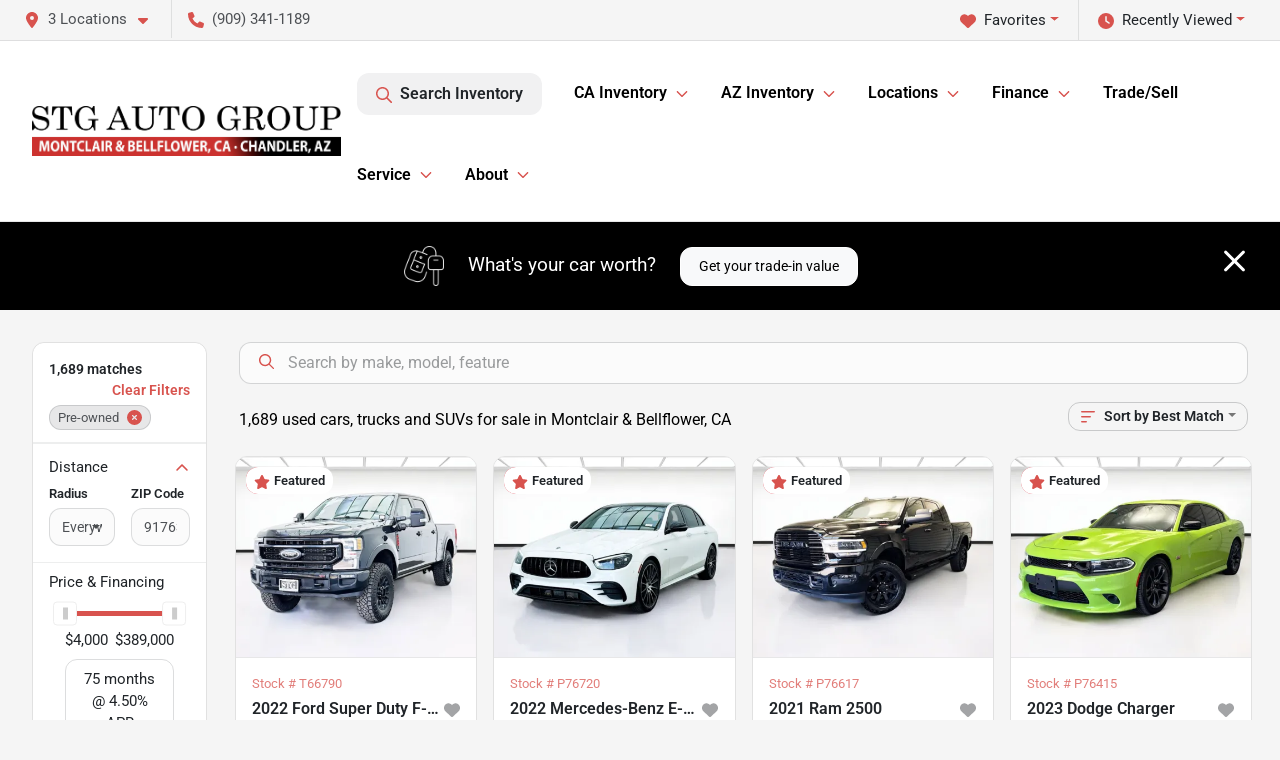

--- FILE ---
content_type: text/html; charset=utf-8
request_url: https://www.stgautogroup.com/used-vehicles
body_size: 56195
content:
<!DOCTYPE html><html lang="en"><head><meta charSet="utf-8" data-next-head=""/><meta name="viewport" content="width=device-width, initial-scale=1.0" class="jsx-3819015419" data-next-head=""/><link rel="icon" href="https://static.overfuel.com/dealers/stg-auto-group/image/favicon-32x32.png" class="jsx-3819015419" data-next-head=""/><link rel="apple-touch-icon" sizes="180x180" href="https://static.overfuel.com/dealers/stg-auto-group/image/apple-touch-icon.png" class="jsx-3819015419" data-next-head=""/><link rel="icon" type="image/png" sizes="192x192" href="https://static.overfuel.com/dealers/stg-auto-group/image/android-chrome-192x192.png" class="jsx-3819015419" data-next-head=""/><link rel="icon" type="image/png" sizes="512x512" href="https://static.overfuel.com/dealers/stg-auto-group/image/android-chrome-512x512.png" class="jsx-3819015419" data-next-head=""/><meta property="og:url" content="https://www.stgautogroup.com/used-vehicles" class="jsx-3819015419" data-next-head=""/><meta property="og:site_name" content="STG Auto Group" class="jsx-3819015419" data-next-head=""/><meta property="og:type" content="website" class="jsx-3819015419" data-next-head=""/><meta property="og:image" content="https://static.overfuel.com/dealers/stg-auto-group/image/logo-2025_chandler_full_res2.webp" class="jsx-3819015419" data-next-head=""/><meta name="format-detection" content="telephone=no" class="jsx-3819015419" data-next-head=""/><link rel="preload" href="/font/roboto-v48-latin-regular.woff2" as="font" type="font/woff2" crossorigin="anonymous" class="jsx-b1edb5e55a1a9cb8" data-next-head=""/><link rel="preload" href="/font/roboto-v48-latin-600.woff2" as="font" type="font/woff2" crossorigin="anonymous" class="jsx-b1edb5e55a1a9cb8" data-next-head=""/><link rel="preload" href="/font/roboto-v48-latin-900.woff2" as="font" type="font/woff2" crossorigin="anonymous" class="jsx-b1edb5e55a1a9cb8" data-next-head=""/><title data-next-head="">1,689 used cars, trucks and SUVs for sale in Montclair &amp; Bellflower, CA | STG Auto Group</title><meta property="og:title" content="1,689 used cars, trucks and SUVs for sale in Montclair &amp; Bellflower, CA | STG Auto Group" data-next-head=""/><meta name="description" content="Shop STG Auto Group selection of 1,689 used cars, trucks and SUVs for sale in Montclair &amp; Bellflower, CA" data-next-head=""/><meta property="og:description" content="Shop STG Auto Group selection of 1,689 used cars, trucks and SUVs for sale in Montclair &amp; Bellflower, CA" data-next-head=""/><link rel="canonical" href="https://www.stgautogroup.com/used-vehicles" data-next-head=""/><link rel="next" href="https://www.stgautogroup.com/used-vehicles/page/2" data-next-head=""/><link rel="preload" href="/_next/static/css/385e07d8dbd5f9e3.css" as="style"/><script src="https://cdn.complyauto.com/cookiebanner/banner/55787183-c47c-4cf8-bd85-41445a1a1ffa/blocker.js" crossorigin="anonymous" class="jsx-3819015419" data-next-head=""></script><script type="application/ld+json" class="jsx-3819015419" data-next-head="">{"@context":"https://schema.org","@type":"Organization","url":"https://www.stgautogroup.com","logo":"https://static.overfuel.com/dealers/stg-auto-group/image/android-chrome-192x192.png"}</script><link rel="preload" as="image" imageSrcSet="https://static.overfuel.com/dealers/stg-auto-group/image/logo-2025_chandler_full_res2.webp?w=384&amp;q=80 1x, https://static.overfuel.com/dealers/stg-auto-group/image/logo-2025_chandler_full_res2.webp?w=640&amp;q=80 2x" fetchPriority="high" data-next-head=""/><link rel="preload" as="image" imageSrcSet="https://static.overfuel.com/dealers/stg-auto-group/image/logo-2025_chandler_full_res2.webp?w=256&amp;q=80 1x, https://static.overfuel.com/dealers/stg-auto-group/image/logo-2025_chandler_full_res2.webp?w=640&amp;q=80 2x" fetchPriority="high" data-next-head=""/><link rel="stylesheet" href="/_next/static/css/385e07d8dbd5f9e3.css" data-n-g=""/><noscript data-n-css=""></noscript><script defer="" noModule="" src="/_next/static/chunks/polyfills-42372ed130431b0a.js"></script><script defer="" src="/_next/static/chunks/8475.47831073e1b6ffaf.js"></script><script defer="" src="/_next/static/chunks/5601.9c144d6328ba2581.js"></script><script defer="" src="/_next/static/chunks/4744.3238be3c0e11f459.js"></script><script defer="" src="/_next/static/chunks/748.ebc081bf667d857a.js"></script><script defer="" src="/_next/static/chunks/2056.05937d48506ae311.js"></script><script defer="" src="/_next/static/chunks/04ce947b-1a2fb7fb7f4eb2eb.js"></script><script defer="" src="/_next/static/chunks/1074-cb8b2df2f02954ed.js"></script><script defer="" src="/_next/static/chunks/2596-ecd2465a31385700.js"></script><script defer="" src="/_next/static/chunks/872.f9ce8e9ace5b910f.js"></script><script defer="" src="/_next/static/chunks/9845.8cea8a18f1c18de9.js"></script><script defer="" src="/_next/static/chunks/4233.94a2b8e607d3fc1f.js"></script><script defer="" src="/_next/static/chunks/3014.6ef1602a69d64c5d.js"></script><script defer="" src="/_next/static/chunks/476.d481209788d7a27f.js"></script><script defer="" src="/_next/static/chunks/5966.07f743447cc58d3b.js"></script><script defer="" src="/_next/static/chunks/4116.d8a09df005a4b94d.js"></script><script defer="" src="/_next/static/chunks/115.5c45a64fce174d0f.js"></script><script defer="" src="/_next/static/chunks/6985.612a1b61c8fd4100.js"></script><script defer="" src="/_next/static/chunks/4851.0c64dbf926220402.js"></script><script src="/_next/static/chunks/webpack-c1c8ea7062b2fb4c.js" defer=""></script><script src="/_next/static/chunks/framework-c85341a997bf2e4b.js" defer=""></script><script src="/_next/static/chunks/main-5ee7ef112142bb8e.js" defer=""></script><script src="/_next/static/chunks/pages/_app-065f30545e471004.js" defer=""></script><script src="/_next/static/chunks/8230-fd615141ef99310a.js" defer=""></script><script src="/_next/static/chunks/7232-da6f16df31397a47.js" defer=""></script><script src="/_next/static/chunks/4587-68b5c796bc85d386.js" defer=""></script><script src="/_next/static/chunks/1423-77cd04bb72d43ce6.js" defer=""></script><script src="/_next/static/chunks/4761-d55ae15e52027e06.js" defer=""></script><script src="/_next/static/chunks/5741-0efff3a9a99d67cc.js" defer=""></script><script src="/_next/static/chunks/4204-fdf09e55b0e60cac.js" defer=""></script><script src="/_next/static/chunks/9086-57110936e1d9f18a.js" defer=""></script><script src="/_next/static/chunks/7101-da0dbc0807a6c8a2.js" defer=""></script><script src="/_next/static/chunks/8242-3319abe96ff29ed9.js" defer=""></script><script src="/_next/static/chunks/8670-5388bb14ca8a6ed3.js" defer=""></script><script src="/_next/static/chunks/4284-c28c3ea003d1f498.js" defer=""></script><script src="/_next/static/chunks/2775-e4bb13fcb9ae0c6c.js" defer=""></script><script src="/_next/static/chunks/1646-3e7dd0c8dea625e4.js" defer=""></script><script src="/_next/static/chunks/pages/inventory-20ebb138300b961e.js" defer=""></script><script src="/_next/static/eOXFSuKhsEgvCNiFtdSU4/_buildManifest.js" defer=""></script><script src="/_next/static/eOXFSuKhsEgvCNiFtdSU4/_ssgManifest.js" defer=""></script><style id="__jsx-b1edb5e55a1a9cb8">@font-face{font-display:s block;font-family:"Roboto";font-style:normal;font-weight:400;src:url("/font/roboto-v48-latin-regular.woff2")format("woff2")}@font-face{font-display:block;font-family:"Roboto";font-style:normal;font-weight:600;src:url("/font/roboto-v48-latin-600.woff2")format("woff2")}@font-face{font-display:block;font-family:"Roboto";font-style:normal;font-weight:900;src:url("/font/roboto-v48-latin-900.woff2")format("woff2")}body{font-family:"Roboto",system-ui,Arial,sans-serif!important}</style><style id="__jsx-3819015419">:root{--color-primary:#d8534e;--color-secondary:#000;--color-highlight:#4e5155;--persistent-banner-background-color:#d8534e;--persistent-banner-text-color:#212529;--srp-height:75%;--cookie-consent-bg:#343a40;--cookie-consent-text:#fff;--cookie-consent-link:#fff}body{letter-spacing:0;background:#f5f5f5;font-size:.95rem;top:0px!important} #mobile-nav{background:#fff}#header-nav ul li{position:relative;color:#000000;display:inline-block;padding:1.5rem 1rem;text-transform:none;font-size:16px}#header-nav a.noChildren{color:#000000}.text-primary,svg.text-primary,.blog-article a:not(.btn),.blog-article a:not(.btn):visited{color:var(--color-primary)!important;fill:var(--color-primary)}.blog-article a:not(.btn) svg,.blog-article a:not(.btn):visited svg{fill:var(--color-primary)!important}.bg-preheader{background:#f5f5f5;color:#4e5155}.text-preheader{color:#4e5155!important}.bg-preheader i,.bg-preheader svg,.bg-preheader .dropdown-toggle::after{color:#d8534e!important;fill:#d8534e!important}.bg-header{background:#fff}.bg-footer{background:#000000}.bg-heroSearch{background:black;padding:6rem 0;position:relative;overflow-x:clip;-webkit-background-size:cover!important;-moz-background-size:cover!important;-o-background-size:cover!important;background-size:cover!important;background-position:center center;background-repeat:no-repeat}.bg-heroSearch #hero-img{left:0;bottom:0}.text-highlight{color:#4e5155!important}.btn-outline-primary,.btn-outline-primary:hover{border-color:var(--color-primary);color:var(--color-primary)}.btn-outline-primary svg,.btn-outline-primary:hover svg,.btn-link svg{fill:var(--color-primary)}#top-banner svg{fill:#fff!important}.btn-outline-primary:focus{color:inherit}.btn-default:active{color:white!important}.btn-default:active svg{fill:white}.btn-link.show svg{fill:white!important}.btn-link.show::after{color:#fff!important}.cElement a,.cElement a:hover{color:var(--color-primary)}.cElement a.btn:not(.btn-outline-primary):not(.btn-primary){color:#fff}.split-boxes{background-image:linear-gradient(90deg,var(--color-secondary),var(--color-secondary)50%,var(--color-primary)0,var(--color-primary))}.img-srp-container:before{display:block;content:"";width:100%;padding-top:75%}.btn-outline-primary:disabled{color:var(--color-primary)!important;border-color:var(--color-primary)!important}.aiBg{position:relative;background:linear-gradient(90deg,var(--color-primary),#ccc);border-radius:14px;padding:2px}.aiBg input{border:0!important;z-index:5}.react-datepicker__day--selected,.react-datepicker__day--in-selecting-range,.react-datepicker__day--in-range,.react-datepicker__month-text--selected,.react-datepicker__month-text--in-selecting-range,.react-datepicker__month-text--in-range,.react-datepicker__quarter-text--selected,.react-datepicker__quarter-text--in-selecting-range,.react-datepicker__quarter-text--in-range,.react-datepicker__year-text--selected,.react-datepicker__year-text--in-selecting-range,.react-datepicker__year-text--in-range,.react-datepicker__day--keyboard-selected:hover,.react-datepicker__month-text--keyboard-selected:hover,.react-datepicker__quarter-text--keyboard-selected:hover,.react-datepicker__year-text--keyboard-selected:hover{background-color:var(--color-primary);color:white}.text-secondary{color:var(--color-secondary)!important}.ribbon span{background-color:var(--color-primary)!important}.border-primary,html:not([dir=rtl]) .border-primary,html[dir=rtl] .border-primary{border-color:var(--color-primary)!important}.drag-active{border:1px dashed var(--color-primary)!important}.progress-bar,.bg-primary,.badge-primary,.btn-primary,.nav-pills .nav-link.active,.nav-pills .nav-link.active:hover,.nav-pills .nav-link.active:focus,.btn-check:checked+.btn,.btn.active,.btn.show,.btn:first-child:active,:not(.btn-check)+.btn:active{background-color:var(--color-primary)!important}.btn-primary,.btn-check:checked+.btn,.btn.active,.btn.show,.btn:first-child:active,:not(.btn-check)+.btn:active{border-color:var(--color-primary)!important}.btn-secondary{background-color:var(--color-secondary)!important;border-color:var(--color-secondary)!important}.btn-secondary:focus,.btn-secondary.focus{border-color:var(--color-secondary)!important}.btn-primary:focus,.btn-primary.focus{border-color:var(--color-primary)!important}.btn-primary.disabled,.btn-primary:disabled{border-color:var(--color-primary)!important;background:var(--color-primary)!important}.border-theme,.btn-group .btn-primary,.input-group-prepend .btn-primary,.input-group-append .btn-primary{border-color:var(--color-primary)!important}.rdp-button:focus:not([disabled]),.rdp-button:active:not([disabled]){background-color:#f5f5f5!important;border-color:var(--color-primary)!important}.rdp-day_selected:not([disabled]),.rdp-day_selected:focus:not([disabled]),.rdp-day_selected:active:not([disabled]),.rdp-day_selected:hover:not([disabled]){background-color:var(--color-primary)!important}.btn-group .active svg{color:var(--color-primary)!important}#header-nav ul li::after{border-color:var(--color-primary)!important}.bg-secondary,.badge-secondary{background-color:var(--color-secondary)!important;color:white!important}#languagedropdown{color:#4e5155;text-decoration:none;margin-top:-3px}.goog-te-combo{width:100%;background:#f5f5f5!important;color:#4e5155!important;border:none;font-size:.9rem!important;font-family:inherit!important;margin:1px 0!important;-webkit-appearance:none}#persistent_banner_desktop,#persistent_banner_mobile,#persistent_banner_desktop a,#persistent_banner_mobile a{background-color:#d8534e;z-index:5;color:#212529!important}.gg-app{z-index:1!important}@media(max-width:575px){.bg-heroSearch #hero-img-mobile{object-fit:cover;width:100%!important;height:100%!important;top:0}
        }@media(min-width:576px){.bg-heroSearch{padding:7rem 0;position:relative;background-image:url(https://static.overfuel.com/dealers/stg-auto-group/image/hero-stg.webp);-webkit-background-size:cover!important;-moz-background-size:cover!important;-o-background-size:cover!important;background-size:cover!important;background-position:top center;background-repeat:no-repeat}.srpCardLocation{cursor:default!important}.srpCardLocation .fa-phone{display:none!important}}
        
        @media screen and (max-width: 575px) {
    .bg-heroSearch { padding: 5rem 0; }
    /* .srp-card button[data-cy="btn-ManagersSpecial"] { display: none !important; } */
    .capitalone-button-container { display: none !important; }
}

.bg-heroSearch h1, .bg-heroSearch h2 { filter: drop-shadow(0 0 10px rgba(0,0,0,0.4)) }

.label-price {
    position: relative;
    display: inline-block;
}

.label-price::before {
    content: '';
    position: absolute;
    top: 50%;
    left: auto;
    width: 100%;
    height: 2px;
    background-color: rgba(216, 83, 77, 0.6);
    transform: rotate(-19deg);
    transform-origin: center;
}

/* htoth: not sure why this is here, removing it on 09/12/2025
It causes the strike-through on VDP to only cover part of the price
.route-vdp .label-price::before {
    width: 40% !important;
}
*/

.srpPriceContainer .text-end {
    display: none !important;
}

#vdp-top-checkavail button,
#vdp-top-checkavail button:focus,
#vdp-top-checkavail button:active {
    background-color: #198754 !important;
    border-color: #198754 !important;
}

.srp-card button[data-cy="btn-Click2Call"] { background-color: green !important; border-color: green !important; }

@media screen and (min-width: 575px) {
    .bg-heroSearch {
        padding: 6rem !important;
    }

    .srp-card button[data-cy="btn-Click2Call"] { display: none !important; }
}

.srp-stocknum {
    color: #d8534e !important;
}

#cta-creditapp-on-confirmation, .homeRecentlyViewed, .srpCardLocation svg { display: none !important; }

#npsSurvey::after {
    content: ""
}

        
        button[data-cy="btn-CreditCheckSoft"],
        button[data-cy="btn-CreditCheckSoft"]:hover,
        button[data-cy="btn-CreditCheckSoft"]:focus { font-weight:bold; padding-bottom: 2rem; position: relative; }
        button[data-cy="btn-CreditCheckSoft"] .faIcon { margin-top: 10px; margin-bottom: -10px; }
        button[data-cy="btn-CreditCheckSoft"] .faIcon::after {
            content: 'No Impact To Your Credit';
            position: absolute;
            bottom: 13px;
            font-size: 14px;
            left: 54px;
            font-weight: normal;
            color: #fff !important;
        }
        

        
      </style><style id="__jsx-4033566183">.container-fluid{max-width:2548px!important}#desktop-search{width:100%}#header-nav ul li,#search_desktop{font-weight:600}#header-nav ul li ul{top:3.5rem;border-radius:12px}#header-nav ul>li:last-of-type{padding-right:0!important}#header-nav ul li ul li{font-weight:normal!important}.searchInventory{border-color:#E8E8E8!important;padding:1.5rem 1rem}.searchInventory svg{fill:#d8534e}#googletranslate{padding-top:.6rem}.route-home #persistent-search{display:none}.card{overflow:hidden;border:1px solid transparent!important;box-shadow:0 0 0!important;border:1px solid#e1e1e1!important;border-radius:12px!important}.card-header{border-radius:12px 12px 0 0!important}.card-footer:last-child{border-radius:0 0 12px 12px!important}.rounded,.btn,input,.form-control,#home-search-wrapper,.custom-select{border-radius:12px!important}.rounded_bottom{border-bottom-left-radius:12px;border-bottom-right-radius:12px}.btn-group .btn:first-child{border-radius:12px 0 0 12px!important}.btn-group .btn:last-child{border-radius:0 12px 12px 0!important}.btn-group .btn{border-radius:0!important}.btn-group .btn.active{border-color:#d8534e!important}.input-group>.form-control:not(.border-radius-0):not(:first-child),.input-group>.custom-select:not(.border-radius-0):not(:first-child){border-radius:0 12px 12px 0!important}.input-group>.input-group-text.prepend:first-of-type{border-radius:12px 0 0 12px!important}.input-group>.input-group-text.append:last-of-type{border-radius:0 12px 12px 0!important}.border-radius-0{border-radius:0 0 0 0!important;border-bottom-right-radius:0!important;border-bottom-left-radius:0!important;border-top-right-radius:0!important;border-top-left-radius:0!important}.accordion-item:first-of-type{border-radius:12px 12px 0 0!important}.accordion-item:last-of-type{border-radius:0 0 12px 12px!important}</style><style data-styled="" data-styled-version="6.1.19">.ffYNjP{position:absolute;left:0;width:100%;fill:rgba(255,255,255,0.75);z-index:2;text-align:center;}/*!sc*/
.ffYNjP .active{fill:#fff;}/*!sc*/
@media(min-width:575px){.ffYNjP{display:none;}}/*!sc*/
data-styled.g8[id="sc-8a0c3bce-1"]{content:"ffYNjP,"}/*!sc*/
.cMoeaE{position:absolute;top:5px;left:0;width:100%;height:100%;z-index:1;}/*!sc*/
.cMoeaE .left-toggle{position:absolute;background-color:rgb(0,0,0,.6);top:35%;left:0;padding:0.5rem;}/*!sc*/
.cMoeaE .right-toggle{position:absolute;background-color:rgb(0,0,0,.6);top:35%;right:0;padding:0.5rem;}/*!sc*/
@media(min-width:575px){.cMoeaE .toggle{display:none;}.cMoeaE:hover .toggle{display:block!important;}}/*!sc*/
data-styled.g9[id="sc-8a0c3bce-2"]{content:"cMoeaE,"}/*!sc*/
.enIGOk{position:fixed;content:'';top:63px;left:0;z-index:25;}/*!sc*/
.enIGOk.searchVisible{height:calc(100% - 67px);overflow:scroll;}/*!sc*/
data-styled.g19[id="sc-2cecbaee-0"]{content:"enIGOk,"}/*!sc*/
</style></head><body> <link rel="preload" as="image" imageSrcSet="https://static.overfuel.com/dealers/stg-auto-group/image/logo-2025_chandler_full_res2.webp?w=384&amp;q=80 1x, https://static.overfuel.com/dealers/stg-auto-group/image/logo-2025_chandler_full_res2.webp?w=640&amp;q=80 2x" fetchPriority="high"/><link rel="preload" as="image" imageSrcSet="https://static.overfuel.com/dealers/stg-auto-group/image/logo-2025_chandler_full_res2.webp?w=256&amp;q=80 1x, https://static.overfuel.com/dealers/stg-auto-group/image/logo-2025_chandler_full_res2.webp?w=640&amp;q=80 2x" fetchPriority="high"/><link rel="preload" as="image" imageSrcSet="https://static.overfuel.com/photos/795/716144/d108f73d00064a40a876e197482a6057-thumb.webp?w=640&amp;q=80 1x, https://static.overfuel.com/photos/795/716144/d108f73d00064a40a876e197482a6057-thumb.webp?w=1920&amp;q=80 2x"/><link rel="preload" as="image" imageSrcSet="https://static.overfuel.com/photos/795/716144/1e19a248a2044a1ab778640f7ee03024-thumb.webp?w=640&amp;q=80 1x, https://static.overfuel.com/photos/795/716144/1e19a248a2044a1ab778640f7ee03024-thumb.webp?w=1920&amp;q=80 2x"/><link rel="preload" as="image" imageSrcSet="https://static.overfuel.com/photos/794/804642/52ad5f067a044044b9e2123679255f50-thumb.webp?w=640&amp;q=80 1x, https://static.overfuel.com/photos/794/804642/52ad5f067a044044b9e2123679255f50-thumb.webp?w=1920&amp;q=80 2x"/><link rel="preload" as="image" imageSrcSet="https://static.overfuel.com/photos/794/804642/f6efb18ec9884952ac82168b81eb2124-thumb.webp?w=640&amp;q=80 1x, https://static.overfuel.com/photos/794/804642/f6efb18ec9884952ac82168b81eb2124-thumb.webp?w=1920&amp;q=80 2x"/><link rel="preload" as="image" imageSrcSet="https://static.overfuel.com/photos/794/763074/9d21dbfd16b24543b85559412a4df2bb-thumb.webp?w=640&amp;q=80 1x, https://static.overfuel.com/photos/794/763074/9d21dbfd16b24543b85559412a4df2bb-thumb.webp?w=1920&amp;q=80 2x"/><link rel="preload" as="image" imageSrcSet="https://static.overfuel.com/photos/794/763074/f26ebf2408f4453bbaed340e331d0b08-thumb.webp?w=640&amp;q=80 1x, https://static.overfuel.com/photos/794/763074/f26ebf2408f4453bbaed340e331d0b08-thumb.webp?w=1920&amp;q=80 2x"/><link rel="preload" as="image" imageSrcSet="https://static.overfuel.com/photos/1304/743050/91719eee2c9b4bd799469613db932380-thumb.webp?w=640&amp;q=80 1x, https://static.overfuel.com/photos/1304/743050/91719eee2c9b4bd799469613db932380-thumb.webp?w=1920&amp;q=80 2x"/><link rel="preload" as="image" imageSrcSet="https://static.overfuel.com/photos/1304/743050/f0e2477d194a43488ebd0da8ede552d0-thumb.webp?w=640&amp;q=80 1x, https://static.overfuel.com/photos/1304/743050/f0e2477d194a43488ebd0da8ede552d0-thumb.webp?w=1920&amp;q=80 2x"/><link rel="preload" as="image" imageSrcSet="https://static.overfuel.com/photos/794/910649/465642fb96eb4c7498d00c917e2e1344-thumb.webp?w=640&amp;q=80 1x, https://static.overfuel.com/photos/794/910649/465642fb96eb4c7498d00c917e2e1344-thumb.webp?w=1920&amp;q=80 2x"/><link rel="preload" as="image" imageSrcSet="https://static.overfuel.com/photos/794/910649/06b4098ef3574b5bb863cab11eb957a6-thumb.webp?w=640&amp;q=80 1x, https://static.overfuel.com/photos/794/910649/06b4098ef3574b5bb863cab11eb957a6-thumb.webp?w=1920&amp;q=80 2x"/><link rel="preload" as="image" imageSrcSet="https://static.overfuel.com/photos/794/937736/4a23715c2f6c4bceb35f2fd721cc7238-thumb.webp?w=640&amp;q=80 1x, https://static.overfuel.com/photos/794/937736/4a23715c2f6c4bceb35f2fd721cc7238-thumb.webp?w=1920&amp;q=80 2x"/><link rel="preload" as="image" imageSrcSet="https://static.overfuel.com/photos/794/937736/b3fa7c89aae04203a168e7b1b0b16d79-thumb.webp?w=640&amp;q=80 1x, https://static.overfuel.com/photos/794/937736/b3fa7c89aae04203a168e7b1b0b16d79-thumb.webp?w=1920&amp;q=80 2x"/><div id="__next"><script type="application/ld+json" class="jsx-3819015419">{"@context":"https://schema.org","@type":["AutoDealer","LocalBusiness"],"name":"STG Montclair","image":"https://static.overfuel.com/dealers/stg-auto-group/image/logo-2025_chandler_full_res2.webp","@id":"https://www.stgautogroup.com/#organization","url":"https://www.stgautogroup.com/","telephone":"+19093411189","address":{"@type":"PostalAddress","streetAddress":"10477 Central Ave","addressLocality":"Montclair","addressRegion":"CA","postalCode":"91763","addressCountry":"US"},"geo":{"@type":"GeoCoordinates","latitude":34.0640219,"longitude":-117.6889961},"openingHoursSpecification":[{"@type":"OpeningHoursSpecification","dayOfWeek":"Monday","opens":"09:00","closes":"21:00"},{"@type":"OpeningHoursSpecification","dayOfWeek":"Tuesday","opens":"09:00","closes":"21:00"},{"@type":"OpeningHoursSpecification","dayOfWeek":"Wednesday","opens":"09:00","closes":"21:00"},{"@type":"OpeningHoursSpecification","dayOfWeek":"Thursday","opens":"09:00","closes":"21:00"},{"@type":"OpeningHoursSpecification","dayOfWeek":"Friday","opens":"09:00","closes":"21:00"},{"@type":"OpeningHoursSpecification","dayOfWeek":"Saturday","opens":"09:00","closes":"21:00"},{"@type":"OpeningHoursSpecification","dayOfWeek":"Sunday","opens":"09:00","closes":"21:00"}],"sameAs":["https://www.facebook.com/stgmontclair/","https://www.instagram.com/stgautogroup/"],"department":[{"@type":"AutoDealer","name":"STG Montclair","description":"STG Montclair is a dealership located at 10477 Central Ave, Montclair, CA 91763.","url":"https://www.stgautogroup.com","image":"https://static.overfuel.com/dealers/stg-auto-group/image/logo-2025_chandler_full_res2.webp","telephone":"+19093411189","address":{"@type":"PostalAddress","streetAddress":"10477 Central Ave","addressLocality":"Montclair","addressRegion":"CA","postalCode":"91763","addressCountry":"USA"},"location":{"@type":"Place","geo":{"@type":"GeoCoordinates","latitude":"34.06402190","longitude":"-117.68899610"}},"aggregateRating":{"@type":"AggregateRating","ratingValue":"4.6","reviewCount":11575}},{"@type":"AutoDealer","name":"STG Bellflower","description":"STG Bellflower is a dealership located at 8625 Artesia Blvd, Bellflower, CA 90706.","url":"https://www.stgautogroup.com","image":"https://static.overfuel.com/dealers/stg-auto-group/image/logo-2025_chandler_full_res2.webp","telephone":"+19093411189","address":{"@type":"PostalAddress","streetAddress":"8625 Artesia Blvd","addressLocality":"Bellflower","addressRegion":"CA","postalCode":"90706","addressCountry":"USA"},"location":{"@type":"Place","geo":{"@type":"GeoCoordinates","latitude":"33.87505130","longitude":"-118.14806940"}},"aggregateRating":{"@type":"AggregateRating","ratingValue":"4.3","reviewCount":3642}},{"@type":"AutoDealer","name":"STG Auto Group of Bellflower","description":"STG Auto Group of Bellflower is a dealership located at 8625 Artesia Boulevard, Bellflower, CA 90706.","url":"https://www.stgautogroup.com","image":"https://static.overfuel.com/dealers/stg-auto-group/image/logo-2025_chandler_full_res2.webp","telephone":"+19093411189","address":{"@type":"PostalAddress","streetAddress":"8625 Artesia Boulevard","addressLocality":"Bellflower","addressRegion":"CA","postalCode":"90706","addressCountry":"USA"},"location":{"@type":"Place","geo":{"@type":"GeoCoordinates","latitude":"33.87583460","longitude":"-118.14732000"}},"aggregateRating":{"@type":"AggregateRating","ratingValue":"4.3","reviewCount":3135}},{"@type":"AutoDealer","name":"STG Chandler","description":"STG Chandler is a dealership located at 3333 N Arizona Ave, Chandler, AZ 85225.","url":"https://www.stgautogroup.com","image":"https://static.overfuel.com/dealers/stg-auto-group/image/logo-2025_chandler_full_res2.webp","telephone":"+19093411189","address":{"@type":"PostalAddress","streetAddress":"3333 N Arizona Ave","addressLocality":"Chandler","addressRegion":"AZ","postalCode":"85225","addressCountry":"USA"},"location":{"@type":"Place","geo":{"@type":"GeoCoordinates","latitude":"33.35466340","longitude":"-111.84113640"}}}],"aggregateRating":{"@type":"AggregateRating","ratingValue":4.6,"reviewCount":11575},"hasMap":"https://maps.google.com/?q=10477+Central+Ave+Montclair+CA+91763","contactPoint":[{"@type":"ContactPoint","contactType":"Sales","telephone":"+19093411189","availableLanguage":["English","Spanish"],"areaServed":"US"}],"knowsAbout":["used cars","trade-in","auto financing","vehicle service"]}</script><div translate="no" class="jsx-3819015419 notranslate"><div id="google_translate_element" style="display:none" class="jsx-3819015419"></div></div><div class="mode-undefined full_width route-srp"><div class="d-none d-xl-block " id="header-desktop"><div class="border-bottom bg-preheader text-preheader theme-light"><div class="container-fluid"><div class="row"><div class="col"><div class="py-2 ps-2 pe-3 d-inline-block cursor-pointer border-end position-relative locationDropdown" role="button" data-cy="header-location-dropdown"><span class="d-inline-block faIcon ofa-solid ofa-location-dot me-2"><svg height="16" width="16" fill="inherit"><use xlink:href="/solid.svg#location-dot"></use></svg></span><span class="d-inline-block me-1 notranslate">3 Locations<span class="d-inline-block faIcon ofa-solid ofa-caret-down ms-2"><svg height="16" width="16" fill="inherit"><use xlink:href="/solid.svg#caret-down"></use></svg></span></span></div><div class="py-2  px-3 d-inline-block "><span data-cy="header-phone" role="button" class="text-preheader"><span class="d-inline-block faIcon ofa-solid ofa-phone me-2"><svg height="16" width="16" fill="inherit"><use xlink:href="/solid.svg#phone"></use></svg></span>(909) 341-1189</span></div><div class="float-end py-2 text-end "><div class="dropdown"><button type="button" id="recents" aria-expanded="false" class="py-0 text-decoration-none  dropdown-toggle btn btn-link"><span class="d-inline-block faIcon ofa-solid ofa-clock me-2 float-start mt-0"><svg height="16" width="16" fill="inherit"><use xlink:href="/solid.svg#clock"></use></svg></span>Recently Viewed</button></div></div><div class="float-end py-2 border-end text-end"><div class="dropdown"><button type="button" id="favorites" aria-expanded="false" class="py-0 text-decoration-none  dropdown-toggle btn btn-link"><span class="d-inline-block faIcon ofa-solid ofa-heart me-2"><svg height="16" width="16" fill="inherit"><use xlink:href="/solid.svg#heart"></use></svg></span>Favorites</button></div></div></div></div></div></div><div class="px-3 border-bottom bg-header position-relative py-2" id="interior_header"><div class="container-fluid"><div class="d-flex align-items-center"><a title="STG Auto Group" id="logo-link" href="/"><img alt="STG Auto Group" id="logo" fetchPriority="high" loading="eager" width="309" height="50" decoding="async" data-nimg="1" style="color:transparent" srcSet="https://static.overfuel.com/dealers/stg-auto-group/image/logo-2025_chandler_full_res2.webp?w=384&amp;q=80 1x, https://static.overfuel.com/dealers/stg-auto-group/image/logo-2025_chandler_full_res2.webp?w=640&amp;q=80 2x" src="https://static.overfuel.com/dealers/stg-auto-group/image/logo-2025_chandler_full_res2.webp?w=640&amp;q=80"/></a><div class="ms-auto" id="header-nav"><ul><li class="searchInventory"><button type="button" id="search_desktop" title="Browse Inventory" class="text-decoration-none text-dark bg-light btn btn-link"><span class="d-inline-block faIcon ofa-regular ofa-magnifying-glass me-2"><svg height="16" width="16" fill="inherit"><use xlink:href="/regular.svg#magnifying-glass"></use></svg></span>Search Inventory</button></li><li class="cursor-pointer">CA Inventory<span class="d-inline-block faIcon ofa-regular ofa-angle-down ms-2 text-primary"><svg height="15" width="14" fill="#d8534e"><use xlink:href="/regular.svg#angle-down"></use></svg></span><ul><li class="cursor-pointer"><a target="_self" title="All inventory" class="" href="/used-vehicles?dealer_id[]=795&amp;dealer_id[]=794">All inventory</a></li><li class="cursor-pointer"><a target="_self" title="Cars" class="" href="/cars?dealer_id[]=795&amp;dealer_id[]=794">Cars</a></li><li class="cursor-pointer"><a target="_self" title="Trucks" class="" href="/trucks?dealer_id[]=795&amp;dealer_id[]=794">Trucks</a></li><li class="cursor-pointer"><a target="_self" title="SUVs" class="" href="/suvs?dealer_id[]=795&amp;dealer_id[]=794">SUVs</a></li><li class="cursor-pointer"><a target="_self" title="Vans" class="" href="/vans?dealer_id[]=795&amp;dealer_id[]=794">Vans</a></li><li class="cursor-pointer"><a target="_self" title="Hatchbacks" class="" href="/hatchbacks?dealer_id[]=795&amp;dealer_id[]=794">Hatchbacks</a></li><li class="cursor-pointer"><a target="_self" title="Convertibles" class="" href="/convertibles?dealer_id[]=795&amp;dealer_id[]=794">Convertibles</a></li><li class="cursor-pointer"><a target="_self" title="Priced under 15k" class="" href="/cars-under-15000-for-sale?dealer_id[]=795&amp;dealer_id[]=794">Priced under 15k</a></li><li class="cursor-pointer"><a target="_self" title="Tesla Model X vs. Model Y" class="" href="/tesla-model-x-vs-model-y-differences?dealer_id[]=795&amp;dealer_id[]=794">Tesla Model X vs. Model Y</a></li><li class="cursor-pointer"><a target="_self" title="Extended warranty" class="" href="/buy-extended-warranty">Extended warranty</a></li><li class="cursor-pointer"><a target="_self" title="Vehicle Specials" class="" href="/used-car-deals?dealer_id[]=795&amp;dealer_id[]=794">Vehicle Specials</a></li></ul></li><li class="cursor-pointer">AZ Inventory<span class="d-inline-block faIcon ofa-regular ofa-angle-down ms-2 text-primary"><svg height="15" width="14" fill="#d8534e"><use xlink:href="/regular.svg#angle-down"></use></svg></span><ul><li class="cursor-pointer"><a target="_self" title="All Inventory" class="" href="/used-vehicles-near-chandler-az">All Inventory</a></li><li class="cursor-pointer"><a target="_self" title="Cars" class="" href="/used-cars-near-chandler-az">Cars</a></li><li class="cursor-pointer"><a target="_self" title="Trucks" class="" href="/used-trucks-near-chandler-az">Trucks</a></li><li class="cursor-pointer"><a target="_self" title="SUVs" class="" href="/used-suvs-near-chandler-az">SUVs</a></li></ul></li><li class="cursor-pointer">Locations<span class="d-inline-block faIcon ofa-regular ofa-angle-down ms-2 text-primary"><svg height="15" width="14" fill="#d8534e"><use xlink:href="/regular.svg#angle-down"></use></svg></span><ul><li class="cursor-pointer"><a target="_self" title="STG Auto Group Montclair, CA" class="" href="/montclairCA">STG Auto Group Montclair, CA</a></li><li class="cursor-pointer"><a target="_self" title="STG Auto Group Bellflower, CA" class="" href="/bellflowerCA">STG Auto Group Bellflower, CA</a></li><li class="cursor-pointer"><a target="_self" title="STG Auto Group Chandler, AZ" class="" href="/ChandlerAZ">STG Auto Group Chandler, AZ</a></li></ul></li><li class="cursor-pointer">Finance<span class="d-inline-block faIcon ofa-regular ofa-angle-down ms-2 text-primary"><svg height="15" width="14" fill="#d8534e"><use xlink:href="/regular.svg#angle-down"></use></svg></span><ul><li class="cursor-pointer"><a target="_self" title="Get pre-qualified" class="" href="/finance">Get pre-qualified</a></li><li class="cursor-pointer"><a target="_self" title="Car loan calculator" class="" href="/payment-calculator">Car loan calculator</a></li><li class="cursor-pointer"><a target="_self" title="Free credit score check" class="" href="/credit-score-range">Free credit score check</a></li><li class="cursor-pointer"><a target="_self" title="Bad credit financing" class="" href="/bad-credit-financing">Bad credit financing</a></li></ul></li><li class="cursor-pointer"><a target="_self" title="Trade/Sell" class="noChildren" href="/sell-your-car-with-drivebuy">Trade/Sell</a></li><li class="cursor-pointer">Service<span class="d-inline-block faIcon ofa-regular ofa-angle-down ms-2 text-primary"><svg height="15" width="14" fill="#d8534e"><use xlink:href="/regular.svg#angle-down"></use></svg></span><ul><li class="cursor-pointer"><a target="_self" title="Service in California" class="" href="/service/schedule-service">Service in California</a></li><li class="cursor-pointer"><a target="_self" title="Service in Chandler, AZ" class="" href="/schedule-service-Chandler-AZ">Service in Chandler, AZ</a></li></ul></li><li class="cursor-pointer">About<span class="d-inline-block faIcon ofa-regular ofa-angle-down ms-2 text-primary"><svg height="15" width="14" fill="#d8534e"><use xlink:href="/regular.svg#angle-down"></use></svg></span><ul><li class="cursor-pointer"><a target="_self" title="About us" class="" href="/about-us">About us</a></li><li class="cursor-pointer"><a target="_self" title="Contact us" class="" href="/contact-us">Contact us</a></li><li class="cursor-pointer"><a target="_self" title="Reviews" class="" href="/about-us/reviews">Reviews</a></li><li class="cursor-pointer"><a target="_self" title="Careers" class="" href="/careers">Careers</a></li><li class="cursor-pointer"><a target="_self" title="Staff" class="" href="/about-us/staff">Staff</a></li><li class="cursor-pointer"><a target="_self" title="What to do after buying a used car?" class="" href="/what-to-do-after-buying-a-used-car">What to do after buying a used car?</a></li></ul></li></ul></div></div><div class="clearfix"></div></div></div></div><div id="mobile-nav" class="border-bottom border-bottom d-xl-none position-fixed d-flex align-items-center w-100"><div class="d-flex w-100 align-items-center " id="mobile-header"><div class="text-left w-100 ps-2" id="mobile-logo"><img alt="STG Auto Group" fetchPriority="high" loading="eager" width="235" height="38" decoding="async" data-nimg="1" style="color:transparent" srcSet="https://static.overfuel.com/dealers/stg-auto-group/image/logo-2025_chandler_full_res2.webp?w=256&amp;q=80 1x, https://static.overfuel.com/dealers/stg-auto-group/image/logo-2025_chandler_full_res2.webp?w=640&amp;q=80 2x" src="https://static.overfuel.com/dealers/stg-auto-group/image/logo-2025_chandler_full_res2.webp?w=640&amp;q=80"/></div><div class="ms-auto px-1 "><span class="d-inline-block faIcon ofa-solid ofa-phone mx-1 h2 mb-0 mt-n1"><svg height="29" width="29" fill="#000000"><use xlink:href="/solid.svg#phone"></use></svg></span></div><div class="text-end ps-2 "><span class="d-inline-block faIcon ofa-solid ofa-bars h2 me-1 mb-0 mt-n1"><svg height="29" width="29" fill="#000000"><use xlink:href="/solid.svg#bars"></use></svg></span></div></div></div><div style="height:104px" class="d-block d-xl-none" id="mobile-nav-spacer"></div><script type="application/ld+json"></script><div id="inventory-index" class="position-relative path-inventory"><div class="bg-secondary p-4 d-block" id="top-banner"><div class="align-items-center container"><div class="d-flex align-items-center row"><div class="text-large text-center text-white col-sm-12"><img alt="Get your trade-in value" loading="lazy" width="40" height="40" decoding="async" data-nimg="1" class="me-4 d-none d-sm-inline-block" style="color:transparent" srcSet="https://static.overfuel.com/images/icons/streamlinehq-car-tool-keys-transportation-white-200.PNG?w=48&amp;q=80 1x, https://static.overfuel.com/images/icons/streamlinehq-car-tool-keys-transportation-white-200.PNG?w=96&amp;q=80 2x" src="https://static.overfuel.com/images/icons/streamlinehq-car-tool-keys-transportation-white-200.PNG?w=96&amp;q=80"/>What&#x27;s your car worth?<button type="button" class="border-white ms-4 mt-3 mt-sm-0 btn btn-light">Get your trade-in value</button><button type="button" class="close text-white text-large float-end p-0 mb-n2 mt-n1 mr-n2 btn btn-link"><span class="d-inline-block faIcon ofa-regular ofa-xmark text-white"><svg height="36" width="25" fill="white"><use xlink:href="/regular.svg#xmark"></use></svg></span></button></div></div></div></div><div class="sc-2cecbaee-0 enIGOk w-100 border-bottom ToolbarMobile bg-white d-block d-xl-none searchHidden"><div class="no-gutters row-bordered text-start text-nowrap sticky-top bg-white border-bottom border-top row"><div class="py-2 pe-2 ps-3 cursor-pointer col-sm-6 col-5"><span class="d-inline-block faIcon ofa-regular ofa-bars-filter text-primary me-2"><svg height="16" width="16" fill="#d8534e"><use xlink:href="/regular.svg#bars-filter"></use></svg></span>Filters</div><div class="py-2 px-3 col-sm-5 col-5"><span class="d-inline-block faIcon ofa-regular ofa-arrow-down-wide-short text-primary me-2"><svg height="16" width="16" fill="#d8534e"><use xlink:href="/regular.svg#arrow-down-wide-short"></use></svg></span>Best Match</div><div aria-label="Close" class="py-2 pe-3 text-end  col-sm-1 col-2"><span class="d-inline-block faIcon ofa-regular ofa-magnifying-glass text-primary me-2"><svg height="16" width="16" fill="#d8534e"><use xlink:href="/regular.svg#magnifying-glass"></use></svg></span></div></div></div><div class="mb-5 container-fluid"><div class="d-flex mt-3"><div class="d-none d-xl-block filter-container w-20"><div class="p-3"><div class="mb-5 mt-3 mt-md-0 notranslate filterCard card"><div class="pt-3 pb-2 bg-white card-header"><div class="card-title h6 font-weight-bold mb-2">1,689<!-- --> matches</div></div><form data-cy="filter-section" class="pb-0 mt-sm-0"><div class="distance card-footer"><div class="cursor-pointer py-1">Distance<span class="d-inline-block faIcon ofa-regular ofa-angle-up text-primary float-end"><svg height="16" width="16" fill="#d8534e"><use xlink:href="/regular.svg#angle-up"></use></svg></span></div><div class="no-gutters mb-2 row"><div class="pe-3 col-7"><small><strong>Radius</strong></small><select name="distance" class="custom-select mt-1 form-select"><option value="0" selected="">Everywhere</option><option value="50">50<!-- --> miles</option><option value="100">100<!-- --> miles</option><option value="150">150<!-- --> miles</option><option value="250">250<!-- --> miles</option><option value="500">500<!-- --> miles</option></select></div><div class="col-5"><small><strong>ZIP Code</strong></small><input data-cy="formcontrol-postalcode" class="form-control mt-1" maxLength="5" minLength="5" placeholder="_ _ _ _ _" style="height:38px;font-size:.894rem;color:#4E5155" type="text" name="postalcode" value=""/></div></div></div><div class="price-financing card-footer"><div class="cursor-pointer">Price <!-- -->&amp; Financing</div><div class="mt-2 px-3 collapse show"><div class="opacity-100"><div style="transform:scale(1);cursor:inherit;height:24px;display:flex;width:100%"><div style="height:5px;width:100%;border-radius:4px;background:linear-gradient(to right, #ccc 0%, #ccc 0%, #d8534e 0%, #d8534e 100%, #ccc 100%, #ccc 100%);align-self:center" class="price-financing-slider"><div style="position:absolute;z-index:0;cursor:grab;user-select:none;touch-action:none;-webkit-user-select:none;-moz-user-select:none;-ms-user-select:none;height:24px;width:24px;border-radius:4px;background-color:#FFF;display:flex;justify-content:center;align-items:center;border:1px solid #eee;outline:0;left:0" tabindex="0" aria-valuemax="389000" aria-valuemin="4000" aria-valuenow="4000" draggable="false" aria-label="Accessibility label" role="slider"><div style="height:12px;width:5px;background-color:#CCC"></div></div><div style="position:absolute;z-index:1;cursor:grab;user-select:none;touch-action:none;-webkit-user-select:none;-moz-user-select:none;-ms-user-select:none;height:24px;width:24px;border-radius:4px;background-color:#FFF;display:flex;justify-content:center;align-items:center;border:1px solid #eee;outline:0;left:0" tabindex="0" aria-valuemax="389000" aria-valuemin="4000" aria-valuenow="389000" draggable="false" aria-label="Accessibility label" role="slider"><div style="height:12px;width:5px;background-color:#CCC"></div></div></div></div><div class="mt-1 no-gutters row"><div class="ms-n3 col">$4,000</div><div class="me-n3 text-end col">$389,000</div></div></div><div class="rounded text-sm border my-2 py-2 px-3 text-center">75<!-- --> months @ <span class="notranslate">NaN<!-- -->%</span> APR<div class="text-primary cursor-pointer border-top mt-2 pt-2">Adjust Terms</div></div><input type="hidden" tabindex="-1" id="minprice" name="price[gt]" value="4000"/><input type="hidden" tabindex="-1" id="maxprice" name="price[lt]" value="389000"/></div></div><div style="overflow-y:auto;max-height:240px" class="filter-location"><div class="card-footer"><div class="cursor-pointer py-1" data-cy="toggle-filter-location">Location<span class="d-inline-block faIcon ofa-regular ofa-angle-down text-primary float-end"><svg height="16" width="16" fill="#d8534e"><use xlink:href="/regular.svg#angle-down"></use></svg></span></div></div></div><div class="card-footer"><div class="cursor-pointer py-1" data-cy="toggle-filter-condition">Condition<span class="d-inline-block faIcon ofa-regular ofa-angle-up text-primary float-end"><svg height="16" width="16" fill="#d8534e"><use xlink:href="/regular.svg#angle-up"></use></svg></span></div><div data-cy="filter-condition-container"></div></div><div class="card-footer"><div>Current Offers</div><div class="collapse show"><div class="mt-2 cursor-pointer"><label class="custom-control custom-checkbox"><input type="checkbox" class="custom-control-input" name="usedcardealdays" value="1"/><span class="custom-control-label">Used car deals</span></label></div></div></div><div class="card-footer"><div class="cursor-pointer py-1" data-cy="toggle-make-model">Make &amp; Model<span class="d-inline-block faIcon ofa-regular ofa-angle-down text-primary float-end"><svg height="16" width="16" fill="#d8534e"><use xlink:href="/regular.svg#angle-down"></use></svg></span></div></div><div class="card-footer"><div class="cursor-pointer" data-cy="toggle-yearsmileage">Years &amp; Mileage<span class="d-inline-block faIcon ofa-regular ofa-angle-down text-primary float-end"><svg height="16" width="16" fill="#d8534e"><use xlink:href="/regular.svg#angle-down"></use></svg></span></div></div><div class="card-footer"><div class="cursor-pointer py-1" data-cy="toggle-filter-body">Body Style<span class="d-inline-block faIcon ofa-regular ofa-angle-down text-primary float-end"><svg height="16" width="16" fill="#d8534e"><use xlink:href="/regular.svg#angle-down"></use></svg></span></div></div><div class="card-footer"><div class="cursor-pointer py-1" data-cy="toggle-filter-features">Features<span class="d-inline-block faIcon ofa-regular ofa-angle-down text-primary float-end"><svg height="16" width="16" fill="#d8534e"><use xlink:href="/regular.svg#angle-down"></use></svg></span></div></div><div class="card-footer"><div class="cursor-pointer py-1" data-cy="toggle-filter-seatingcapacity">Seating Capacity<span class="d-inline-block faIcon ofa-regular ofa-angle-down text-primary float-end"><svg height="16" width="16" fill="#d8534e"><use xlink:href="/regular.svg#angle-down"></use></svg></span></div></div><div class="card-footer"><div class="cursor-pointer py-1" data-cy="toggle-filter-exteriorcolor">Exterior Color<span class="d-inline-block faIcon ofa-regular ofa-angle-down text-primary float-end"><svg height="16" width="16" fill="#d8534e"><use xlink:href="/regular.svg#angle-down"></use></svg></span></div></div><div class="card-footer"><div class="cursor-pointer py-1" data-cy="toggle-filter-interiorcolor">Interior Color<span class="d-inline-block faIcon ofa-regular ofa-angle-down text-primary float-end"><svg height="16" width="16" fill="#d8534e"><use xlink:href="/regular.svg#angle-down"></use></svg></span></div></div><div class="card-footer"><div class="cursor-pointer py-1" data-cy="toggle-filter-fuel">Fuel Type<span class="d-inline-block faIcon ofa-regular ofa-angle-down text-primary float-end"><svg height="16" width="16" fill="#d8534e"><use xlink:href="/regular.svg#angle-down"></use></svg></span></div></div><div class="card-footer"><div class="cursor-pointer py-1" data-cy="toggle-filter-transmission">Transmission<span class="d-inline-block faIcon ofa-regular ofa-angle-down text-primary float-end"><svg height="16" width="16" fill="#d8534e"><use xlink:href="/regular.svg#angle-down"></use></svg></span></div></div><div class="card-footer"><div class="cursor-pointer py-1" data-cy="toggle-filter-drivetrain">Drivetrain<span class="d-inline-block faIcon ofa-regular ofa-angle-down text-primary float-end"><svg height="16" width="16" fill="#d8534e"><use xlink:href="/regular.svg#angle-down"></use></svg></span></div></div><div class="card-footer"><div class="cursor-pointer py-1" data-cy="toggle-filter-engine">Engine<span class="d-inline-block faIcon ofa-regular ofa-angle-down text-primary float-end"><svg height="16" width="16" fill="#d8534e"><use xlink:href="/regular.svg#angle-down"></use></svg></span></div></div></form></div></div></div><div class="w-100 ps-0  ps-lg-3 pe-lg-3"><div class="position-relative mt-3"><div class="position-relative"><span class="d-inline-block faIcon ofa-regular ofa-magnifying-glass position-absolute text-primary" style="top:8px;left:20px"><svg height="15" width="15" fill="#d8534e"><use xlink:href="/regular.svg#magnifying-glass"></use></svg></span><input data-cy="input-search" placeholder="Search by make, model, feature" autoComplete="off" tabindex="-1" style="min-width:300px;max-width:100%" type="text" class="ps-5 mt-0  form-control form-control-lg" name="search" value=""/><button type="button" id="closeMobileSearch" class="my-3 w-100 d-none d-sm-none btn btn-default"><span class="d-inline-block faIcon ofa-regular ofa-angle-left float-start text-muted"><svg height="16" width="16" fill="#a3a4a6"><use xlink:href="/regular.svg#angle-left"></use></svg></span>Close Search</button></div></div><div class="d-flex align-items-center my-3 my-lg-4"><h1 class="inventoryheading text-center text-lg-start m-0">1,689 used cars, trucks and SUVs for sale in Montclair &amp; Bellflower, CA</h1><div class="text-end text-nowrap ms-auto d-flex flex-row justify-content-end"><div class="mt-n2 dropdown"><button type="button" id="sortby" aria-expanded="false" data-cy="sortby" class="text-decoration-none pl-0 border border-dark d-block dropdown-toggle btn btn-link btn-sm"><span class="d-inline-block faIcon ofa-regular ofa-bars-sort text-primary me-2"><svg height="16" width="16" fill="#d8534e"><use xlink:href="/regular.svg#bars-sort"></use></svg></span><strong data-cy="sortby-selected">Sort by <!-- -->Best Match</strong></button></div></div></div><div id="inventory-grid" class="mt-0 mt-lg-1 row"><div data-vin="1FT7W2BN3NEE49748" class="srp-cardcontainer mb-3 ePrice-lockedhas-discount px-2  col-lg-3 col-md-4 col-sm-4 col-12"><div data-cy="vehicle-card" data-priority="true" class="srp-card overflow-hidden h-100 conditionUsed card"><div class="px-0 pt-0 pb-0 card-body"><div class="new-arrival position-relative border-bottom"><div class="bg-danger text-white small py-1 px-2 rounded text-danger font-weight-bold vc-popular"><span class="d-inline-block faIcon ofa-solid ofa-fire-flame-curved me-1 text-white"><svg height="16" width="16" fill="white"><use xlink:href="/solid.svg#fire-flame-curved"></use></svg></span>Hot</div><div class="bg-white small py-1 px-2 rounded font-weight-bold vc-featured"><span class="d-inline-block faIcon ofa-solid ofa-star me-1 text-primary"><svg height="16" width="16" fill="#d8534e"><use xlink:href="/solid.svg#star"></use></svg></span>Featured</div><a data-cy="inventory-link" title="2022 Ford Super Duty F-250 SRW Lariat ULTIMATE/BLACK APPEARANCE/TREMOR OFF-ROAD" class="position-relative" href="/inventory/2022-ford-super-duty-f-250-srw-lariat-ultimate-black-appearance-tremor-off-road-1FT7W2BN3NEE49748"><div class="img-srp-container"><div class="sc-8a0c3bce-2 cMoeaE"><div class="toggle left-toggle" data-direction="left"><span class="d-inline-block faIcon ofa-regular ofa-angle-left h2 m-0 text-white"><svg height="29" width="29" fill="white"><use xlink:href="/regular.svg#angle-left"></use></svg></span></div><div class="toggle right-toggle" data-direction="right"><span class="d-inline-block faIcon ofa-regular ofa-angle-right h2 m-0 text-white"><svg height="29" width="29" fill="white"><use xlink:href="/regular.svg#angle-right"></use></svg></span></div></div><div style="top:15px" class="sc-8a0c3bce-1 ffYNjP"><span class="d-inline-block faIcon ofa-regular ofa-circle-dot me-1 active"><svg height="16" width="16" fill="inherit"><use xlink:href="/regular.svg#circle-dot"></use></svg></span><span class="d-inline-block faIcon ofa-solid ofa-circle-small me-1 "><svg height="16" width="16" fill="inherit"><use xlink:href="/solid.svg#circle-small"></use></svg></span><span class="d-inline-block faIcon ofa-solid ofa-circle-small me-1 "><svg height="16" width="16" fill="inherit"><use xlink:href="/solid.svg#circle-small"></use></svg></span><span class="d-inline-block faIcon ofa-solid ofa-circle-small me-1 "><svg height="16" width="16" fill="inherit"><use xlink:href="/solid.svg#circle-small"></use></svg></span><span class="d-inline-block faIcon ofa-solid ofa-circle-small me-1 "><svg height="16" width="16" fill="inherit"><use xlink:href="/solid.svg#circle-small"></use></svg></span></div><img alt="Black 2022 Ford Super Duty F-250 SRW Lariat ULTIMATE/BLACK APPEARANCE/TREMOR OFF-ROAD for sale in Bellflower, CA" loading="eager" width="640" height="480" decoding="async" data-nimg="1" class="img-srp d-block" style="color:transparent" srcSet="https://static.overfuel.com/photos/795/716144/d108f73d00064a40a876e197482a6057-thumb.webp?w=640&amp;q=80 1x, https://static.overfuel.com/photos/795/716144/d108f73d00064a40a876e197482a6057-thumb.webp?w=1920&amp;q=80 2x" src="https://static.overfuel.com/photos/795/716144/d108f73d00064a40a876e197482a6057-thumb.webp?w=1920&amp;q=80"/><img alt="Photos of 2022 Ford Super Duty F-250 SRW Lariat ULTIMATE/BLACK APPEARANCE/TREMOR OFF-ROAD for sale in Bellflower, CA at STG Bellflower" loading="eager" width="640" height="480" decoding="async" data-nimg="1" class="img-srp d-none" style="color:transparent" srcSet="https://static.overfuel.com/photos/795/716144/1e19a248a2044a1ab778640f7ee03024-thumb.webp?w=640&amp;q=80 1x, https://static.overfuel.com/photos/795/716144/1e19a248a2044a1ab778640f7ee03024-thumb.webp?w=1920&amp;q=80 2x" src="https://static.overfuel.com/photos/795/716144/1e19a248a2044a1ab778640f7ee03024-thumb.webp?w=1920&amp;q=80"/><img alt="Another view of 2022 Ford Super Duty F-250 SRW Lariat ULTIMATE/BLACK APPEARANCE/TREMOR OFF-ROAD for sale in Bellflower, CA at STG Bellflower" loading="lazy" width="640" height="480" decoding="async" data-nimg="1" class="img-srp d-none" style="color:transparent" srcSet="https://static.overfuel.com/photos/795/716144/bdf6d221ce67494eb00ff2a36582386b-thumb.webp?w=640&amp;q=80 1x, https://static.overfuel.com/photos/795/716144/bdf6d221ce67494eb00ff2a36582386b-thumb.webp?w=1920&amp;q=80 2x" src="https://static.overfuel.com/photos/795/716144/bdf6d221ce67494eb00ff2a36582386b-thumb.webp?w=1920&amp;q=80"/><img alt="More photos of 2022 Ford Super Duty F-250 SRW Lariat ULTIMATE/BLACK APPEARANCE/TREMOR OFF-ROAD at STG Bellflower, CA" loading="lazy" width="640" height="480" decoding="async" data-nimg="1" class="img-srp d-none" style="color:transparent" srcSet="https://static.overfuel.com/photos/795/716144/654a196da1a44a05bfed0019e3ebd674-thumb.webp?w=640&amp;q=80 1x, https://static.overfuel.com/photos/795/716144/654a196da1a44a05bfed0019e3ebd674-thumb.webp?w=1920&amp;q=80 2x" src="https://static.overfuel.com/photos/795/716144/654a196da1a44a05bfed0019e3ebd674-thumb.webp?w=1920&amp;q=80"/><img alt="More photos of 2022 Ford Super Duty F-250 SRW Lariat ULTIMATE/BLACK APPEARANCE/TREMOR OFF-ROAD at STG Bellflower, CA" loading="lazy" width="640" height="480" decoding="async" data-nimg="1" class="img-srp d-none" style="color:transparent" srcSet="https://static.overfuel.com/photos/795/716144/f96613f64cdf4bf2925932f77660d5e2-thumb.webp?w=640&amp;q=80 1x, https://static.overfuel.com/photos/795/716144/f96613f64cdf4bf2925932f77660d5e2-thumb.webp?w=1920&amp;q=80 2x" src="https://static.overfuel.com/photos/795/716144/f96613f64cdf4bf2925932f77660d5e2-thumb.webp?w=1920&amp;q=80"/></div></a></div><div class="px-3 pt-3 pb-0"><div class="d-flex justify-content-between"><small class="opacity-75 srp-stocknum">Stock # <!-- -->T66790</small></div><div class="no-gutters mt-1 mb-2 row"><div class="col-11"><div class="text-truncate"><a href="/inventory/2022-ford-super-duty-f-250-srw-lariat-ultimate-black-appearance-tremor-off-road-1FT7W2BN3NEE49748"><h2 class="h5 m-0 font-weight-bold text-truncate notranslate">2022 Ford Super Duty F-250 SRW</h2></a></div></div><div class="text-end col-1"><span data-cy="btn-favorite" class="d-inline-block faIcon ofa-solid ofa-heart h4 w-100 d-block text-center text-muted h5 cursor-pointer mb-0"><svg height="16" width="16" fill="#a3a4a6"><use xlink:href="/solid.svg#heart"></use></svg></span></div><div class="srp-miles opacity-75 d-flex w-100 mt-1 col-12"><div class="text-truncate" style="height:24px">Lariat ULTIMATE/BLACK APPEARANCE/TREMOR OFF-ROAD</div><div class="ps-2 text-nowrap ms-auto text-end">47,269<!-- --> <!-- -->miles</div></div></div><div class="d-flex align-items-center mb-3 border-top pt-2 srpPriceContainer"><div class="font-weight-bold"><span class="h4 font-weight-bold m-0 label-price">$52,775</span></div><div class="text-end text-nowrap ms-auto mt-0"><span class="cursor-pointer" role="button"><small class="opacity-75">Est. Payment</small><br/>$727/mo<span class="d-inline-block faIcon ofa-regular ofa-pen-to-square ms-2 text-primary"><svg height="16" width="16" fill="#d8534e"><use xlink:href="/regular.svg#pen-to-square"></use></svg></span></span></div></div></div></div><div class="px-3 pt-3 pb-2 border-top" data-test="displayCtas"><button type="button" data-cy="btn-ManagersSpecial" class="text-nowrap w-100 mb-2 text-start btn btn-primary"><span class="d-inline-block faIcon ofa-regular ofa-unlock-keyhole me-2 text-white"><svg height="16" width="16" fill="white"><use xlink:href="/regular.svg#unlock-keyhole"></use></svg></span>Get STG Best Price</button><button type="button" data-cy="btn-Click2Call" class="text-nowrap w-100 mb-2 text-start btn btn-secondary"><span class="d-inline-block faIcon ofa-regular ofa-phone me-2 text-white"><svg height="16" width="16" fill="white"><use xlink:href="/regular.svg#phone"></use></svg></span>Call Now</button></div><div data-test="srpThirdParty"><div class="p-2 pb-1" style="min-height:85px"><div class="capital-one-stacked-button" data-client-token="3f3e797f-a4f4-4ce1-9a65-3f4a6ab01426" data-sales-price="52775" data-vehicle-image-url="https://static.overfuel.com/images/assets/new-arrival.webp" data-vin="1FT7W2BN3NEE49748"></div></div></div><div class="bg-lighter py-2 px-3 border-top srpCardLocation text-truncate cursor-pointer stg-bellflower"><span class="d-inline-block faIcon ofa-solid ofa-phone text-primary me-2"><svg height="16" width="16" fill="#d8534e"><use xlink:href="/solid.svg#phone"></use></svg></span>STG Bellflower</div></div></div><div data-vin="W1KZF6BB2NB051282" class="srp-cardcontainer mb-3 ePrice-lockedhas-discount px-2  col-lg-3 col-md-4 col-sm-4 col-12"><div data-cy="vehicle-card" data-priority="true" class="srp-card overflow-hidden h-100 conditionUsed card"><div class="px-0 pt-0 pb-0 card-body"><div class="new-arrival position-relative border-bottom"><div class="bg-danger text-white small py-1 px-2 rounded text-danger font-weight-bold vc-popular"><span class="d-inline-block faIcon ofa-solid ofa-fire-flame-curved me-1 text-white"><svg height="16" width="16" fill="white"><use xlink:href="/solid.svg#fire-flame-curved"></use></svg></span>Hot</div><div class="bg-white small py-1 px-2 rounded font-weight-bold vc-featured"><span class="d-inline-block faIcon ofa-solid ofa-star me-1 text-primary"><svg height="16" width="16" fill="#d8534e"><use xlink:href="/solid.svg#star"></use></svg></span>Featured</div><a data-cy="inventory-link" title="2022 Mercedes-Benz E-Class E 53 AMG 4MATIC" class="position-relative" href="/inventory/2022-mercedes-benz-e-class-e-53-amg-4matic-W1KZF6BB2NB051282"><div class="img-srp-container"><div class="sc-8a0c3bce-2 cMoeaE"><div class="toggle left-toggle" data-direction="left"><span class="d-inline-block faIcon ofa-regular ofa-angle-left h2 m-0 text-white"><svg height="29" width="29" fill="white"><use xlink:href="/regular.svg#angle-left"></use></svg></span></div><div class="toggle right-toggle" data-direction="right"><span class="d-inline-block faIcon ofa-regular ofa-angle-right h2 m-0 text-white"><svg height="29" width="29" fill="white"><use xlink:href="/regular.svg#angle-right"></use></svg></span></div></div><div style="top:15px" class="sc-8a0c3bce-1 ffYNjP"><span class="d-inline-block faIcon ofa-regular ofa-circle-dot me-1 active"><svg height="16" width="16" fill="inherit"><use xlink:href="/regular.svg#circle-dot"></use></svg></span><span class="d-inline-block faIcon ofa-solid ofa-circle-small me-1 "><svg height="16" width="16" fill="inherit"><use xlink:href="/solid.svg#circle-small"></use></svg></span><span class="d-inline-block faIcon ofa-solid ofa-circle-small me-1 "><svg height="16" width="16" fill="inherit"><use xlink:href="/solid.svg#circle-small"></use></svg></span><span class="d-inline-block faIcon ofa-solid ofa-circle-small me-1 "><svg height="16" width="16" fill="inherit"><use xlink:href="/solid.svg#circle-small"></use></svg></span><span class="d-inline-block faIcon ofa-solid ofa-circle-small me-1 "><svg height="16" width="16" fill="inherit"><use xlink:href="/solid.svg#circle-small"></use></svg></span></div><img alt="White 2022 Mercedes-Benz E-Class E 53 AMG 4MATIC for sale in Montclair, CA" loading="eager" width="640" height="480" decoding="async" data-nimg="1" class="img-srp d-block" style="color:transparent" srcSet="https://static.overfuel.com/photos/794/804642/52ad5f067a044044b9e2123679255f50-thumb.webp?w=640&amp;q=80 1x, https://static.overfuel.com/photos/794/804642/52ad5f067a044044b9e2123679255f50-thumb.webp?w=1920&amp;q=80 2x" src="https://static.overfuel.com/photos/794/804642/52ad5f067a044044b9e2123679255f50-thumb.webp?w=1920&amp;q=80"/><img alt="Photos of 2022 Mercedes-Benz E-Class E 53 AMG 4MATIC for sale in Montclair, CA at STG Montclair" loading="eager" width="640" height="480" decoding="async" data-nimg="1" class="img-srp d-none" style="color:transparent" srcSet="https://static.overfuel.com/photos/794/804642/f6efb18ec9884952ac82168b81eb2124-thumb.webp?w=640&amp;q=80 1x, https://static.overfuel.com/photos/794/804642/f6efb18ec9884952ac82168b81eb2124-thumb.webp?w=1920&amp;q=80 2x" src="https://static.overfuel.com/photos/794/804642/f6efb18ec9884952ac82168b81eb2124-thumb.webp?w=1920&amp;q=80"/><img alt="Another view of 2022 Mercedes-Benz E-Class E 53 AMG 4MATIC for sale in Montclair, CA at STG Montclair" loading="lazy" width="640" height="480" decoding="async" data-nimg="1" class="img-srp d-none" style="color:transparent" srcSet="https://static.overfuel.com/photos/794/804642/9a7afb048cdc41f68534bf1ae4a30e57-thumb.webp?w=640&amp;q=80 1x, https://static.overfuel.com/photos/794/804642/9a7afb048cdc41f68534bf1ae4a30e57-thumb.webp?w=1920&amp;q=80 2x" src="https://static.overfuel.com/photos/794/804642/9a7afb048cdc41f68534bf1ae4a30e57-thumb.webp?w=1920&amp;q=80"/><img alt="More photos of 2022 Mercedes-Benz E-Class E 53 AMG 4MATIC at STG Montclair, CA" loading="lazy" width="640" height="480" decoding="async" data-nimg="1" class="img-srp d-none" style="color:transparent" srcSet="https://static.overfuel.com/photos/794/804642/7d012fc3b9d44dde8b1ba989e03c81e5-thumb.webp?w=640&amp;q=80 1x, https://static.overfuel.com/photos/794/804642/7d012fc3b9d44dde8b1ba989e03c81e5-thumb.webp?w=1920&amp;q=80 2x" src="https://static.overfuel.com/photos/794/804642/7d012fc3b9d44dde8b1ba989e03c81e5-thumb.webp?w=1920&amp;q=80"/><img alt="More photos of 2022 Mercedes-Benz E-Class E 53 AMG 4MATIC at STG Montclair, CA" loading="lazy" width="640" height="480" decoding="async" data-nimg="1" class="img-srp d-none" style="color:transparent" srcSet="https://static.overfuel.com/photos/794/804642/a21be5396f01450eb72bf1b31842d97a-thumb.webp?w=640&amp;q=80 1x, https://static.overfuel.com/photos/794/804642/a21be5396f01450eb72bf1b31842d97a-thumb.webp?w=1920&amp;q=80 2x" src="https://static.overfuel.com/photos/794/804642/a21be5396f01450eb72bf1b31842d97a-thumb.webp?w=1920&amp;q=80"/></div></a></div><div class="px-3 pt-3 pb-0"><div class="d-flex justify-content-between"><small class="opacity-75 srp-stocknum">Stock # <!-- -->P76720</small></div><div class="no-gutters mt-1 mb-2 row"><div class="col-11"><div class="text-truncate"><a href="/inventory/2022-mercedes-benz-e-class-e-53-amg-4matic-W1KZF6BB2NB051282"><h2 class="h5 m-0 font-weight-bold text-truncate notranslate">2022 Mercedes-Benz E-Class</h2></a></div></div><div class="text-end col-1"><span data-cy="btn-favorite" class="d-inline-block faIcon ofa-solid ofa-heart h4 w-100 d-block text-center text-muted h5 cursor-pointer mb-0"><svg height="16" width="16" fill="#a3a4a6"><use xlink:href="/solid.svg#heart"></use></svg></span></div><div class="srp-miles opacity-75 d-flex w-100 mt-1 col-12"><div class="text-truncate" style="height:24px">E 53 AMG 4MATIC</div><div class="ps-2 text-nowrap ms-auto text-end">41,461<!-- --> <!-- -->miles</div></div></div><div class="d-flex align-items-center mb-3 border-top pt-2 srpPriceContainer"><div class="font-weight-bold"><span class="h4 font-weight-bold m-0 label-price">$52,470</span></div><div class="text-end text-nowrap ms-auto mt-0"><span class="cursor-pointer" role="button"><small class="opacity-75">Est. Payment</small><br/>$723/mo<span class="d-inline-block faIcon ofa-regular ofa-pen-to-square ms-2 text-primary"><svg height="16" width="16" fill="#d8534e"><use xlink:href="/regular.svg#pen-to-square"></use></svg></span></span></div></div></div></div><div class="px-3 pt-3 pb-2 border-top" data-test="displayCtas"><button type="button" data-cy="btn-ManagersSpecial" class="text-nowrap w-100 mb-2 text-start btn btn-primary"><span class="d-inline-block faIcon ofa-regular ofa-unlock-keyhole me-2 text-white"><svg height="16" width="16" fill="white"><use xlink:href="/regular.svg#unlock-keyhole"></use></svg></span>Get STG Best Price</button><button type="button" data-cy="btn-Click2Call" class="text-nowrap w-100 mb-2 text-start btn btn-secondary"><span class="d-inline-block faIcon ofa-regular ofa-phone me-2 text-white"><svg height="16" width="16" fill="white"><use xlink:href="/regular.svg#phone"></use></svg></span>Call Now</button></div><div data-test="srpThirdParty"><div class="p-2 pb-1" style="min-height:85px"><div class="capital-one-stacked-button" data-client-token="086155a9-814e-4087-8cb1-0a7a02a728b2" data-sales-price="52470" data-vehicle-image-url="https://static.overfuel.com/images/assets/new-arrival.webp" data-vin="W1KZF6BB2NB051282"></div></div></div><div class="bg-lighter py-2 px-3 border-top srpCardLocation text-truncate cursor-pointer stg-montclair"><span class="d-inline-block faIcon ofa-solid ofa-phone text-primary me-2"><svg height="16" width="16" fill="#d8534e"><use xlink:href="/solid.svg#phone"></use></svg></span>STG Montclair</div></div></div><div data-vin="3C6UR5NL3MG559624" class="srp-cardcontainer mb-3 ePrice-lockedhas-discount px-2  col-lg-3 col-md-4 col-sm-4 col-12"><div data-cy="vehicle-card" data-priority="true" class="srp-card overflow-hidden h-100 conditionUsed card"><div class="px-0 pt-0 pb-0 card-body"><div class="new-arrival position-relative border-bottom"><div class="bg-danger text-white small py-1 px-2 rounded text-danger font-weight-bold vc-popular"><span class="d-inline-block faIcon ofa-solid ofa-fire-flame-curved me-1 text-white"><svg height="16" width="16" fill="white"><use xlink:href="/solid.svg#fire-flame-curved"></use></svg></span>Hot</div><div class="bg-white small py-1 px-2 rounded font-weight-bold vc-featured"><span class="d-inline-block faIcon ofa-solid ofa-star me-1 text-primary"><svg height="16" width="16" fill="#d8534e"><use xlink:href="/solid.svg#star"></use></svg></span>Featured</div><a data-cy="inventory-link" title="2021 Ram 2500 Laramie" class="position-relative" href="/inventory/2021-ram-2500-laramie-3C6UR5NL3MG559624"><div class="img-srp-container"><div class="sc-8a0c3bce-2 cMoeaE"><div class="toggle left-toggle" data-direction="left"><span class="d-inline-block faIcon ofa-regular ofa-angle-left h2 m-0 text-white"><svg height="29" width="29" fill="white"><use xlink:href="/regular.svg#angle-left"></use></svg></span></div><div class="toggle right-toggle" data-direction="right"><span class="d-inline-block faIcon ofa-regular ofa-angle-right h2 m-0 text-white"><svg height="29" width="29" fill="white"><use xlink:href="/regular.svg#angle-right"></use></svg></span></div></div><div style="top:15px" class="sc-8a0c3bce-1 ffYNjP"><span class="d-inline-block faIcon ofa-regular ofa-circle-dot me-1 active"><svg height="16" width="16" fill="inherit"><use xlink:href="/regular.svg#circle-dot"></use></svg></span><span class="d-inline-block faIcon ofa-solid ofa-circle-small me-1 "><svg height="16" width="16" fill="inherit"><use xlink:href="/solid.svg#circle-small"></use></svg></span><span class="d-inline-block faIcon ofa-solid ofa-circle-small me-1 "><svg height="16" width="16" fill="inherit"><use xlink:href="/solid.svg#circle-small"></use></svg></span><span class="d-inline-block faIcon ofa-solid ofa-circle-small me-1 "><svg height="16" width="16" fill="inherit"><use xlink:href="/solid.svg#circle-small"></use></svg></span><span class="d-inline-block faIcon ofa-solid ofa-circle-small me-1 "><svg height="16" width="16" fill="inherit"><use xlink:href="/solid.svg#circle-small"></use></svg></span></div><img alt="Black 2021 Ram 2500 Laramie for sale in Montclair, CA" loading="eager" width="640" height="480" decoding="async" data-nimg="1" class="img-srp d-block" style="color:transparent" srcSet="https://static.overfuel.com/photos/794/763074/9d21dbfd16b24543b85559412a4df2bb-thumb.webp?w=640&amp;q=80 1x, https://static.overfuel.com/photos/794/763074/9d21dbfd16b24543b85559412a4df2bb-thumb.webp?w=1920&amp;q=80 2x" src="https://static.overfuel.com/photos/794/763074/9d21dbfd16b24543b85559412a4df2bb-thumb.webp?w=1920&amp;q=80"/><img alt="Photos of 2021 Ram 2500 Laramie for sale in Montclair, CA at STG Montclair" loading="eager" width="640" height="480" decoding="async" data-nimg="1" class="img-srp d-none" style="color:transparent" srcSet="https://static.overfuel.com/photos/794/763074/f26ebf2408f4453bbaed340e331d0b08-thumb.webp?w=640&amp;q=80 1x, https://static.overfuel.com/photos/794/763074/f26ebf2408f4453bbaed340e331d0b08-thumb.webp?w=1920&amp;q=80 2x" src="https://static.overfuel.com/photos/794/763074/f26ebf2408f4453bbaed340e331d0b08-thumb.webp?w=1920&amp;q=80"/><img alt="Another view of 2021 Ram 2500 Laramie for sale in Montclair, CA at STG Montclair" loading="lazy" width="640" height="480" decoding="async" data-nimg="1" class="img-srp d-none" style="color:transparent" srcSet="https://static.overfuel.com/photos/794/763074/fc22781833a347e5a0bec987741e6c04-thumb.webp?w=640&amp;q=80 1x, https://static.overfuel.com/photos/794/763074/fc22781833a347e5a0bec987741e6c04-thumb.webp?w=1920&amp;q=80 2x" src="https://static.overfuel.com/photos/794/763074/fc22781833a347e5a0bec987741e6c04-thumb.webp?w=1920&amp;q=80"/><img alt="More photos of 2021 Ram 2500 Laramie at STG Montclair, CA" loading="lazy" width="640" height="480" decoding="async" data-nimg="1" class="img-srp d-none" style="color:transparent" srcSet="https://static.overfuel.com/photos/794/763074/9897a18f74e94ae188143f10a83ed30a-thumb.webp?w=640&amp;q=80 1x, https://static.overfuel.com/photos/794/763074/9897a18f74e94ae188143f10a83ed30a-thumb.webp?w=1920&amp;q=80 2x" src="https://static.overfuel.com/photos/794/763074/9897a18f74e94ae188143f10a83ed30a-thumb.webp?w=1920&amp;q=80"/><img alt="More photos of 2021 Ram 2500 Laramie at STG Montclair, CA" loading="lazy" width="640" height="480" decoding="async" data-nimg="1" class="img-srp d-none" style="color:transparent" srcSet="https://static.overfuel.com/photos/794/763074/927b9c742b144c708f574e11c8b95c1b-thumb.webp?w=640&amp;q=80 1x, https://static.overfuel.com/photos/794/763074/927b9c742b144c708f574e11c8b95c1b-thumb.webp?w=1920&amp;q=80 2x" src="https://static.overfuel.com/photos/794/763074/927b9c742b144c708f574e11c8b95c1b-thumb.webp?w=1920&amp;q=80"/></div></a></div><div class="px-3 pt-3 pb-0"><div class="d-flex justify-content-between"><small class="opacity-75 srp-stocknum">Stock # <!-- -->P76617</small></div><div class="no-gutters mt-1 mb-2 row"><div class="col-11"><div class="text-truncate"><a href="/inventory/2021-ram-2500-laramie-3C6UR5NL3MG559624"><h2 class="h5 m-0 font-weight-bold text-truncate notranslate">2021 Ram 2500</h2></a></div></div><div class="text-end col-1"><span data-cy="btn-favorite" class="d-inline-block faIcon ofa-solid ofa-heart h4 w-100 d-block text-center text-muted h5 cursor-pointer mb-0"><svg height="16" width="16" fill="#a3a4a6"><use xlink:href="/solid.svg#heart"></use></svg></span></div><div class="srp-miles opacity-75 d-flex w-100 mt-1 col-12"><div class="text-truncate" style="height:24px">Laramie</div><div class="ps-2 text-nowrap ms-auto text-end">62,171<!-- --> <!-- -->miles</div></div></div><div class="d-flex align-items-center mb-3 border-top pt-2 srpPriceContainer"><div class="font-weight-bold"><span class="h4 font-weight-bold m-0 label-price">$56,999</span></div><div class="text-end text-nowrap ms-auto mt-0"><span class="cursor-pointer" role="button"><small class="opacity-75">Est. Payment</small><br/>$785/mo<span class="d-inline-block faIcon ofa-regular ofa-pen-to-square ms-2 text-primary"><svg height="16" width="16" fill="#d8534e"><use xlink:href="/regular.svg#pen-to-square"></use></svg></span></span></div></div></div></div><div class="px-3 pt-3 pb-2 border-top" data-test="displayCtas"><button type="button" data-cy="btn-ManagersSpecial" class="text-nowrap w-100 mb-2 text-start btn btn-primary"><span class="d-inline-block faIcon ofa-regular ofa-unlock-keyhole me-2 text-white"><svg height="16" width="16" fill="white"><use xlink:href="/regular.svg#unlock-keyhole"></use></svg></span>Get STG Best Price</button><button type="button" data-cy="btn-Click2Call" class="text-nowrap w-100 mb-2 text-start btn btn-secondary"><span class="d-inline-block faIcon ofa-regular ofa-phone me-2 text-white"><svg height="16" width="16" fill="white"><use xlink:href="/regular.svg#phone"></use></svg></span>Call Now</button></div><div data-test="srpThirdParty"><div class="p-2 pb-1" style="min-height:85px"><div class="capital-one-stacked-button" data-client-token="086155a9-814e-4087-8cb1-0a7a02a728b2" data-sales-price="56999" data-vehicle-image-url="https://static.overfuel.com/images/assets/new-arrival.webp" data-vin="3C6UR5NL3MG559624"></div></div></div><div class="bg-lighter py-2 px-3 border-top srpCardLocation text-truncate cursor-pointer stg-montclair"><span class="d-inline-block faIcon ofa-solid ofa-phone text-primary me-2"><svg height="16" width="16" fill="#d8534e"><use xlink:href="/solid.svg#phone"></use></svg></span>STG Montclair</div></div></div><div data-vin="2C3CDXGJXPH607834" class="srp-cardcontainer mb-3 ePrice-lockedhas-discount px-2  col-lg-3 col-md-4 col-sm-4 col-12"><div data-cy="vehicle-card" data-priority="true" class="srp-card overflow-hidden h-100 conditionUsed card"><div class="px-0 pt-0 pb-0 card-body"><div class="new-arrival position-relative border-bottom"><div class="bg-danger text-white small py-1 px-2 rounded text-danger font-weight-bold vc-popular"><span class="d-inline-block faIcon ofa-solid ofa-fire-flame-curved me-1 text-white"><svg height="16" width="16" fill="white"><use xlink:href="/solid.svg#fire-flame-curved"></use></svg></span>Hot</div><div class="bg-white small py-1 px-2 rounded font-weight-bold vc-featured"><span class="d-inline-block faIcon ofa-solid ofa-star me-1 text-primary"><svg height="16" width="16" fill="#d8534e"><use xlink:href="/solid.svg#star"></use></svg></span>Featured</div><a data-cy="inventory-link" title="2023 Dodge Charger Scat Pack" class="position-relative" href="/inventory/2023-dodge-charger-scat-pack-2C3CDXGJXPH607834"><div class="img-srp-container"><div class="sc-8a0c3bce-2 cMoeaE"><div class="toggle left-toggle" data-direction="left"><span class="d-inline-block faIcon ofa-regular ofa-angle-left h2 m-0 text-white"><svg height="29" width="29" fill="white"><use xlink:href="/regular.svg#angle-left"></use></svg></span></div><div class="toggle right-toggle" data-direction="right"><span class="d-inline-block faIcon ofa-regular ofa-angle-right h2 m-0 text-white"><svg height="29" width="29" fill="white"><use xlink:href="/regular.svg#angle-right"></use></svg></span></div></div><div style="top:15px" class="sc-8a0c3bce-1 ffYNjP"><span class="d-inline-block faIcon ofa-regular ofa-circle-dot me-1 active"><svg height="16" width="16" fill="inherit"><use xlink:href="/regular.svg#circle-dot"></use></svg></span><span class="d-inline-block faIcon ofa-solid ofa-circle-small me-1 "><svg height="16" width="16" fill="inherit"><use xlink:href="/solid.svg#circle-small"></use></svg></span><span class="d-inline-block faIcon ofa-solid ofa-circle-small me-1 "><svg height="16" width="16" fill="inherit"><use xlink:href="/solid.svg#circle-small"></use></svg></span><span class="d-inline-block faIcon ofa-solid ofa-circle-small me-1 "><svg height="16" width="16" fill="inherit"><use xlink:href="/solid.svg#circle-small"></use></svg></span><span class="d-inline-block faIcon ofa-solid ofa-circle-small me-1 "><svg height="16" width="16" fill="inherit"><use xlink:href="/solid.svg#circle-small"></use></svg></span></div><img alt="Green 2023 Dodge Charger Scat Pack for sale in Chandler, AZ" loading="eager" width="640" height="480" decoding="async" data-nimg="1" class="img-srp d-block" style="color:transparent" srcSet="https://static.overfuel.com/photos/1304/743050/91719eee2c9b4bd799469613db932380-thumb.webp?w=640&amp;q=80 1x, https://static.overfuel.com/photos/1304/743050/91719eee2c9b4bd799469613db932380-thumb.webp?w=1920&amp;q=80 2x" src="https://static.overfuel.com/photos/1304/743050/91719eee2c9b4bd799469613db932380-thumb.webp?w=1920&amp;q=80"/><img alt="Photos of 2023 Dodge Charger Scat Pack for sale in Chandler, AZ at STG Chandler" loading="eager" width="640" height="480" decoding="async" data-nimg="1" class="img-srp d-none" style="color:transparent" srcSet="https://static.overfuel.com/photos/1304/743050/f0e2477d194a43488ebd0da8ede552d0-thumb.webp?w=640&amp;q=80 1x, https://static.overfuel.com/photos/1304/743050/f0e2477d194a43488ebd0da8ede552d0-thumb.webp?w=1920&amp;q=80 2x" src="https://static.overfuel.com/photos/1304/743050/f0e2477d194a43488ebd0da8ede552d0-thumb.webp?w=1920&amp;q=80"/><img alt="Another view of 2023 Dodge Charger Scat Pack for sale in Chandler, AZ at STG Chandler" loading="lazy" width="640" height="480" decoding="async" data-nimg="1" class="img-srp d-none" style="color:transparent" srcSet="https://static.overfuel.com/photos/1304/743050/23aee57fd4fc4c56a1375a4629aa6b4c-thumb.webp?w=640&amp;q=80 1x, https://static.overfuel.com/photos/1304/743050/23aee57fd4fc4c56a1375a4629aa6b4c-thumb.webp?w=1920&amp;q=80 2x" src="https://static.overfuel.com/photos/1304/743050/23aee57fd4fc4c56a1375a4629aa6b4c-thumb.webp?w=1920&amp;q=80"/><img alt="More photos of 2023 Dodge Charger Scat Pack at STG Chandler, AZ" loading="lazy" width="640" height="480" decoding="async" data-nimg="1" class="img-srp d-none" style="color:transparent" srcSet="https://static.overfuel.com/photos/1304/743050/87ad97923d4c48aa8d1d168fbab89304-thumb.webp?w=640&amp;q=80 1x, https://static.overfuel.com/photos/1304/743050/87ad97923d4c48aa8d1d168fbab89304-thumb.webp?w=1920&amp;q=80 2x" src="https://static.overfuel.com/photos/1304/743050/87ad97923d4c48aa8d1d168fbab89304-thumb.webp?w=1920&amp;q=80"/><img alt="More photos of 2023 Dodge Charger Scat Pack at STG Chandler, AZ" loading="lazy" width="640" height="480" decoding="async" data-nimg="1" class="img-srp d-none" style="color:transparent" srcSet="https://static.overfuel.com/photos/1304/743050/c8fe917d1b724e929969dce1e1600247-thumb.webp?w=640&amp;q=80 1x, https://static.overfuel.com/photos/1304/743050/c8fe917d1b724e929969dce1e1600247-thumb.webp?w=1920&amp;q=80 2x" src="https://static.overfuel.com/photos/1304/743050/c8fe917d1b724e929969dce1e1600247-thumb.webp?w=1920&amp;q=80"/></div></a></div><div class="px-3 pt-3 pb-0"><div class="d-flex justify-content-between"><small class="opacity-75 srp-stocknum">Stock # <!-- -->P76415</small></div><div class="no-gutters mt-1 mb-2 row"><div class="col-11"><div class="text-truncate"><a href="/inventory/2023-dodge-charger-scat-pack-2C3CDXGJXPH607834"><h2 class="h5 m-0 font-weight-bold text-truncate notranslate">2023 Dodge Charger</h2></a></div></div><div class="text-end col-1"><span data-cy="btn-favorite" class="d-inline-block faIcon ofa-solid ofa-heart h4 w-100 d-block text-center text-muted h5 cursor-pointer mb-0"><svg height="16" width="16" fill="#a3a4a6"><use xlink:href="/solid.svg#heart"></use></svg></span></div><div class="srp-miles opacity-75 d-flex w-100 mt-1 col-12"><div class="text-truncate" style="height:24px">Scat Pack</div><div class="ps-2 text-nowrap ms-auto text-end">6,641<!-- --> <!-- -->miles</div></div></div><div class="d-flex align-items-center mb-3 border-top pt-2 srpPriceContainer"><div class="font-weight-bold"><span class="h4 font-weight-bold m-0 label-price">$49,224</span></div><div class="text-end text-nowrap ms-auto mt-0"><span class="cursor-pointer" role="button"><small class="opacity-75">Est. Payment</small><br/>$678/mo<span class="d-inline-block faIcon ofa-regular ofa-pen-to-square ms-2 text-primary"><svg height="16" width="16" fill="#d8534e"><use xlink:href="/regular.svg#pen-to-square"></use></svg></span></span></div></div></div></div><div class="px-3 pt-3 pb-2 border-top" data-test="displayCtas"><button type="button" data-cy="btn-ManagersSpecial" class="text-nowrap w-100 mb-2 text-start btn btn-primary"><span class="d-inline-block faIcon ofa-regular ofa-unlock-keyhole me-2 text-white"><svg height="16" width="16" fill="white"><use xlink:href="/regular.svg#unlock-keyhole"></use></svg></span>Get STG Best Price</button><button type="button" data-cy="btn-Click2Call" class="text-nowrap w-100 mb-2 text-start btn btn-secondary"><span class="d-inline-block faIcon ofa-regular ofa-phone me-2 text-white"><svg height="16" width="16" fill="white"><use xlink:href="/regular.svg#phone"></use></svg></span>Call Now</button></div><div data-test="srpThirdParty"><div class="p-2 pb-1" style="min-height:85px"><div class="capital-one-stacked-button" data-client-token="099516b6-f59f-46bc-90e2-2e79a01e1cc8" data-sales-price="49224" data-vehicle-image-url="https://static.overfuel.com/images/assets/new-arrival.webp" data-vin="2C3CDXGJXPH607834"></div></div></div><div class="bg-lighter py-2 px-3 border-top srpCardLocation text-truncate cursor-pointer stg-chandler"><span class="d-inline-block faIcon ofa-solid ofa-phone text-primary me-2"><svg height="16" width="16" fill="#d8534e"><use xlink:href="/solid.svg#phone"></use></svg></span>STG Chandler</div></div></div><div data-vin="WZ1DB0G05RW065214" class="srp-cardcontainer mb-3 ePrice-lockedhas-discount px-2  col-lg-3 col-md-4 col-sm-4 col-12"><div data-cy="vehicle-card" data-priority="true" class="srp-card overflow-hidden h-100 conditionUsed card"><div class="px-0 pt-0 pb-0 card-body"><div class="new-arrival position-relative border-bottom"><div class="bg-danger text-white small py-1 px-2 rounded text-danger font-weight-bold vc-popular"><span class="d-inline-block faIcon ofa-solid ofa-fire-flame-curved me-1 text-white"><svg height="16" width="16" fill="white"><use xlink:href="/solid.svg#fire-flame-curved"></use></svg></span>Hot</div><div class="bg-white small py-1 px-2 rounded font-weight-bold vc-featured"><span class="d-inline-block faIcon ofa-solid ofa-star me-1 text-primary"><svg height="16" width="16" fill="#d8534e"><use xlink:href="/solid.svg#star"></use></svg></span>Featured</div><a data-cy="inventory-link" title="2024 Toyota GR Supra 3.0 Premium W/DRIVER ASSIST PACKAGE" class="position-relative" href="/inventory/2024-toyota-gr-supra-3-0-premium-w-driver-assist-package-WZ1DB0G05RW065214"><div class="img-srp-container"><div class="sc-8a0c3bce-2 cMoeaE"><div class="toggle left-toggle" data-direction="left"><span class="d-inline-block faIcon ofa-regular ofa-angle-left h2 m-0 text-white"><svg height="29" width="29" fill="white"><use xlink:href="/regular.svg#angle-left"></use></svg></span></div><div class="toggle right-toggle" data-direction="right"><span class="d-inline-block faIcon ofa-regular ofa-angle-right h2 m-0 text-white"><svg height="29" width="29" fill="white"><use xlink:href="/regular.svg#angle-right"></use></svg></span></div></div><div style="top:15px" class="sc-8a0c3bce-1 ffYNjP"><span class="d-inline-block faIcon ofa-regular ofa-circle-dot me-1 active"><svg height="16" width="16" fill="inherit"><use xlink:href="/regular.svg#circle-dot"></use></svg></span><span class="d-inline-block faIcon ofa-solid ofa-circle-small me-1 "><svg height="16" width="16" fill="inherit"><use xlink:href="/solid.svg#circle-small"></use></svg></span><span class="d-inline-block faIcon ofa-solid ofa-circle-small me-1 "><svg height="16" width="16" fill="inherit"><use xlink:href="/solid.svg#circle-small"></use></svg></span><span class="d-inline-block faIcon ofa-solid ofa-circle-small me-1 "><svg height="16" width="16" fill="inherit"><use xlink:href="/solid.svg#circle-small"></use></svg></span><span class="d-inline-block faIcon ofa-solid ofa-circle-small me-1 "><svg height="16" width="16" fill="inherit"><use xlink:href="/solid.svg#circle-small"></use></svg></span></div><img alt="White 2024 Toyota GR Supra 3.0 Premium W/DRIVER ASSIST PACKAGE for sale in Montclair, CA" loading="eager" width="640" height="480" decoding="async" data-nimg="1" class="img-srp d-block" style="color:transparent" srcSet="https://static.overfuel.com/photos/794/910649/465642fb96eb4c7498d00c917e2e1344-thumb.webp?w=640&amp;q=80 1x, https://static.overfuel.com/photos/794/910649/465642fb96eb4c7498d00c917e2e1344-thumb.webp?w=1920&amp;q=80 2x" src="https://static.overfuel.com/photos/794/910649/465642fb96eb4c7498d00c917e2e1344-thumb.webp?w=1920&amp;q=80"/><img alt="Photos of 2024 Toyota GR Supra 3.0 Premium W/DRIVER ASSIST PACKAGE for sale in Montclair, CA at STG Montclair" loading="eager" width="640" height="480" decoding="async" data-nimg="1" class="img-srp d-none" style="color:transparent" srcSet="https://static.overfuel.com/photos/794/910649/06b4098ef3574b5bb863cab11eb957a6-thumb.webp?w=640&amp;q=80 1x, https://static.overfuel.com/photos/794/910649/06b4098ef3574b5bb863cab11eb957a6-thumb.webp?w=1920&amp;q=80 2x" src="https://static.overfuel.com/photos/794/910649/06b4098ef3574b5bb863cab11eb957a6-thumb.webp?w=1920&amp;q=80"/><img alt="Another view of 2024 Toyota GR Supra 3.0 Premium W/DRIVER ASSIST PACKAGE for sale in Montclair, CA at STG Montclair" loading="lazy" width="640" height="480" decoding="async" data-nimg="1" class="img-srp d-none" style="color:transparent" srcSet="https://static.overfuel.com/photos/794/910649/18ece43e43594753b996c9b565b83ca2-thumb.webp?w=640&amp;q=80 1x, https://static.overfuel.com/photos/794/910649/18ece43e43594753b996c9b565b83ca2-thumb.webp?w=1920&amp;q=80 2x" src="https://static.overfuel.com/photos/794/910649/18ece43e43594753b996c9b565b83ca2-thumb.webp?w=1920&amp;q=80"/><img alt="More photos of 2024 Toyota GR Supra 3.0 Premium W/DRIVER ASSIST PACKAGE at STG Montclair, CA" loading="lazy" width="640" height="480" decoding="async" data-nimg="1" class="img-srp d-none" style="color:transparent" srcSet="https://static.overfuel.com/photos/794/910649/456449827e094274bb5f79288f499655-thumb.webp?w=640&amp;q=80 1x, https://static.overfuel.com/photos/794/910649/456449827e094274bb5f79288f499655-thumb.webp?w=1920&amp;q=80 2x" src="https://static.overfuel.com/photos/794/910649/456449827e094274bb5f79288f499655-thumb.webp?w=1920&amp;q=80"/><img alt="More photos of 2024 Toyota GR Supra 3.0 Premium W/DRIVER ASSIST PACKAGE at STG Montclair, CA" loading="lazy" width="640" height="480" decoding="async" data-nimg="1" class="img-srp d-none" style="color:transparent" srcSet="https://static.overfuel.com/photos/794/910649/3bc5e7829a1145e89db5f6ba7269cfd7-thumb.webp?w=640&amp;q=80 1x, https://static.overfuel.com/photos/794/910649/3bc5e7829a1145e89db5f6ba7269cfd7-thumb.webp?w=1920&amp;q=80 2x" src="https://static.overfuel.com/photos/794/910649/3bc5e7829a1145e89db5f6ba7269cfd7-thumb.webp?w=1920&amp;q=80"/></div></a></div><div class="px-3 pt-3 pb-0"><div class="d-flex justify-content-between"><small class="opacity-75 srp-stocknum">Stock # <!-- -->X04608</small></div><div class="no-gutters mt-1 mb-2 row"><div class="col-11"><div class="text-truncate"><a href="/inventory/2024-toyota-gr-supra-3-0-premium-w-driver-assist-package-WZ1DB0G05RW065214"><h2 class="h5 m-0 font-weight-bold text-truncate notranslate">2024 Toyota GR Supra</h2></a></div></div><div class="text-end col-1"><span data-cy="btn-favorite" class="d-inline-block faIcon ofa-solid ofa-heart h4 w-100 d-block text-center text-muted h5 cursor-pointer mb-0"><svg height="16" width="16" fill="#a3a4a6"><use xlink:href="/solid.svg#heart"></use></svg></span></div><div class="srp-miles opacity-75 d-flex w-100 mt-1 col-12"><div class="text-truncate" style="height:24px">3.0 Premium W/DRIVER ASSIST PACKAGE</div><div class="ps-2 text-nowrap ms-auto text-end">6,616<!-- --> <!-- -->miles</div></div></div><div class="d-flex align-items-center mb-3 border-top pt-2 srpPriceContainer"><div class="font-weight-bold"><span class="h4 font-weight-bold m-0 label-price">$58,999</span></div><div class="text-end text-nowrap ms-auto mt-0"><span class="cursor-pointer" role="button"><small class="opacity-75">Est. Payment</small><br/>$813/mo<span class="d-inline-block faIcon ofa-regular ofa-pen-to-square ms-2 text-primary"><svg height="16" width="16" fill="#d8534e"><use xlink:href="/regular.svg#pen-to-square"></use></svg></span></span></div></div></div></div><div class="px-3 pt-3 pb-2 border-top" data-test="displayCtas"><button type="button" data-cy="btn-ManagersSpecial" class="text-nowrap w-100 mb-2 text-start btn btn-primary"><span class="d-inline-block faIcon ofa-regular ofa-unlock-keyhole me-2 text-white"><svg height="16" width="16" fill="white"><use xlink:href="/regular.svg#unlock-keyhole"></use></svg></span>Get STG Best Price</button><button type="button" data-cy="btn-Click2Call" class="text-nowrap w-100 mb-2 text-start btn btn-secondary"><span class="d-inline-block faIcon ofa-regular ofa-phone me-2 text-white"><svg height="16" width="16" fill="white"><use xlink:href="/regular.svg#phone"></use></svg></span>Call Now</button></div><div data-test="srpThirdParty"><div class="p-2 pb-1" style="min-height:85px"><div class="capital-one-stacked-button" data-client-token="086155a9-814e-4087-8cb1-0a7a02a728b2" data-sales-price="58999" data-vehicle-image-url="https://static.overfuel.com/images/assets/new-arrival.webp" data-vin="WZ1DB0G05RW065214"></div></div></div><div class="bg-lighter py-2 px-3 border-top srpCardLocation text-truncate cursor-pointer stg-montclair"><span class="d-inline-block faIcon ofa-solid ofa-phone text-primary me-2"><svg height="16" width="16" fill="#d8534e"><use xlink:href="/solid.svg#phone"></use></svg></span>STG Montclair</div></div></div><div data-vin="5UX33EU04R9U12375" class="srp-cardcontainer mb-3 ePrice-lockedhas-discount px-2  col-lg-3 col-md-4 col-sm-4 col-12"><div data-cy="vehicle-card" data-priority="true" class="srp-card overflow-hidden h-100 conditionUsed card"><div class="px-0 pt-0 pb-0 card-body"><div class="new-arrival position-relative border-bottom"><div class="bg-danger text-white small py-1 px-2 rounded text-danger font-weight-bold vc-popular"><span class="d-inline-block faIcon ofa-solid ofa-fire-flame-curved me-1 text-white"><svg height="16" width="16" fill="white"><use xlink:href="/solid.svg#fire-flame-curved"></use></svg></span>Hot</div><div class="bg-white small py-1 px-2 rounded font-weight-bold vc-featured"><span class="d-inline-block faIcon ofa-solid ofa-star me-1 text-primary"><svg height="16" width="16" fill="#d8534e"><use xlink:href="/solid.svg#star"></use></svg></span>Featured</div><a data-cy="inventory-link" title="2024 BMW X5 M60i" class="position-relative" href="/inventory/2024-bmw-x5-m60i-5UX33EU04R9U12375"><div class="img-srp-container"><div class="sc-8a0c3bce-2 cMoeaE"><div class="toggle left-toggle" data-direction="left"><span class="d-inline-block faIcon ofa-regular ofa-angle-left h2 m-0 text-white"><svg height="29" width="29" fill="white"><use xlink:href="/regular.svg#angle-left"></use></svg></span></div><div class="toggle right-toggle" data-direction="right"><span class="d-inline-block faIcon ofa-regular ofa-angle-right h2 m-0 text-white"><svg height="29" width="29" fill="white"><use xlink:href="/regular.svg#angle-right"></use></svg></span></div></div><div style="top:15px" class="sc-8a0c3bce-1 ffYNjP"><span class="d-inline-block faIcon ofa-regular ofa-circle-dot me-1 active"><svg height="16" width="16" fill="inherit"><use xlink:href="/regular.svg#circle-dot"></use></svg></span><span class="d-inline-block faIcon ofa-solid ofa-circle-small me-1 "><svg height="16" width="16" fill="inherit"><use xlink:href="/solid.svg#circle-small"></use></svg></span><span class="d-inline-block faIcon ofa-solid ofa-circle-small me-1 "><svg height="16" width="16" fill="inherit"><use xlink:href="/solid.svg#circle-small"></use></svg></span><span class="d-inline-block faIcon ofa-solid ofa-circle-small me-1 "><svg height="16" width="16" fill="inherit"><use xlink:href="/solid.svg#circle-small"></use></svg></span><span class="d-inline-block faIcon ofa-solid ofa-circle-small me-1 "><svg height="16" width="16" fill="inherit"><use xlink:href="/solid.svg#circle-small"></use></svg></span></div><img alt="Black 2024 BMW X5 M60i for sale in Montclair, CA" loading="eager" width="640" height="480" decoding="async" data-nimg="1" class="img-srp d-block" style="color:transparent" srcSet="https://static.overfuel.com/photos/794/937736/4a23715c2f6c4bceb35f2fd721cc7238-thumb.webp?w=640&amp;q=80 1x, https://static.overfuel.com/photos/794/937736/4a23715c2f6c4bceb35f2fd721cc7238-thumb.webp?w=1920&amp;q=80 2x" src="https://static.overfuel.com/photos/794/937736/4a23715c2f6c4bceb35f2fd721cc7238-thumb.webp?w=1920&amp;q=80"/><img alt="Photos of 2024 BMW X5 M60i for sale in Montclair, CA at STG Montclair" loading="eager" width="640" height="480" decoding="async" data-nimg="1" class="img-srp d-none" style="color:transparent" srcSet="https://static.overfuel.com/photos/794/937736/b3fa7c89aae04203a168e7b1b0b16d79-thumb.webp?w=640&amp;q=80 1x, https://static.overfuel.com/photos/794/937736/b3fa7c89aae04203a168e7b1b0b16d79-thumb.webp?w=1920&amp;q=80 2x" src="https://static.overfuel.com/photos/794/937736/b3fa7c89aae04203a168e7b1b0b16d79-thumb.webp?w=1920&amp;q=80"/><img alt="Another view of 2024 BMW X5 M60i for sale in Montclair, CA at STG Montclair" loading="lazy" width="640" height="480" decoding="async" data-nimg="1" class="img-srp d-none" style="color:transparent" srcSet="https://static.overfuel.com/photos/794/937736/7bef7e6ed3c44ad4b2a10bd50d6c893f-thumb.webp?w=640&amp;q=80 1x, https://static.overfuel.com/photos/794/937736/7bef7e6ed3c44ad4b2a10bd50d6c893f-thumb.webp?w=1920&amp;q=80 2x" src="https://static.overfuel.com/photos/794/937736/7bef7e6ed3c44ad4b2a10bd50d6c893f-thumb.webp?w=1920&amp;q=80"/><img alt="More photos of 2024 BMW X5 M60i at STG Montclair, CA" loading="lazy" width="640" height="480" decoding="async" data-nimg="1" class="img-srp d-none" style="color:transparent" srcSet="https://static.overfuel.com/photos/794/937736/23bffe4065b340a4ac64c78f86fd0d7b-thumb.webp?w=640&amp;q=80 1x, https://static.overfuel.com/photos/794/937736/23bffe4065b340a4ac64c78f86fd0d7b-thumb.webp?w=1920&amp;q=80 2x" src="https://static.overfuel.com/photos/794/937736/23bffe4065b340a4ac64c78f86fd0d7b-thumb.webp?w=1920&amp;q=80"/><img alt="More photos of 2024 BMW X5 M60i at STG Montclair, CA" loading="lazy" width="640" height="480" decoding="async" data-nimg="1" class="img-srp d-none" style="color:transparent" srcSet="https://static.overfuel.com/photos/794/937736/e9fc7a88330d4e2997975c609e90dd85-thumb.webp?w=640&amp;q=80 1x, https://static.overfuel.com/photos/794/937736/e9fc7a88330d4e2997975c609e90dd85-thumb.webp?w=1920&amp;q=80 2x" src="https://static.overfuel.com/photos/794/937736/e9fc7a88330d4e2997975c609e90dd85-thumb.webp?w=1920&amp;q=80"/></div></a></div><div class="px-3 pt-3 pb-0"><div class="d-flex justify-content-between"><small class="opacity-75 srp-stocknum">Stock # <!-- -->P77264</small></div><div class="no-gutters mt-1 mb-2 row"><div class="col-11"><div class="text-truncate"><a href="/inventory/2024-bmw-x5-m60i-5UX33EU04R9U12375"><h2 class="h5 m-0 font-weight-bold text-truncate notranslate">2024 BMW X5</h2></a></div></div><div class="text-end col-1"><span data-cy="btn-favorite" class="d-inline-block faIcon ofa-solid ofa-heart h4 w-100 d-block text-center text-muted h5 cursor-pointer mb-0"><svg height="16" width="16" fill="#a3a4a6"><use xlink:href="/solid.svg#heart"></use></svg></span></div><div class="srp-miles opacity-75 d-flex w-100 mt-1 col-12"><div class="text-truncate" style="height:24px">M60i</div><div class="ps-2 text-nowrap ms-auto text-end">49,458<!-- --> <!-- -->miles</div></div></div><div class="d-flex align-items-center mb-3 border-top pt-2 srpPriceContainer"><div class="font-weight-bold"><span class="h4 font-weight-bold m-0 label-price">$65,888</span></div><div class="text-end text-nowrap ms-auto mt-0"><span class="cursor-pointer" role="button"><small class="opacity-75">Est. Payment</small><br/>$908/mo<span class="d-inline-block faIcon ofa-regular ofa-pen-to-square ms-2 text-primary"><svg height="16" width="16" fill="#d8534e"><use xlink:href="/regular.svg#pen-to-square"></use></svg></span></span></div></div></div></div><div class="px-3 pt-3 pb-2 border-top" data-test="displayCtas"><button type="button" data-cy="btn-ManagersSpecial" class="text-nowrap w-100 mb-2 text-start btn btn-primary"><span class="d-inline-block faIcon ofa-regular ofa-unlock-keyhole me-2 text-white"><svg height="16" width="16" fill="white"><use xlink:href="/regular.svg#unlock-keyhole"></use></svg></span>Get STG Best Price</button><button type="button" data-cy="btn-Click2Call" class="text-nowrap w-100 mb-2 text-start btn btn-secondary"><span class="d-inline-block faIcon ofa-regular ofa-phone me-2 text-white"><svg height="16" width="16" fill="white"><use xlink:href="/regular.svg#phone"></use></svg></span>Call Now</button></div><div data-test="srpThirdParty"><div class="p-2 pb-1" style="min-height:85px"><div class="capital-one-stacked-button" data-client-token="086155a9-814e-4087-8cb1-0a7a02a728b2" data-sales-price="65888" data-vehicle-image-url="https://static.overfuel.com/images/assets/new-arrival.webp" data-vin="5UX33EU04R9U12375"></div></div></div><div class="bg-lighter py-2 px-3 border-top srpCardLocation text-truncate cursor-pointer stg-montclair"><span class="d-inline-block faIcon ofa-solid ofa-phone text-primary me-2"><svg height="16" width="16" fill="#d8534e"><use xlink:href="/solid.svg#phone"></use></svg></span>STG Montclair</div></div></div><div data-vin="7SVAAABA5RX022213" class="srp-cardcontainer mb-3 ePrice-lockedhas-discount px-2  col-lg-3 col-md-4 col-sm-4 col-12"><div data-cy="vehicle-card" data-priority="false" class="srp-card overflow-hidden h-100 conditionUsed card"><div class="px-0 pt-0 pb-0 card-body"><div class="new-arrival position-relative border-bottom"><div class="bg-danger text-white small py-1 px-2 rounded text-danger font-weight-bold vc-popular"><span class="d-inline-block faIcon ofa-solid ofa-fire-flame-curved me-1 text-white"><svg height="16" width="16" fill="white"><use xlink:href="/solid.svg#fire-flame-curved"></use></svg></span>Hot</div><div class="bg-white small py-1 px-2 rounded font-weight-bold vc-featured"><span class="d-inline-block faIcon ofa-solid ofa-star me-1 text-primary"><svg height="16" width="16" fill="#d8534e"><use xlink:href="/solid.svg#star"></use></svg></span>Featured</div><a data-cy="inventory-link" title="2024 Toyota Sequoia SR5" class="position-relative" href="/inventory/2024-toyota-sequoia-sr5-7SVAAABA5RX022213"><div class="img-srp-container"><div class="sc-8a0c3bce-2 cMoeaE"><div class="toggle left-toggle" data-direction="left"><span class="d-inline-block faIcon ofa-regular ofa-angle-left h2 m-0 text-white"><svg height="29" width="29" fill="white"><use xlink:href="/regular.svg#angle-left"></use></svg></span></div><div class="toggle right-toggle" data-direction="right"><span class="d-inline-block faIcon ofa-regular ofa-angle-right h2 m-0 text-white"><svg height="29" width="29" fill="white"><use xlink:href="/regular.svg#angle-right"></use></svg></span></div></div><div style="top:15px" class="sc-8a0c3bce-1 ffYNjP"><span class="d-inline-block faIcon ofa-regular ofa-circle-dot me-1 active"><svg height="16" width="16" fill="inherit"><use xlink:href="/regular.svg#circle-dot"></use></svg></span><span class="d-inline-block faIcon ofa-solid ofa-circle-small me-1 "><svg height="16" width="16" fill="inherit"><use xlink:href="/solid.svg#circle-small"></use></svg></span><span class="d-inline-block faIcon ofa-solid ofa-circle-small me-1 "><svg height="16" width="16" fill="inherit"><use xlink:href="/solid.svg#circle-small"></use></svg></span><span class="d-inline-block faIcon ofa-solid ofa-circle-small me-1 "><svg height="16" width="16" fill="inherit"><use xlink:href="/solid.svg#circle-small"></use></svg></span><span class="d-inline-block faIcon ofa-solid ofa-circle-small me-1 "><svg height="16" width="16" fill="inherit"><use xlink:href="/solid.svg#circle-small"></use></svg></span></div><img alt="Gray 2024 Toyota Sequoia SR5 for sale in Bellflower, CA" loading="lazy" width="640" height="480" decoding="async" data-nimg="1" class="img-srp d-block" style="color:transparent" srcSet="https://static.overfuel.com/photos/795/928177/b4e529c8ea894348918a1d726f36c948-thumb.webp?w=640&amp;q=80 1x, https://static.overfuel.com/photos/795/928177/b4e529c8ea894348918a1d726f36c948-thumb.webp?w=1920&amp;q=80 2x" src="https://static.overfuel.com/photos/795/928177/b4e529c8ea894348918a1d726f36c948-thumb.webp?w=1920&amp;q=80"/><img alt="Photos of 2024 Toyota Sequoia SR5 for sale in Bellflower, CA at STG Bellflower" loading="lazy" width="640" height="480" decoding="async" data-nimg="1" class="img-srp d-none" style="color:transparent" srcSet="https://static.overfuel.com/photos/795/928177/27d29b96fd054418b97af5eaf8c753b5-thumb.webp?w=640&amp;q=80 1x, https://static.overfuel.com/photos/795/928177/27d29b96fd054418b97af5eaf8c753b5-thumb.webp?w=1920&amp;q=80 2x" src="https://static.overfuel.com/photos/795/928177/27d29b96fd054418b97af5eaf8c753b5-thumb.webp?w=1920&amp;q=80"/><img alt="Another view of 2024 Toyota Sequoia SR5 for sale in Bellflower, CA at STG Bellflower" loading="lazy" width="640" height="480" decoding="async" data-nimg="1" class="img-srp d-none" style="color:transparent" srcSet="https://static.overfuel.com/photos/795/928177/45c4fe4a81cd4fd7b49eec1958f86f9b-thumb.webp?w=640&amp;q=80 1x, https://static.overfuel.com/photos/795/928177/45c4fe4a81cd4fd7b49eec1958f86f9b-thumb.webp?w=1920&amp;q=80 2x" src="https://static.overfuel.com/photos/795/928177/45c4fe4a81cd4fd7b49eec1958f86f9b-thumb.webp?w=1920&amp;q=80"/><img alt="More photos of 2024 Toyota Sequoia SR5 at STG Bellflower, CA" loading="lazy" width="640" height="480" decoding="async" data-nimg="1" class="img-srp d-none" style="color:transparent" srcSet="https://static.overfuel.com/photos/795/928177/0d14c352196d4b1387d751126418e0d1-thumb.webp?w=640&amp;q=80 1x, https://static.overfuel.com/photos/795/928177/0d14c352196d4b1387d751126418e0d1-thumb.webp?w=1920&amp;q=80 2x" src="https://static.overfuel.com/photos/795/928177/0d14c352196d4b1387d751126418e0d1-thumb.webp?w=1920&amp;q=80"/><img alt="More photos of 2024 Toyota Sequoia SR5 at STG Bellflower, CA" loading="lazy" width="640" height="480" decoding="async" data-nimg="1" class="img-srp d-none" style="color:transparent" srcSet="https://static.overfuel.com/photos/795/928177/b7657f8e7fa94ad2bf82f4a53e08a96e-thumb.webp?w=640&amp;q=80 1x, https://static.overfuel.com/photos/795/928177/b7657f8e7fa94ad2bf82f4a53e08a96e-thumb.webp?w=1920&amp;q=80 2x" src="https://static.overfuel.com/photos/795/928177/b7657f8e7fa94ad2bf82f4a53e08a96e-thumb.webp?w=1920&amp;q=80"/></div></a></div><div class="px-3 pt-3 pb-0"><div class="d-flex justify-content-between"><small class="opacity-75 srp-stocknum">Stock # <!-- -->P77186</small></div><div class="no-gutters mt-1 mb-2 row"><div class="col-11"><div class="text-truncate"><a href="/inventory/2024-toyota-sequoia-sr5-7SVAAABA5RX022213"><h2 class="h5 m-0 font-weight-bold text-truncate notranslate">2024 Toyota Sequoia</h2></a></div></div><div class="text-end col-1"><span data-cy="btn-favorite" class="d-inline-block faIcon ofa-solid ofa-heart h4 w-100 d-block text-center text-muted h5 cursor-pointer mb-0"><svg height="16" width="16" fill="#a3a4a6"><use xlink:href="/solid.svg#heart"></use></svg></span></div><div class="srp-miles opacity-75 d-flex w-100 mt-1 col-12"><div class="text-truncate" style="height:24px">SR5</div><div class="ps-2 text-nowrap ms-auto text-end">37,230<!-- --> <!-- -->miles</div></div></div><div class="d-flex align-items-center mb-3 border-top pt-2 srpPriceContainer"><div class="font-weight-bold"><span class="h4 font-weight-bold m-0 label-price">$63,688</span></div><div class="text-end text-nowrap ms-auto mt-0"><span class="cursor-pointer" role="button"><small class="opacity-75">Est. Payment</small><br/>$878/mo<span class="d-inline-block faIcon ofa-regular ofa-pen-to-square ms-2 text-primary"><svg height="16" width="16" fill="#d8534e"><use xlink:href="/regular.svg#pen-to-square"></use></svg></span></span></div></div></div></div><div class="px-3 pt-3 pb-2 border-top" data-test="displayCtas"><button type="button" data-cy="btn-ManagersSpecial" class="text-nowrap w-100 mb-2 text-start btn btn-primary"><span class="d-inline-block faIcon ofa-regular ofa-unlock-keyhole me-2 text-white"><svg height="16" width="16" fill="white"><use xlink:href="/regular.svg#unlock-keyhole"></use></svg></span>Get STG Best Price</button><button type="button" data-cy="btn-Click2Call" class="text-nowrap w-100 mb-2 text-start btn btn-secondary"><span class="d-inline-block faIcon ofa-regular ofa-phone me-2 text-white"><svg height="16" width="16" fill="white"><use xlink:href="/regular.svg#phone"></use></svg></span>Call Now</button></div><div data-test="srpThirdParty"><div class="p-2 pb-1" style="min-height:85px"><div class="capital-one-stacked-button" data-client-token="3f3e797f-a4f4-4ce1-9a65-3f4a6ab01426" data-sales-price="63688" data-vehicle-image-url="https://static.overfuel.com/images/assets/new-arrival.webp" data-vin="7SVAAABA5RX022213"></div></div></div><div class="bg-lighter py-2 px-3 border-top srpCardLocation text-truncate cursor-pointer stg-bellflower"><span class="d-inline-block faIcon ofa-solid ofa-phone text-primary me-2"><svg height="16" width="16" fill="#d8534e"><use xlink:href="/solid.svg#phone"></use></svg></span>STG Bellflower</div></div></div><div class="px-1 mb-3 col-lg-3 col-md-6 col-sm-6 col-12"><div class="rotating-cta rotating-cta-7 d-flex h-100 align-items-center cursor-pointer rounded border border-primary bg-white"><div class="rotating-cta-content w-100 text-center py-4 px-5 "><span class="d-inline-block faIcon ofa-regular ofa-hand-holding-dollar display-4 mb-3 text-primary"><svg height="58" width="70" fill="#d8534e"><use xlink:href="/regular.svg#hand-holding-dollar"></use></svg></span><h3 class="font-weight-bold mb-0">Get approved</h3><h4>Apply online</h4><span class="d-inline-block faIcon ofa-solid ofa-circle-chevron-right display-5 mt-3 text-primary"><svg height="50" width="50" fill="#d8534e"><use xlink:href="/solid.svg#circle-chevron-right"></use></svg></span></div></div></div><div data-vin="7PDSGABL6NN002775" class="srp-cardcontainer mb-3 ePrice-lockedhas-discount px-2  col-lg-3 col-md-4 col-sm-4 col-12"><div data-cy="vehicle-card" data-priority="false" class="srp-card overflow-hidden h-100 conditionUsed card"><div class="px-0 pt-0 pb-0 card-body"><div class="new-arrival position-relative border-bottom"><div class="bg-danger text-white small py-1 px-2 rounded text-danger font-weight-bold vc-popular"><span class="d-inline-block faIcon ofa-solid ofa-fire-flame-curved me-1 text-white"><svg height="16" width="16" fill="white"><use xlink:href="/solid.svg#fire-flame-curved"></use></svg></span>Hot</div><div class="bg-white small py-1 px-2 rounded font-weight-bold vc-featured"><span class="d-inline-block faIcon ofa-solid ofa-star me-1 text-primary"><svg height="16" width="16" fill="#d8534e"><use xlink:href="/solid.svg#star"></use></svg></span>Featured</div><a data-cy="inventory-link" title="2022 Rivian R1S Launch Edition" class="position-relative" href="/inventory/2022-rivian-r1s-launch-edition-7PDSGABL6NN002775"><div class="img-srp-container"><div class="sc-8a0c3bce-2 cMoeaE"><div class="toggle left-toggle" data-direction="left"><span class="d-inline-block faIcon ofa-regular ofa-angle-left h2 m-0 text-white"><svg height="29" width="29" fill="white"><use xlink:href="/regular.svg#angle-left"></use></svg></span></div><div class="toggle right-toggle" data-direction="right"><span class="d-inline-block faIcon ofa-regular ofa-angle-right h2 m-0 text-white"><svg height="29" width="29" fill="white"><use xlink:href="/regular.svg#angle-right"></use></svg></span></div></div><div style="top:15px" class="sc-8a0c3bce-1 ffYNjP"><span class="d-inline-block faIcon ofa-regular ofa-circle-dot me-1 active"><svg height="16" width="16" fill="inherit"><use xlink:href="/regular.svg#circle-dot"></use></svg></span><span class="d-inline-block faIcon ofa-solid ofa-circle-small me-1 "><svg height="16" width="16" fill="inherit"><use xlink:href="/solid.svg#circle-small"></use></svg></span><span class="d-inline-block faIcon ofa-solid ofa-circle-small me-1 "><svg height="16" width="16" fill="inherit"><use xlink:href="/solid.svg#circle-small"></use></svg></span><span class="d-inline-block faIcon ofa-solid ofa-circle-small me-1 "><svg height="16" width="16" fill="inherit"><use xlink:href="/solid.svg#circle-small"></use></svg></span><span class="d-inline-block faIcon ofa-solid ofa-circle-small me-1 "><svg height="16" width="16" fill="inherit"><use xlink:href="/solid.svg#circle-small"></use></svg></span></div><img alt="Gray 2022 Rivian R1S Launch Edition for sale in Montclair, CA" loading="lazy" width="640" height="480" decoding="async" data-nimg="1" class="img-srp d-block" style="color:transparent" srcSet="https://static.overfuel.com/photos/794/624445/9cdc27a511764714ba449a41d0cbca01-thumb.webp?w=640&amp;q=80 1x, https://static.overfuel.com/photos/794/624445/9cdc27a511764714ba449a41d0cbca01-thumb.webp?w=1920&amp;q=80 2x" src="https://static.overfuel.com/photos/794/624445/9cdc27a511764714ba449a41d0cbca01-thumb.webp?w=1920&amp;q=80"/><img alt="Photos of 2022 Rivian R1S Launch Edition for sale in Montclair, CA at STG Montclair" loading="lazy" width="640" height="480" decoding="async" data-nimg="1" class="img-srp d-none" style="color:transparent" srcSet="https://static.overfuel.com/photos/794/624445/1223561658a44c12b0895a3a5549cff1-thumb.webp?w=640&amp;q=80 1x, https://static.overfuel.com/photos/794/624445/1223561658a44c12b0895a3a5549cff1-thumb.webp?w=1920&amp;q=80 2x" src="https://static.overfuel.com/photos/794/624445/1223561658a44c12b0895a3a5549cff1-thumb.webp?w=1920&amp;q=80"/><img alt="Another view of 2022 Rivian R1S Launch Edition for sale in Montclair, CA at STG Montclair" loading="lazy" width="640" height="480" decoding="async" data-nimg="1" class="img-srp d-none" style="color:transparent" srcSet="https://static.overfuel.com/photos/794/624445/cf1df24e82f542f1afe5f518f5fe6161-thumb.webp?w=640&amp;q=80 1x, https://static.overfuel.com/photos/794/624445/cf1df24e82f542f1afe5f518f5fe6161-thumb.webp?w=1920&amp;q=80 2x" src="https://static.overfuel.com/photos/794/624445/cf1df24e82f542f1afe5f518f5fe6161-thumb.webp?w=1920&amp;q=80"/><img alt="More photos of 2022 Rivian R1S Launch Edition at STG Montclair, CA" loading="lazy" width="640" height="480" decoding="async" data-nimg="1" class="img-srp d-none" style="color:transparent" srcSet="https://static.overfuel.com/photos/794/624445/0cd4928f23344ff3ade0fc7bc86b725b-thumb.webp?w=640&amp;q=80 1x, https://static.overfuel.com/photos/794/624445/0cd4928f23344ff3ade0fc7bc86b725b-thumb.webp?w=1920&amp;q=80 2x" src="https://static.overfuel.com/photos/794/624445/0cd4928f23344ff3ade0fc7bc86b725b-thumb.webp?w=1920&amp;q=80"/><img alt="More photos of 2022 Rivian R1S Launch Edition at STG Montclair, CA" loading="lazy" width="640" height="480" decoding="async" data-nimg="1" class="img-srp d-none" style="color:transparent" srcSet="https://static.overfuel.com/photos/794/624445/d16dfcc274b040bd9e1765f58f01fd24-thumb.webp?w=640&amp;q=80 1x, https://static.overfuel.com/photos/794/624445/d16dfcc274b040bd9e1765f58f01fd24-thumb.webp?w=1920&amp;q=80 2x" src="https://static.overfuel.com/photos/794/624445/d16dfcc274b040bd9e1765f58f01fd24-thumb.webp?w=1920&amp;q=80"/></div></a></div><div class="px-3 pt-3 pb-0"><div class="d-flex justify-content-between"><small class="opacity-75 srp-stocknum">Stock # <!-- -->P75905</small></div><div class="no-gutters mt-1 mb-2 row"><div class="col-11"><div class="text-truncate"><a href="/inventory/2022-rivian-r1s-launch-edition-7PDSGABL6NN002775"><h2 class="h5 m-0 font-weight-bold text-truncate notranslate">2022 Rivian R1S</h2></a></div></div><div class="text-end col-1"><span data-cy="btn-favorite" class="d-inline-block faIcon ofa-solid ofa-heart h4 w-100 d-block text-center text-muted h5 cursor-pointer mb-0"><svg height="16" width="16" fill="#a3a4a6"><use xlink:href="/solid.svg#heart"></use></svg></span></div><div class="srp-miles opacity-75 d-flex w-100 mt-1 col-12"><div class="text-truncate" style="height:24px">Launch Edition</div><div class="ps-2 text-nowrap ms-auto text-end">19,292<!-- --> <!-- -->miles</div></div></div><div class="d-flex align-items-center mb-3 border-top pt-2 srpPriceContainer"><div class="font-weight-bold"><span class="h4 font-weight-bold m-0 label-price">$61,695</span></div><div class="text-end text-nowrap ms-auto mt-0"><span class="cursor-pointer" role="button"><small class="opacity-75">Est. Payment</small><br/>$850/mo<span class="d-inline-block faIcon ofa-regular ofa-pen-to-square ms-2 text-primary"><svg height="16" width="16" fill="#d8534e"><use xlink:href="/regular.svg#pen-to-square"></use></svg></span></span></div></div></div></div><div class="px-3 pt-3 pb-2 border-top" data-test="displayCtas"><button type="button" data-cy="btn-ManagersSpecial" class="text-nowrap w-100 mb-2 text-start btn btn-primary"><span class="d-inline-block faIcon ofa-regular ofa-unlock-keyhole me-2 text-white"><svg height="16" width="16" fill="white"><use xlink:href="/regular.svg#unlock-keyhole"></use></svg></span>Get STG Best Price</button><button type="button" data-cy="btn-Click2Call" class="text-nowrap w-100 mb-2 text-start btn btn-secondary"><span class="d-inline-block faIcon ofa-regular ofa-phone me-2 text-white"><svg height="16" width="16" fill="white"><use xlink:href="/regular.svg#phone"></use></svg></span>Call Now</button></div><div data-test="srpThirdParty"><div class="p-2 pb-1" style="min-height:85px"><div class="capital-one-stacked-button" data-client-token="086155a9-814e-4087-8cb1-0a7a02a728b2" data-sales-price="61695" data-vehicle-image-url="https://static.overfuel.com/images/assets/new-arrival.webp" data-vin="7PDSGABL6NN002775"></div></div></div><div class="bg-lighter py-2 px-3 border-top srpCardLocation text-truncate cursor-pointer stg-montclair"><span class="d-inline-block faIcon ofa-solid ofa-phone text-primary me-2"><svg height="16" width="16" fill="#d8534e"><use xlink:href="/solid.svg#phone"></use></svg></span>STG Montclair</div></div></div><div data-vin="1G1Y82D45L5117142" class="srp-cardcontainer mb-3 ePrice-lockedhas-discount px-2  col-lg-3 col-md-4 col-sm-4 col-12"><div data-cy="vehicle-card" data-priority="false" class="srp-card overflow-hidden h-100 conditionUsed card"><div class="px-0 pt-0 pb-0 card-body"><div class="new-arrival position-relative border-bottom"><div class="bg-danger text-white small py-1 px-2 rounded text-danger font-weight-bold vc-popular"><span class="d-inline-block faIcon ofa-solid ofa-fire-flame-curved me-1 text-white"><svg height="16" width="16" fill="white"><use xlink:href="/solid.svg#fire-flame-curved"></use></svg></span>Hot</div><div class="bg-white small py-1 px-2 rounded font-weight-bold vc-featured"><span class="d-inline-block faIcon ofa-solid ofa-star me-1 text-primary"><svg height="16" width="16" fill="#d8534e"><use xlink:href="/solid.svg#star"></use></svg></span>Featured</div><a data-cy="inventory-link" title="2020 Chevrolet Corvette Stingray 3LT PREMIUM W/Z51 PERFORMANCE PACKAGE" class="position-relative" href="/inventory/2020-chevrolet-corvette-stingray-3lt-premium-w-z51-performance-package-1G1Y82D45L5117142"><div class="img-srp-container"><div class="sc-8a0c3bce-2 cMoeaE"><div class="toggle left-toggle" data-direction="left"><span class="d-inline-block faIcon ofa-regular ofa-angle-left h2 m-0 text-white"><svg height="29" width="29" fill="white"><use xlink:href="/regular.svg#angle-left"></use></svg></span></div><div class="toggle right-toggle" data-direction="right"><span class="d-inline-block faIcon ofa-regular ofa-angle-right h2 m-0 text-white"><svg height="29" width="29" fill="white"><use xlink:href="/regular.svg#angle-right"></use></svg></span></div></div><div style="top:15px" class="sc-8a0c3bce-1 ffYNjP"><span class="d-inline-block faIcon ofa-regular ofa-circle-dot me-1 active"><svg height="16" width="16" fill="inherit"><use xlink:href="/regular.svg#circle-dot"></use></svg></span><span class="d-inline-block faIcon ofa-solid ofa-circle-small me-1 "><svg height="16" width="16" fill="inherit"><use xlink:href="/solid.svg#circle-small"></use></svg></span><span class="d-inline-block faIcon ofa-solid ofa-circle-small me-1 "><svg height="16" width="16" fill="inherit"><use xlink:href="/solid.svg#circle-small"></use></svg></span><span class="d-inline-block faIcon ofa-solid ofa-circle-small me-1 "><svg height="16" width="16" fill="inherit"><use xlink:href="/solid.svg#circle-small"></use></svg></span><span class="d-inline-block faIcon ofa-solid ofa-circle-small me-1 "><svg height="16" width="16" fill="inherit"><use xlink:href="/solid.svg#circle-small"></use></svg></span></div><img alt="Red 2020 Chevrolet Corvette Stingray 3LT PREMIUM W/Z51 PERFORMANCE PACKAGE for sale in Bellflower, CA" loading="lazy" width="640" height="480" decoding="async" data-nimg="1" class="img-srp d-block" style="color:transparent" srcSet="https://static.overfuel.com/photos/795/932219/d7106233b7a647489ffd4deaa3ed5205-thumb.webp?w=640&amp;q=80 1x, https://static.overfuel.com/photos/795/932219/d7106233b7a647489ffd4deaa3ed5205-thumb.webp?w=1920&amp;q=80 2x" src="https://static.overfuel.com/photos/795/932219/d7106233b7a647489ffd4deaa3ed5205-thumb.webp?w=1920&amp;q=80"/><img alt="Photos of 2020 Chevrolet Corvette Stingray 3LT PREMIUM W/Z51 PERFORMANCE PACKAGE for sale in Bellflower, CA at STG Bellflower" loading="lazy" width="640" height="480" decoding="async" data-nimg="1" class="img-srp d-none" style="color:transparent" srcSet="https://static.overfuel.com/photos/795/932219/fcb7b83521d54b6c96a32d770f81d3da-thumb.webp?w=640&amp;q=80 1x, https://static.overfuel.com/photos/795/932219/fcb7b83521d54b6c96a32d770f81d3da-thumb.webp?w=1920&amp;q=80 2x" src="https://static.overfuel.com/photos/795/932219/fcb7b83521d54b6c96a32d770f81d3da-thumb.webp?w=1920&amp;q=80"/><img alt="Another view of 2020 Chevrolet Corvette Stingray 3LT PREMIUM W/Z51 PERFORMANCE PACKAGE for sale in Bellflower, CA at STG Bellflower" loading="lazy" width="640" height="480" decoding="async" data-nimg="1" class="img-srp d-none" style="color:transparent" srcSet="https://static.overfuel.com/photos/795/932219/852a448bf63f4e83991e44228c22a10f-thumb.webp?w=640&amp;q=80 1x, https://static.overfuel.com/photos/795/932219/852a448bf63f4e83991e44228c22a10f-thumb.webp?w=1920&amp;q=80 2x" src="https://static.overfuel.com/photos/795/932219/852a448bf63f4e83991e44228c22a10f-thumb.webp?w=1920&amp;q=80"/><img alt="More photos of 2020 Chevrolet Corvette Stingray 3LT PREMIUM W/Z51 PERFORMANCE PACKAGE at STG Bellflower, CA" loading="lazy" width="640" height="480" decoding="async" data-nimg="1" class="img-srp d-none" style="color:transparent" srcSet="https://static.overfuel.com/photos/795/932219/201f7ed105064fe18ddb48d03a382896-thumb.webp?w=640&amp;q=80 1x, https://static.overfuel.com/photos/795/932219/201f7ed105064fe18ddb48d03a382896-thumb.webp?w=1920&amp;q=80 2x" src="https://static.overfuel.com/photos/795/932219/201f7ed105064fe18ddb48d03a382896-thumb.webp?w=1920&amp;q=80"/><img alt="More photos of 2020 Chevrolet Corvette Stingray 3LT PREMIUM W/Z51 PERFORMANCE PACKAGE at STG Bellflower, CA" loading="lazy" width="640" height="480" decoding="async" data-nimg="1" class="img-srp d-none" style="color:transparent" srcSet="https://static.overfuel.com/photos/795/932219/f64e0ed2fa2e49f7980e8b52f06216e0-thumb.webp?w=640&amp;q=80 1x, https://static.overfuel.com/photos/795/932219/f64e0ed2fa2e49f7980e8b52f06216e0-thumb.webp?w=1920&amp;q=80 2x" src="https://static.overfuel.com/photos/795/932219/f64e0ed2fa2e49f7980e8b52f06216e0-thumb.webp?w=1920&amp;q=80"/></div></a></div><div class="px-3 pt-3 pb-0"><div class="d-flex justify-content-between"><small class="opacity-75 srp-stocknum">Stock # <!-- -->X04604</small></div><div class="no-gutters mt-1 mb-2 row"><div class="col-11"><div class="text-truncate"><a href="/inventory/2020-chevrolet-corvette-stingray-3lt-premium-w-z51-performance-package-1G1Y82D45L5117142"><h2 class="h5 m-0 font-weight-bold text-truncate notranslate">2020 Chevrolet Corvette</h2></a></div></div><div class="text-end col-1"><span data-cy="btn-favorite" class="d-inline-block faIcon ofa-solid ofa-heart h4 w-100 d-block text-center text-muted h5 cursor-pointer mb-0"><svg height="16" width="16" fill="#a3a4a6"><use xlink:href="/solid.svg#heart"></use></svg></span></div><div class="srp-miles opacity-75 d-flex w-100 mt-1 col-12"><div class="text-truncate" style="height:24px">Stingray 3LT PREMIUM W/Z51 PERFORMANCE PACKAGE</div><div class="ps-2 text-nowrap ms-auto text-end">2,514<!-- --> <!-- -->miles</div></div></div><div class="d-flex align-items-center mb-3 border-top pt-2 srpPriceContainer"><div class="font-weight-bold"><span class="h4 font-weight-bold m-0 label-price">$65,575</span></div><div class="text-end text-nowrap ms-auto mt-0"><span class="cursor-pointer" role="button"><small class="opacity-75">Est. Payment</small><br/>$904/mo<span class="d-inline-block faIcon ofa-regular ofa-pen-to-square ms-2 text-primary"><svg height="16" width="16" fill="#d8534e"><use xlink:href="/regular.svg#pen-to-square"></use></svg></span></span></div></div></div></div><div class="px-3 pt-3 pb-2 border-top" data-test="displayCtas"><button type="button" data-cy="btn-ManagersSpecial" class="text-nowrap w-100 mb-2 text-start btn btn-primary"><span class="d-inline-block faIcon ofa-regular ofa-unlock-keyhole me-2 text-white"><svg height="16" width="16" fill="white"><use xlink:href="/regular.svg#unlock-keyhole"></use></svg></span>Get STG Best Price</button><button type="button" data-cy="btn-Click2Call" class="text-nowrap w-100 mb-2 text-start btn btn-secondary"><span class="d-inline-block faIcon ofa-regular ofa-phone me-2 text-white"><svg height="16" width="16" fill="white"><use xlink:href="/regular.svg#phone"></use></svg></span>Call Now</button></div><div data-test="srpThirdParty"><div class="p-2 pb-1" style="min-height:85px"><div class="capital-one-stacked-button" data-client-token="3f3e797f-a4f4-4ce1-9a65-3f4a6ab01426" data-sales-price="65575" data-vehicle-image-url="https://static.overfuel.com/images/assets/new-arrival.webp" data-vin="1G1Y82D45L5117142"></div></div></div><div class="bg-lighter py-2 px-3 border-top srpCardLocation text-truncate cursor-pointer stg-bellflower"><span class="d-inline-block faIcon ofa-solid ofa-phone text-primary me-2"><svg height="16" width="16" fill="#d8534e"><use xlink:href="/solid.svg#phone"></use></svg></span>STG Bellflower</div></div></div><div data-vin="SALGW5RE0LA572637" class="srp-cardcontainer mb-3 ePrice-lockedno-discount px-2  col-lg-3 col-md-4 col-sm-4 col-12"><div data-cy="vehicle-card" data-priority="false" class="srp-card overflow-hidden h-100 conditionUsed card"><div class="px-0 pt-0 pb-0 card-body"><div class="new-arrival position-relative border-bottom"><div class="bg-white small py-1 px-2 rounded font-weight-bold vc-featured"><span class="d-inline-block faIcon ofa-solid ofa-star me-1 text-primary"><svg height="16" width="16" fill="#d8534e"><use xlink:href="/solid.svg#star"></use></svg></span>Featured</div><a data-cy="inventory-link" title="2020 Land Rover Range Rover SVAutobiography LWB" class="position-relative" href="/inventory/2020-land-rover-range-rover-svautobiography-lwb-SALGW5RE0LA572637"><div class="img-srp-container"><div class="sc-8a0c3bce-2 cMoeaE"><div class="toggle left-toggle" data-direction="left"><span class="d-inline-block faIcon ofa-regular ofa-angle-left h2 m-0 text-white"><svg height="29" width="29" fill="white"><use xlink:href="/regular.svg#angle-left"></use></svg></span></div><div class="toggle right-toggle" data-direction="right"><span class="d-inline-block faIcon ofa-regular ofa-angle-right h2 m-0 text-white"><svg height="29" width="29" fill="white"><use xlink:href="/regular.svg#angle-right"></use></svg></span></div></div><div style="top:15px" class="sc-8a0c3bce-1 ffYNjP"><span class="d-inline-block faIcon ofa-regular ofa-circle-dot me-1 active"><svg height="16" width="16" fill="inherit"><use xlink:href="/regular.svg#circle-dot"></use></svg></span><span class="d-inline-block faIcon ofa-solid ofa-circle-small me-1 "><svg height="16" width="16" fill="inherit"><use xlink:href="/solid.svg#circle-small"></use></svg></span><span class="d-inline-block faIcon ofa-solid ofa-circle-small me-1 "><svg height="16" width="16" fill="inherit"><use xlink:href="/solid.svg#circle-small"></use></svg></span><span class="d-inline-block faIcon ofa-solid ofa-circle-small me-1 "><svg height="16" width="16" fill="inherit"><use xlink:href="/solid.svg#circle-small"></use></svg></span><span class="d-inline-block faIcon ofa-solid ofa-circle-small me-1 "><svg height="16" width="16" fill="inherit"><use xlink:href="/solid.svg#circle-small"></use></svg></span></div><img alt="White 2020 Land Rover Range Rover SVAutobiography LWB for sale in Montclair, CA" loading="lazy" width="640" height="480" decoding="async" data-nimg="1" class="img-srp d-block" style="color:transparent" srcSet="https://static.overfuel.com/photos/794/329518/9afc510beafb4540bea7929ab5ad1f9c-thumb.webp?w=640&amp;q=80 1x, https://static.overfuel.com/photos/794/329518/9afc510beafb4540bea7929ab5ad1f9c-thumb.webp?w=1920&amp;q=80 2x" src="https://static.overfuel.com/photos/794/329518/9afc510beafb4540bea7929ab5ad1f9c-thumb.webp?w=1920&amp;q=80"/><img alt="Photos of 2020 Land Rover Range Rover SVAutobiography LWB for sale in Montclair, CA at STG Montclair" loading="lazy" width="640" height="480" decoding="async" data-nimg="1" class="img-srp d-none" style="color:transparent" srcSet="https://static.overfuel.com/photos/794/329518/d45a4dd48b834614ac51575aaa5dc3bd-thumb.webp?w=640&amp;q=80 1x, https://static.overfuel.com/photos/794/329518/d45a4dd48b834614ac51575aaa5dc3bd-thumb.webp?w=1920&amp;q=80 2x" src="https://static.overfuel.com/photos/794/329518/d45a4dd48b834614ac51575aaa5dc3bd-thumb.webp?w=1920&amp;q=80"/><img alt="Another view of 2020 Land Rover Range Rover SVAutobiography LWB for sale in Montclair, CA at STG Montclair" loading="lazy" width="640" height="480" decoding="async" data-nimg="1" class="img-srp d-none" style="color:transparent" srcSet="https://static.overfuel.com/photos/794/329518/fff02e6a00cf4fabac3b94027b012ce2-thumb.webp?w=640&amp;q=80 1x, https://static.overfuel.com/photos/794/329518/fff02e6a00cf4fabac3b94027b012ce2-thumb.webp?w=1920&amp;q=80 2x" src="https://static.overfuel.com/photos/794/329518/fff02e6a00cf4fabac3b94027b012ce2-thumb.webp?w=1920&amp;q=80"/><img alt="More photos of 2020 Land Rover Range Rover SVAutobiography LWB at STG Montclair, CA" loading="lazy" width="640" height="480" decoding="async" data-nimg="1" class="img-srp d-none" style="color:transparent" srcSet="https://static.overfuel.com/photos/794/329518/0d61b80a844342e4af03d4cd94bf7554-thumb.webp?w=640&amp;q=80 1x, https://static.overfuel.com/photos/794/329518/0d61b80a844342e4af03d4cd94bf7554-thumb.webp?w=1920&amp;q=80 2x" src="https://static.overfuel.com/photos/794/329518/0d61b80a844342e4af03d4cd94bf7554-thumb.webp?w=1920&amp;q=80"/><img alt="More photos of 2020 Land Rover Range Rover SVAutobiography LWB at STG Montclair, CA" loading="lazy" width="640" height="480" decoding="async" data-nimg="1" class="img-srp d-none" style="color:transparent" srcSet="https://static.overfuel.com/photos/794/329518/45aafe4fb4584e19a167354824df262a-thumb.webp?w=640&amp;q=80 1x, https://static.overfuel.com/photos/794/329518/45aafe4fb4584e19a167354824df262a-thumb.webp?w=1920&amp;q=80 2x" src="https://static.overfuel.com/photos/794/329518/45aafe4fb4584e19a167354824df262a-thumb.webp?w=1920&amp;q=80"/></div></a></div><div class="px-3 pt-3 pb-0"><div class="d-flex justify-content-between"><small class="opacity-75 srp-stocknum">Stock # <!-- -->43896</small></div><div class="no-gutters mt-1 mb-2 row"><div class="col-11"><div class="text-truncate"><a href="/inventory/2020-land-rover-range-rover-svautobiography-lwb-SALGW5RE0LA572637"><h2 class="h5 m-0 font-weight-bold text-truncate notranslate">2020 Land Rover Range Rover</h2></a></div></div><div class="text-end col-1"><span data-cy="btn-favorite" class="d-inline-block faIcon ofa-solid ofa-heart h4 w-100 d-block text-center text-muted h5 cursor-pointer mb-0"><svg height="16" width="16" fill="#a3a4a6"><use xlink:href="/solid.svg#heart"></use></svg></span></div><div class="srp-miles opacity-75 d-flex w-100 mt-1 col-12"><div class="text-truncate" style="height:24px">SVAutobiography LWB</div><div class="ps-2 text-nowrap ms-auto text-end">44,344<!-- --> <!-- -->miles</div></div></div><div class="d-flex align-items-center mb-3 border-top pt-2 srpPriceContainer"><div class="font-weight-bold"><span class="h4 font-weight-bold mt-3 label-price">$104,788</span></div><div class="text-end text-nowrap ms-auto my-1"><span class="cursor-pointer" role="button"><small class="opacity-75">Est. Payment</small><br/>$1,444/mo<span class="d-inline-block faIcon ofa-regular ofa-pen-to-square ms-2 text-primary"><svg height="16" width="16" fill="#d8534e"><use xlink:href="/regular.svg#pen-to-square"></use></svg></span></span></div></div></div></div><div class="px-3 pt-3 pb-2 border-top" data-test="displayCtas"><button type="button" data-cy="btn-ManagersSpecial" class="text-nowrap w-100 mb-2 text-start btn btn-primary"><span class="d-inline-block faIcon ofa-regular ofa-unlock-keyhole me-2 text-white"><svg height="16" width="16" fill="white"><use xlink:href="/regular.svg#unlock-keyhole"></use></svg></span>Get STG Best Price</button><button type="button" data-cy="btn-Click2Call" class="text-nowrap w-100 mb-2 text-start btn btn-secondary"><span class="d-inline-block faIcon ofa-regular ofa-phone me-2 text-white"><svg height="16" width="16" fill="white"><use xlink:href="/regular.svg#phone"></use></svg></span>Call Now</button></div><div data-test="srpThirdParty"><div class="p-2 pb-1" style="min-height:85px"><div class="capital-one-stacked-button" data-client-token="086155a9-814e-4087-8cb1-0a7a02a728b2" data-sales-price="104788" data-vehicle-image-url="https://static.overfuel.com/images/assets/new-arrival.webp" data-vin="SALGW5RE0LA572637"></div></div></div><div class="bg-lighter py-2 px-3 border-top srpCardLocation text-truncate cursor-pointer stg-montclair"><span class="d-inline-block faIcon ofa-solid ofa-phone text-primary me-2"><svg height="16" width="16" fill="#d8534e"><use xlink:href="/solid.svg#phone"></use></svg></span>STG Montclair</div></div></div><div data-vin="7G2CEHED3RA004948" class="srp-cardcontainer mb-3 ePrice-lockedhas-discount px-2  col-lg-3 col-md-4 col-sm-4 col-12"><div data-cy="vehicle-card" data-priority="false" class="srp-card overflow-hidden h-100 conditionUsed card"><div class="px-0 pt-0 pb-0 card-body"><div class="new-arrival position-relative border-bottom"><div class="bg-danger text-white small py-1 px-2 rounded text-danger font-weight-bold vc-popular"><span class="d-inline-block faIcon ofa-solid ofa-fire-flame-curved me-1 text-white"><svg height="16" width="16" fill="white"><use xlink:href="/solid.svg#fire-flame-curved"></use></svg></span>Hot</div><div class="bg-white small py-1 px-2 rounded font-weight-bold vc-featured"><span class="d-inline-block faIcon ofa-solid ofa-star me-1 text-primary"><svg height="16" width="16" fill="#d8534e"><use xlink:href="/solid.svg#star"></use></svg></span>Featured</div><a data-cy="inventory-link" title="2024 Tesla Cybertruck" class="position-relative" href="/inventory/2024-tesla-cybertruck-7G2CEHED3RA004948"><div class="img-srp-container"><div class="sc-8a0c3bce-2 cMoeaE"><div class="toggle left-toggle" data-direction="left"><span class="d-inline-block faIcon ofa-regular ofa-angle-left h2 m-0 text-white"><svg height="29" width="29" fill="white"><use xlink:href="/regular.svg#angle-left"></use></svg></span></div><div class="toggle right-toggle" data-direction="right"><span class="d-inline-block faIcon ofa-regular ofa-angle-right h2 m-0 text-white"><svg height="29" width="29" fill="white"><use xlink:href="/regular.svg#angle-right"></use></svg></span></div></div><div style="top:15px" class="sc-8a0c3bce-1 ffYNjP"><span class="d-inline-block faIcon ofa-regular ofa-circle-dot me-1 active"><svg height="16" width="16" fill="inherit"><use xlink:href="/regular.svg#circle-dot"></use></svg></span><span class="d-inline-block faIcon ofa-solid ofa-circle-small me-1 "><svg height="16" width="16" fill="inherit"><use xlink:href="/solid.svg#circle-small"></use></svg></span><span class="d-inline-block faIcon ofa-solid ofa-circle-small me-1 "><svg height="16" width="16" fill="inherit"><use xlink:href="/solid.svg#circle-small"></use></svg></span><span class="d-inline-block faIcon ofa-solid ofa-circle-small me-1 "><svg height="16" width="16" fill="inherit"><use xlink:href="/solid.svg#circle-small"></use></svg></span><span class="d-inline-block faIcon ofa-solid ofa-circle-small me-1 "><svg height="16" width="16" fill="inherit"><use xlink:href="/solid.svg#circle-small"></use></svg></span></div><img alt="Black 2024 Tesla Cybertruck for sale in Montclair, CA" loading="lazy" width="640" height="480" decoding="async" data-nimg="1" class="img-srp d-block" style="color:transparent" srcSet="https://static.overfuel.com/photos/794/329753/1835fdc557e0418aa8e32ccca6f96bfe-thumb.webp?w=640&amp;q=80 1x, https://static.overfuel.com/photos/794/329753/1835fdc557e0418aa8e32ccca6f96bfe-thumb.webp?w=1920&amp;q=80 2x" src="https://static.overfuel.com/photos/794/329753/1835fdc557e0418aa8e32ccca6f96bfe-thumb.webp?w=1920&amp;q=80"/><img alt="Photos of 2024 Tesla Cybertruck for sale in Montclair, CA at STG Montclair" loading="lazy" width="640" height="480" decoding="async" data-nimg="1" class="img-srp d-none" style="color:transparent" srcSet="https://static.overfuel.com/photos/794/329753/828257619b4e4b1c9339065eff7a1eca-thumb.webp?w=640&amp;q=80 1x, https://static.overfuel.com/photos/794/329753/828257619b4e4b1c9339065eff7a1eca-thumb.webp?w=1920&amp;q=80 2x" src="https://static.overfuel.com/photos/794/329753/828257619b4e4b1c9339065eff7a1eca-thumb.webp?w=1920&amp;q=80"/><img alt="Another view of 2024 Tesla Cybertruck for sale in Montclair, CA at STG Montclair" loading="lazy" width="640" height="480" decoding="async" data-nimg="1" class="img-srp d-none" style="color:transparent" srcSet="https://static.overfuel.com/photos/794/329753/13aa05dc133144589317640be7f793d2-thumb.webp?w=640&amp;q=80 1x, https://static.overfuel.com/photos/794/329753/13aa05dc133144589317640be7f793d2-thumb.webp?w=1920&amp;q=80 2x" src="https://static.overfuel.com/photos/794/329753/13aa05dc133144589317640be7f793d2-thumb.webp?w=1920&amp;q=80"/><img alt="More photos of 2024 Tesla Cybertruck at STG Montclair, CA" loading="lazy" width="640" height="480" decoding="async" data-nimg="1" class="img-srp d-none" style="color:transparent" srcSet="https://static.overfuel.com/photos/794/329753/e9de5ea623fd4fd29068a80b9b0d0790-thumb.webp?w=640&amp;q=80 1x, https://static.overfuel.com/photos/794/329753/e9de5ea623fd4fd29068a80b9b0d0790-thumb.webp?w=1920&amp;q=80 2x" src="https://static.overfuel.com/photos/794/329753/e9de5ea623fd4fd29068a80b9b0d0790-thumb.webp?w=1920&amp;q=80"/><img alt="More photos of 2024 Tesla Cybertruck at STG Montclair, CA" loading="lazy" width="640" height="480" decoding="async" data-nimg="1" class="img-srp d-none" style="color:transparent" srcSet="https://static.overfuel.com/photos/794/329753/0bb034a665e1438482740c8316d8e5d9-thumb.webp?w=640&amp;q=80 1x, https://static.overfuel.com/photos/794/329753/0bb034a665e1438482740c8316d8e5d9-thumb.webp?w=1920&amp;q=80 2x" src="https://static.overfuel.com/photos/794/329753/0bb034a665e1438482740c8316d8e5d9-thumb.webp?w=1920&amp;q=80"/></div></a></div><div class="px-3 pt-3 pb-0"><div class="d-flex justify-content-between"><small class="opacity-75 srp-stocknum">Stock # <!-- -->X65726</small></div><div class="no-gutters mt-1 mb-2 row"><div class="col-11"><div class="text-truncate"><a href="/inventory/2024-tesla-cybertruck-7G2CEHED3RA004948"><h2 class="h5 m-0 font-weight-bold text-truncate notranslate">2024 Tesla Cybertruck</h2></a></div></div><div class="text-end col-1"><span data-cy="btn-favorite" class="d-inline-block faIcon ofa-solid ofa-heart h4 w-100 d-block text-center text-muted h5 cursor-pointer mb-0"><svg height="16" width="16" fill="#a3a4a6"><use xlink:href="/solid.svg#heart"></use></svg></span></div><div class="srp-miles opacity-75 d-flex w-100 mt-1 col-12"><div class="ps-2 text-nowrap ms-auto text-end">4,147<!-- --> <!-- -->miles</div></div></div><div class="d-flex align-items-center mb-3 border-top pt-2 srpPriceContainer"><div class="font-weight-bold"><span class="h4 font-weight-bold m-0 label-price">$92,983</span></div><div class="text-end text-nowrap ms-auto mt-0"><span class="cursor-pointer" role="button"><small class="opacity-75">Est. Payment</small><br/>$1,282/mo<span class="d-inline-block faIcon ofa-regular ofa-pen-to-square ms-2 text-primary"><svg height="16" width="16" fill="#d8534e"><use xlink:href="/regular.svg#pen-to-square"></use></svg></span></span></div></div></div></div><div class="px-3 pt-3 pb-2 border-top" data-test="displayCtas"><button type="button" data-cy="btn-ManagersSpecial" class="text-nowrap w-100 mb-2 text-start btn btn-primary"><span class="d-inline-block faIcon ofa-regular ofa-unlock-keyhole me-2 text-white"><svg height="16" width="16" fill="white"><use xlink:href="/regular.svg#unlock-keyhole"></use></svg></span>Get STG Best Price</button><button type="button" data-cy="btn-Click2Call" class="text-nowrap w-100 mb-2 text-start btn btn-secondary"><span class="d-inline-block faIcon ofa-regular ofa-phone me-2 text-white"><svg height="16" width="16" fill="white"><use xlink:href="/regular.svg#phone"></use></svg></span>Call Now</button></div><div data-test="srpThirdParty"><div class="p-2 pb-1" style="min-height:85px"><div class="capital-one-stacked-button" data-client-token="086155a9-814e-4087-8cb1-0a7a02a728b2" data-sales-price="92983" data-vehicle-image-url="https://static.overfuel.com/images/assets/new-arrival.webp" data-vin="7G2CEHED3RA004948"></div></div></div><div class="bg-lighter py-2 px-3 border-top srpCardLocation text-truncate cursor-pointer stg-montclair"><span class="d-inline-block faIcon ofa-solid ofa-phone text-primary me-2"><svg height="16" width="16" fill="#d8534e"><use xlink:href="/solid.svg#phone"></use></svg></span>STG Montclair</div></div></div><div data-vin="W1X4EDVY0NT115793" class="srp-cardcontainer mb-3 ePrice-lockedhas-discount px-2  col-lg-3 col-md-4 col-sm-4 col-12"><div data-cy="vehicle-card" data-priority="false" class="srp-card overflow-hidden h-100 conditionUsed card"><div class="px-0 pt-0 pb-0 card-body"><div class="new-arrival position-relative border-bottom"><div class="bg-danger text-white small py-1 px-2 rounded text-danger font-weight-bold vc-popular"><span class="d-inline-block faIcon ofa-solid ofa-fire-flame-curved me-1 text-white"><svg height="16" width="16" fill="white"><use xlink:href="/solid.svg#fire-flame-curved"></use></svg></span>Hot</div><div class="bg-white small py-1 px-2 rounded font-weight-bold vc-featured"><span class="d-inline-block faIcon ofa-solid ofa-star me-1 text-primary"><svg height="16" width="16" fill="#d8534e"><use xlink:href="/solid.svg#star"></use></svg></span>Featured</div><a data-cy="inventory-link" title="2022 Mercedes-Benz Sprinter 2500 Cargo 170 WB Extended" class="position-relative" href="/inventory/2022-mercedes-benz-sprinter-2500-cargo-170-wb-extended-W1X4EDVY0NT115793"><div class="img-srp-container"><div class="sc-8a0c3bce-2 cMoeaE"><div class="toggle left-toggle" data-direction="left"><span class="d-inline-block faIcon ofa-regular ofa-angle-left h2 m-0 text-white"><svg height="29" width="29" fill="white"><use xlink:href="/regular.svg#angle-left"></use></svg></span></div><div class="toggle right-toggle" data-direction="right"><span class="d-inline-block faIcon ofa-regular ofa-angle-right h2 m-0 text-white"><svg height="29" width="29" fill="white"><use xlink:href="/regular.svg#angle-right"></use></svg></span></div></div><div style="top:15px" class="sc-8a0c3bce-1 ffYNjP"><span class="d-inline-block faIcon ofa-regular ofa-circle-dot me-1 active"><svg height="16" width="16" fill="inherit"><use xlink:href="/regular.svg#circle-dot"></use></svg></span><span class="d-inline-block faIcon ofa-solid ofa-circle-small me-1 "><svg height="16" width="16" fill="inherit"><use xlink:href="/solid.svg#circle-small"></use></svg></span><span class="d-inline-block faIcon ofa-solid ofa-circle-small me-1 "><svg height="16" width="16" fill="inherit"><use xlink:href="/solid.svg#circle-small"></use></svg></span><span class="d-inline-block faIcon ofa-solid ofa-circle-small me-1 "><svg height="16" width="16" fill="inherit"><use xlink:href="/solid.svg#circle-small"></use></svg></span><span class="d-inline-block faIcon ofa-solid ofa-circle-small me-1 "><svg height="16" width="16" fill="inherit"><use xlink:href="/solid.svg#circle-small"></use></svg></span></div><img alt="Black 2022 Mercedes-Benz Sprinter 2500 Cargo 170 WB Extended for sale in Montclair, CA" loading="lazy" width="640" height="480" decoding="async" data-nimg="1" class="img-srp d-block" style="color:transparent" srcSet="https://static.overfuel.com/photos/794/669445/1d0f975468ee41b490ce70c64c1373ad-thumb.webp?w=640&amp;q=80 1x, https://static.overfuel.com/photos/794/669445/1d0f975468ee41b490ce70c64c1373ad-thumb.webp?w=1920&amp;q=80 2x" src="https://static.overfuel.com/photos/794/669445/1d0f975468ee41b490ce70c64c1373ad-thumb.webp?w=1920&amp;q=80"/><img alt="Photos of 2022 Mercedes-Benz Sprinter 2500 Cargo 170 WB Extended for sale in Montclair, CA at STG Montclair" loading="lazy" width="640" height="480" decoding="async" data-nimg="1" class="img-srp d-none" style="color:transparent" srcSet="https://static.overfuel.com/photos/794/669445/931f4c63fe104c6f815bc0126e7da2f8-thumb.webp?w=640&amp;q=80 1x, https://static.overfuel.com/photos/794/669445/931f4c63fe104c6f815bc0126e7da2f8-thumb.webp?w=1920&amp;q=80 2x" src="https://static.overfuel.com/photos/794/669445/931f4c63fe104c6f815bc0126e7da2f8-thumb.webp?w=1920&amp;q=80"/><img alt="Another view of 2022 Mercedes-Benz Sprinter 2500 Cargo 170 WB Extended for sale in Montclair, CA at STG Montclair" loading="lazy" width="640" height="480" decoding="async" data-nimg="1" class="img-srp d-none" style="color:transparent" srcSet="https://static.overfuel.com/photos/794/669445/f44f7d6c7daa401d8262494cd711492c-thumb.webp?w=640&amp;q=80 1x, https://static.overfuel.com/photos/794/669445/f44f7d6c7daa401d8262494cd711492c-thumb.webp?w=1920&amp;q=80 2x" src="https://static.overfuel.com/photos/794/669445/f44f7d6c7daa401d8262494cd711492c-thumb.webp?w=1920&amp;q=80"/><img alt="More photos of 2022 Mercedes-Benz Sprinter 2500 Cargo 170 WB Extended at STG Montclair, CA" loading="lazy" width="640" height="480" decoding="async" data-nimg="1" class="img-srp d-none" style="color:transparent" srcSet="https://static.overfuel.com/photos/794/669445/35a09024297a47c0bcc29e6a49c3d273-thumb.webp?w=640&amp;q=80 1x, https://static.overfuel.com/photos/794/669445/35a09024297a47c0bcc29e6a49c3d273-thumb.webp?w=1920&amp;q=80 2x" src="https://static.overfuel.com/photos/794/669445/35a09024297a47c0bcc29e6a49c3d273-thumb.webp?w=1920&amp;q=80"/><img alt="More photos of 2022 Mercedes-Benz Sprinter 2500 Cargo 170 WB Extended at STG Montclair, CA" loading="lazy" width="640" height="480" decoding="async" data-nimg="1" class="img-srp d-none" style="color:transparent" srcSet="https://static.overfuel.com/photos/794/669445/7971652252f54ba4aacf4d6fa84037a1-thumb.webp?w=640&amp;q=80 1x, https://static.overfuel.com/photos/794/669445/7971652252f54ba4aacf4d6fa84037a1-thumb.webp?w=1920&amp;q=80 2x" src="https://static.overfuel.com/photos/794/669445/7971652252f54ba4aacf4d6fa84037a1-thumb.webp?w=1920&amp;q=80"/></div></a></div><div class="px-3 pt-3 pb-0"><div class="d-flex justify-content-between"><small class="opacity-75 srp-stocknum">Stock # <!-- -->P76143</small></div><div class="no-gutters mt-1 mb-2 row"><div class="col-11"><div class="text-truncate"><a href="/inventory/2022-mercedes-benz-sprinter-2500-cargo-170-wb-extended-W1X4EDVY0NT115793"><h2 class="h5 m-0 font-weight-bold text-truncate notranslate">2022 Mercedes-Benz Sprinter 2500</h2></a></div></div><div class="text-end col-1"><span data-cy="btn-favorite" class="d-inline-block faIcon ofa-solid ofa-heart h4 w-100 d-block text-center text-muted h5 cursor-pointer mb-0"><svg height="16" width="16" fill="#a3a4a6"><use xlink:href="/solid.svg#heart"></use></svg></span></div><div class="srp-miles opacity-75 d-flex w-100 mt-1 col-12"><div class="text-truncate" style="height:24px">Cargo 170 WB Extended</div><div class="ps-2 text-nowrap ms-auto text-end">398<!-- --> <!-- -->miles</div></div></div><div class="d-flex align-items-center mb-3 border-top pt-2 srpPriceContainer"><div class="font-weight-bold"><span class="h4 font-weight-bold m-0 label-price">$145,250</span></div><div class="text-end text-nowrap ms-auto mt-0"><span class="cursor-pointer" role="button"><small class="opacity-75">Est. Payment</small><br/>$2,002/mo<span class="d-inline-block faIcon ofa-regular ofa-pen-to-square ms-2 text-primary"><svg height="16" width="16" fill="#d8534e"><use xlink:href="/regular.svg#pen-to-square"></use></svg></span></span></div></div></div></div><div class="px-3 pt-3 pb-2 border-top" data-test="displayCtas"><button type="button" data-cy="btn-ManagersSpecial" class="text-nowrap w-100 mb-2 text-start btn btn-primary"><span class="d-inline-block faIcon ofa-regular ofa-unlock-keyhole me-2 text-white"><svg height="16" width="16" fill="white"><use xlink:href="/regular.svg#unlock-keyhole"></use></svg></span>Get STG Best Price</button><button type="button" data-cy="btn-Click2Call" class="text-nowrap w-100 mb-2 text-start btn btn-secondary"><span class="d-inline-block faIcon ofa-regular ofa-phone me-2 text-white"><svg height="16" width="16" fill="white"><use xlink:href="/regular.svg#phone"></use></svg></span>Call Now</button></div><div data-test="srpThirdParty"><div class="p-2 pb-1" style="min-height:85px"><div class="capital-one-stacked-button" data-client-token="086155a9-814e-4087-8cb1-0a7a02a728b2" data-sales-price="145250" data-vehicle-image-url="https://static.overfuel.com/images/assets/new-arrival.webp" data-vin="W1X4EDVY0NT115793"></div></div></div><div class="bg-lighter py-2 px-3 border-top srpCardLocation text-truncate cursor-pointer stg-montclair"><span class="d-inline-block faIcon ofa-solid ofa-phone text-primary me-2"><svg height="16" width="16" fill="#d8534e"><use xlink:href="/solid.svg#phone"></use></svg></span>STG Montclair</div></div></div><div data-vin="1N4BL4DV6PN388304" class="srp-cardcontainer mb-3 ePrice-lockedno-discount px-2  col-lg-3 col-md-4 col-sm-4 col-12"><div data-cy="vehicle-card" data-priority="false" class="srp-card overflow-hidden h-100 conditionUsed card"><div class="px-0 pt-0 pb-0 card-body"><div class="new-arrival position-relative border-bottom"><a data-cy="inventory-link" title="2023 Nissan Altima 2.5 SV" class="position-relative" href="/inventory/2023-nissan-altima-2-5-sv-1N4BL4DV6PN388304"><div class="img-srp-container"><div class="sc-8a0c3bce-2 cMoeaE"><div class="toggle left-toggle" data-direction="left"><span class="d-inline-block faIcon ofa-regular ofa-angle-left h2 m-0 text-white"><svg height="29" width="29" fill="white"><use xlink:href="/regular.svg#angle-left"></use></svg></span></div><div class="toggle right-toggle" data-direction="right"><span class="d-inline-block faIcon ofa-regular ofa-angle-right h2 m-0 text-white"><svg height="29" width="29" fill="white"><use xlink:href="/regular.svg#angle-right"></use></svg></span></div></div><div style="top:15px" class="sc-8a0c3bce-1 ffYNjP"><span class="d-inline-block faIcon ofa-regular ofa-circle-dot me-1 active"><svg height="16" width="16" fill="inherit"><use xlink:href="/regular.svg#circle-dot"></use></svg></span><span class="d-inline-block faIcon ofa-solid ofa-circle-small me-1 "><svg height="16" width="16" fill="inherit"><use xlink:href="/solid.svg#circle-small"></use></svg></span><span class="d-inline-block faIcon ofa-solid ofa-circle-small me-1 "><svg height="16" width="16" fill="inherit"><use xlink:href="/solid.svg#circle-small"></use></svg></span><span class="d-inline-block faIcon ofa-solid ofa-circle-small me-1 "><svg height="16" width="16" fill="inherit"><use xlink:href="/solid.svg#circle-small"></use></svg></span><span class="d-inline-block faIcon ofa-solid ofa-circle-small me-1 "><svg height="16" width="16" fill="inherit"><use xlink:href="/solid.svg#circle-small"></use></svg></span></div><img alt="Black 2023 Nissan Altima 2.5 SV for sale in Montclair, CA" loading="lazy" width="640" height="480" decoding="async" data-nimg="1" class="img-srp d-block" style="color:transparent" srcSet="https://static.overfuel.com/photos/794/1019518/fe097efb424f4ed68ab9f191465b7e3c-thumb.webp?w=640&amp;q=80 1x, https://static.overfuel.com/photos/794/1019518/fe097efb424f4ed68ab9f191465b7e3c-thumb.webp?w=1920&amp;q=80 2x" src="https://static.overfuel.com/photos/794/1019518/fe097efb424f4ed68ab9f191465b7e3c-thumb.webp?w=1920&amp;q=80"/><img alt="Photos of 2023 Nissan Altima 2.5 SV for sale in Montclair, CA at STG Montclair" loading="lazy" width="640" height="480" decoding="async" data-nimg="1" class="img-srp d-none" style="color:transparent" srcSet="https://static.overfuel.com/photos/794/1019518/0ac0e3ca196543c2b08207278f723724-thumb.webp?w=640&amp;q=80 1x, https://static.overfuel.com/photos/794/1019518/0ac0e3ca196543c2b08207278f723724-thumb.webp?w=1920&amp;q=80 2x" src="https://static.overfuel.com/photos/794/1019518/0ac0e3ca196543c2b08207278f723724-thumb.webp?w=1920&amp;q=80"/><img alt="Another view of 2023 Nissan Altima 2.5 SV for sale in Montclair, CA at STG Montclair" loading="lazy" width="640" height="480" decoding="async" data-nimg="1" class="img-srp d-none" style="color:transparent" srcSet="https://static.overfuel.com/photos/794/1019518/8d1c22e7f2aa4434af8dd507a7a0a377-thumb.webp?w=640&amp;q=80 1x, https://static.overfuel.com/photos/794/1019518/8d1c22e7f2aa4434af8dd507a7a0a377-thumb.webp?w=1920&amp;q=80 2x" src="https://static.overfuel.com/photos/794/1019518/8d1c22e7f2aa4434af8dd507a7a0a377-thumb.webp?w=1920&amp;q=80"/><img alt="More photos of 2023 Nissan Altima 2.5 SV at STG Montclair, CA" loading="lazy" width="640" height="480" decoding="async" data-nimg="1" class="img-srp d-none" style="color:transparent" srcSet="https://static.overfuel.com/photos/794/1019518/ee044f71594f4719a3458c426467b877-thumb.webp?w=640&amp;q=80 1x, https://static.overfuel.com/photos/794/1019518/ee044f71594f4719a3458c426467b877-thumb.webp?w=1920&amp;q=80 2x" src="https://static.overfuel.com/photos/794/1019518/ee044f71594f4719a3458c426467b877-thumb.webp?w=1920&amp;q=80"/><img alt="More photos of 2023 Nissan Altima 2.5 SV at STG Montclair, CA" loading="lazy" width="640" height="480" decoding="async" data-nimg="1" class="img-srp d-none" style="color:transparent" srcSet="https://static.overfuel.com/photos/794/1019518/9e3d8cf33860473889b3170894880e94-thumb.webp?w=640&amp;q=80 1x, https://static.overfuel.com/photos/794/1019518/9e3d8cf33860473889b3170894880e94-thumb.webp?w=1920&amp;q=80 2x" src="https://static.overfuel.com/photos/794/1019518/9e3d8cf33860473889b3170894880e94-thumb.webp?w=1920&amp;q=80"/></div></a></div><div class="px-3 pt-3 pb-0"><div class="d-flex justify-content-between"><small class="opacity-75 srp-stocknum">Stock # <!-- -->F67745</small></div><div class="no-gutters mt-1 mb-2 row"><div class="col-11"><div class="text-truncate"><a href="/inventory/2023-nissan-altima-2-5-sv-1N4BL4DV6PN388304"><h2 class="h5 m-0 font-weight-bold text-truncate notranslate">2023 Nissan Altima</h2></a></div></div><div class="text-end col-1"><span data-cy="btn-favorite" class="d-inline-block faIcon ofa-solid ofa-heart h4 w-100 d-block text-center text-muted h5 cursor-pointer mb-0"><svg height="16" width="16" fill="#a3a4a6"><use xlink:href="/solid.svg#heart"></use></svg></span></div><div class="srp-miles opacity-75 d-flex w-100 mt-1 col-12"><div class="text-truncate" style="height:24px">2.5 SV</div><div class="ps-2 text-nowrap ms-auto text-end">55,862<!-- --> <!-- -->miles</div></div></div><div class="d-flex align-items-center mb-3 border-top pt-2 srpPriceContainer"><div class="font-weight-bold"><span class="h4 font-weight-bold mt-3 label-price">$17,550</span></div><div class="text-end text-nowrap ms-auto my-1"><span class="cursor-pointer" role="button"><small class="opacity-75">Est. Payment</small><br/>$241/mo<span class="d-inline-block faIcon ofa-regular ofa-pen-to-square ms-2 text-primary"><svg height="16" width="16" fill="#d8534e"><use xlink:href="/regular.svg#pen-to-square"></use></svg></span></span></div></div></div></div><div class="px-3 pt-3 pb-2 border-top" data-test="displayCtas"><button type="button" data-cy="btn-ManagersSpecial" class="text-nowrap w-100 mb-2 text-start btn btn-primary"><span class="d-inline-block faIcon ofa-regular ofa-unlock-keyhole me-2 text-white"><svg height="16" width="16" fill="white"><use xlink:href="/regular.svg#unlock-keyhole"></use></svg></span>Get STG Best Price</button><button type="button" data-cy="btn-Click2Call" class="text-nowrap w-100 mb-2 text-start btn btn-secondary"><span class="d-inline-block faIcon ofa-regular ofa-phone me-2 text-white"><svg height="16" width="16" fill="white"><use xlink:href="/regular.svg#phone"></use></svg></span>Call Now</button></div><div data-test="srpThirdParty"><div class="p-2 pb-1" style="min-height:85px"><div class="capital-one-stacked-button" data-client-token="086155a9-814e-4087-8cb1-0a7a02a728b2" data-sales-price="17550" data-vehicle-image-url="https://static.overfuel.com/images/assets/new-arrival.webp" data-vin="1N4BL4DV6PN388304"></div></div></div><div class="bg-lighter py-2 px-3 border-top srpCardLocation text-truncate cursor-pointer stg-montclair"><span class="d-inline-block faIcon ofa-solid ofa-phone text-primary me-2"><svg height="16" width="16" fill="#d8534e"><use xlink:href="/solid.svg#phone"></use></svg></span>STG Montclair</div></div></div><div class="px-1 mb-3 col-lg-3 col-md-6 col-sm-6 col-12"><div class="rotating-cta rotating-cta-13 d-flex h-100 align-items-center cursor-pointer rounded border border-primary bg-white"><div class="rotating-cta-content w-100 text-center py-4 px-5 "><span class="d-inline-block faIcon ofa-regular ofa-money-check-dollar-pen display-4 mb-3 text-primary"><svg height="58" width="70" fill="#d8534e"><use xlink:href="/regular.svg#money-check-dollar-pen"></use></svg></span><h3 class="font-weight-bold mb-0">Get your trade-in value</h3><h4>Trading in or selling? Get a cash offer now.</h4><span class="d-inline-block faIcon ofa-solid ofa-circle-chevron-right display-5 mt-3 text-primary"><svg height="50" width="50" fill="#d8534e"><use xlink:href="/solid.svg#circle-chevron-right"></use></svg></span></div></div></div><div data-vin="1N4BL4DV0PN346971" class="srp-cardcontainer mb-3 ePrice-lockedno-discount px-2  col-lg-3 col-md-4 col-sm-4 col-12"><div data-cy="vehicle-card" data-priority="false" class="srp-card overflow-hidden h-100 conditionUsed card"><div class="px-0 pt-0 pb-0 card-body"><div class="new-arrival position-relative border-bottom"><a data-cy="inventory-link" title="2023 Nissan Altima 2.5 SV" class="position-relative" href="/inventory/2023-nissan-altima-2-5-sv-1N4BL4DV0PN346971"><div class="img-srp-container"><div class="sc-8a0c3bce-2 cMoeaE"><div class="toggle left-toggle" data-direction="left"><span class="d-inline-block faIcon ofa-regular ofa-angle-left h2 m-0 text-white"><svg height="29" width="29" fill="white"><use xlink:href="/regular.svg#angle-left"></use></svg></span></div><div class="toggle right-toggle" data-direction="right"><span class="d-inline-block faIcon ofa-regular ofa-angle-right h2 m-0 text-white"><svg height="29" width="29" fill="white"><use xlink:href="/regular.svg#angle-right"></use></svg></span></div></div><div style="top:15px" class="sc-8a0c3bce-1 ffYNjP"><span class="d-inline-block faIcon ofa-regular ofa-circle-dot me-1 active"><svg height="16" width="16" fill="inherit"><use xlink:href="/regular.svg#circle-dot"></use></svg></span><span class="d-inline-block faIcon ofa-solid ofa-circle-small me-1 "><svg height="16" width="16" fill="inherit"><use xlink:href="/solid.svg#circle-small"></use></svg></span><span class="d-inline-block faIcon ofa-solid ofa-circle-small me-1 "><svg height="16" width="16" fill="inherit"><use xlink:href="/solid.svg#circle-small"></use></svg></span><span class="d-inline-block faIcon ofa-solid ofa-circle-small me-1 "><svg height="16" width="16" fill="inherit"><use xlink:href="/solid.svg#circle-small"></use></svg></span><span class="d-inline-block faIcon ofa-solid ofa-circle-small me-1 "><svg height="16" width="16" fill="inherit"><use xlink:href="/solid.svg#circle-small"></use></svg></span></div><img alt="Black 2023 Nissan Altima 2.5 SV for sale in Montclair, CA" loading="lazy" width="640" height="480" decoding="async" data-nimg="1" class="img-srp d-block" style="color:transparent" srcSet="https://static.overfuel.com/photos/794/1019519/aafc302e4caf4a679025f2bfe0179b5c-thumb.webp?w=640&amp;q=80 1x, https://static.overfuel.com/photos/794/1019519/aafc302e4caf4a679025f2bfe0179b5c-thumb.webp?w=1920&amp;q=80 2x" src="https://static.overfuel.com/photos/794/1019519/aafc302e4caf4a679025f2bfe0179b5c-thumb.webp?w=1920&amp;q=80"/><img alt="Photos of 2023 Nissan Altima 2.5 SV for sale in Montclair, CA at STG Montclair" loading="lazy" width="640" height="480" decoding="async" data-nimg="1" class="img-srp d-none" style="color:transparent" srcSet="https://static.overfuel.com/photos/794/1019519/c1d977cd75834085aea210130ec7f523-thumb.webp?w=640&amp;q=80 1x, https://static.overfuel.com/photos/794/1019519/c1d977cd75834085aea210130ec7f523-thumb.webp?w=1920&amp;q=80 2x" src="https://static.overfuel.com/photos/794/1019519/c1d977cd75834085aea210130ec7f523-thumb.webp?w=1920&amp;q=80"/><img alt="Another view of 2023 Nissan Altima 2.5 SV for sale in Montclair, CA at STG Montclair" loading="lazy" width="640" height="480" decoding="async" data-nimg="1" class="img-srp d-none" style="color:transparent" srcSet="https://static.overfuel.com/photos/794/1019519/a9276ebcbb804005bb9ce823d5e6dc53-thumb.webp?w=640&amp;q=80 1x, https://static.overfuel.com/photos/794/1019519/a9276ebcbb804005bb9ce823d5e6dc53-thumb.webp?w=1920&amp;q=80 2x" src="https://static.overfuel.com/photos/794/1019519/a9276ebcbb804005bb9ce823d5e6dc53-thumb.webp?w=1920&amp;q=80"/><img alt="More photos of 2023 Nissan Altima 2.5 SV at STG Montclair, CA" loading="lazy" width="640" height="480" decoding="async" data-nimg="1" class="img-srp d-none" style="color:transparent" srcSet="https://static.overfuel.com/photos/794/1019519/9ddbf6b4c8b94f8c8517a857de91712a-thumb.webp?w=640&amp;q=80 1x, https://static.overfuel.com/photos/794/1019519/9ddbf6b4c8b94f8c8517a857de91712a-thumb.webp?w=1920&amp;q=80 2x" src="https://static.overfuel.com/photos/794/1019519/9ddbf6b4c8b94f8c8517a857de91712a-thumb.webp?w=1920&amp;q=80"/><img alt="More photos of 2023 Nissan Altima 2.5 SV at STG Montclair, CA" loading="lazy" width="640" height="480" decoding="async" data-nimg="1" class="img-srp d-none" style="color:transparent" srcSet="https://static.overfuel.com/photos/794/1019519/c4c509aac4b24902b030832a711e2365-thumb.webp?w=640&amp;q=80 1x, https://static.overfuel.com/photos/794/1019519/c4c509aac4b24902b030832a711e2365-thumb.webp?w=1920&amp;q=80 2x" src="https://static.overfuel.com/photos/794/1019519/c4c509aac4b24902b030832a711e2365-thumb.webp?w=1920&amp;q=80"/></div></a></div><div class="px-3 pt-3 pb-0"><div class="d-flex justify-content-between"><small class="opacity-75 srp-stocknum">Stock # <!-- -->F67747</small></div><div class="no-gutters mt-1 mb-2 row"><div class="col-11"><div class="text-truncate"><a href="/inventory/2023-nissan-altima-2-5-sv-1N4BL4DV0PN346971"><h2 class="h5 m-0 font-weight-bold text-truncate notranslate">2023 Nissan Altima</h2></a></div></div><div class="text-end col-1"><span data-cy="btn-favorite" class="d-inline-block faIcon ofa-solid ofa-heart h4 w-100 d-block text-center text-muted h5 cursor-pointer mb-0"><svg height="16" width="16" fill="#a3a4a6"><use xlink:href="/solid.svg#heart"></use></svg></span></div><div class="srp-miles opacity-75 d-flex w-100 mt-1 col-12"><div class="text-truncate" style="height:24px">2.5 SV</div><div class="ps-2 text-nowrap ms-auto text-end">56,761<!-- --> <!-- -->miles</div></div></div><div class="d-flex align-items-center mb-3 border-top pt-2 srpPriceContainer"><div class="font-weight-bold"><span class="h4 font-weight-bold mt-3 label-price">$17,371</span></div><div class="text-end text-nowrap ms-auto my-1"><span class="cursor-pointer" role="button"><small class="opacity-75">Est. Payment</small><br/>$239/mo<span class="d-inline-block faIcon ofa-regular ofa-pen-to-square ms-2 text-primary"><svg height="16" width="16" fill="#d8534e"><use xlink:href="/regular.svg#pen-to-square"></use></svg></span></span></div></div></div></div><div class="px-3 pt-3 pb-2 border-top" data-test="displayCtas"><button type="button" data-cy="btn-ManagersSpecial" class="text-nowrap w-100 mb-2 text-start btn btn-primary"><span class="d-inline-block faIcon ofa-regular ofa-unlock-keyhole me-2 text-white"><svg height="16" width="16" fill="white"><use xlink:href="/regular.svg#unlock-keyhole"></use></svg></span>Get STG Best Price</button><button type="button" data-cy="btn-Click2Call" class="text-nowrap w-100 mb-2 text-start btn btn-secondary"><span class="d-inline-block faIcon ofa-regular ofa-phone me-2 text-white"><svg height="16" width="16" fill="white"><use xlink:href="/regular.svg#phone"></use></svg></span>Call Now</button></div><div data-test="srpThirdParty"><div class="p-2 pb-1" style="min-height:85px"><div class="capital-one-stacked-button" data-client-token="086155a9-814e-4087-8cb1-0a7a02a728b2" data-sales-price="17371" data-vehicle-image-url="https://static.overfuel.com/images/assets/new-arrival.webp" data-vin="1N4BL4DV0PN346971"></div></div></div><div class="bg-lighter py-2 px-3 border-top srpCardLocation text-truncate cursor-pointer stg-montclair"><span class="d-inline-block faIcon ofa-solid ofa-phone text-primary me-2"><svg height="16" width="16" fill="#d8534e"><use xlink:href="/solid.svg#phone"></use></svg></span>STG Montclair</div></div></div><div data-vin="3GKALPEG0RL173290" class="srp-cardcontainer mb-3 ePrice-lockedno-discount px-2  col-lg-3 col-md-4 col-sm-4 col-12"><div data-cy="vehicle-card" data-priority="false" class="srp-card overflow-hidden h-100 conditionUsed card"><div class="px-0 pt-0 pb-0 card-body"><div class="new-arrival position-relative border-bottom"><a data-cy="inventory-link" title="2024 GMC Terrain SLT" class="position-relative" href="/inventory/2024-gmc-terrain-slt-3GKALPEG0RL173290"><div class="img-srp-container"><div class="sc-8a0c3bce-2 cMoeaE"><div class="toggle left-toggle" data-direction="left"><span class="d-inline-block faIcon ofa-regular ofa-angle-left h2 m-0 text-white"><svg height="29" width="29" fill="white"><use xlink:href="/regular.svg#angle-left"></use></svg></span></div><div class="toggle right-toggle" data-direction="right"><span class="d-inline-block faIcon ofa-regular ofa-angle-right h2 m-0 text-white"><svg height="29" width="29" fill="white"><use xlink:href="/regular.svg#angle-right"></use></svg></span></div></div><div style="top:15px" class="sc-8a0c3bce-1 ffYNjP"><span class="d-inline-block faIcon ofa-regular ofa-circle-dot me-1 active"><svg height="16" width="16" fill="inherit"><use xlink:href="/regular.svg#circle-dot"></use></svg></span><span class="d-inline-block faIcon ofa-solid ofa-circle-small me-1 "><svg height="16" width="16" fill="inherit"><use xlink:href="/solid.svg#circle-small"></use></svg></span><span class="d-inline-block faIcon ofa-solid ofa-circle-small me-1 "><svg height="16" width="16" fill="inherit"><use xlink:href="/solid.svg#circle-small"></use></svg></span><span class="d-inline-block faIcon ofa-solid ofa-circle-small me-1 "><svg height="16" width="16" fill="inherit"><use xlink:href="/solid.svg#circle-small"></use></svg></span><span class="d-inline-block faIcon ofa-solid ofa-circle-small me-1 "><svg height="16" width="16" fill="inherit"><use xlink:href="/solid.svg#circle-small"></use></svg></span></div><img alt="Black 2024 GMC Terrain SLT for sale in Montclair, CA" loading="lazy" width="640" height="480" decoding="async" data-nimg="1" class="img-srp d-block" style="color:transparent" srcSet="https://static.overfuel.com/photos/794/1019499/104b31b74896438db41f7f0c1829d79e-thumb.webp?w=640&amp;q=80 1x, https://static.overfuel.com/photos/794/1019499/104b31b74896438db41f7f0c1829d79e-thumb.webp?w=1920&amp;q=80 2x" src="https://static.overfuel.com/photos/794/1019499/104b31b74896438db41f7f0c1829d79e-thumb.webp?w=1920&amp;q=80"/><img alt="Photos of 2024 GMC Terrain SLT for sale in Montclair, CA at STG Montclair" loading="lazy" width="640" height="480" decoding="async" data-nimg="1" class="img-srp d-none" style="color:transparent" srcSet="https://static.overfuel.com/photos/794/1019499/0c0f19588be74cfbb0fb6fe8cd2e4627-thumb.webp?w=640&amp;q=80 1x, https://static.overfuel.com/photos/794/1019499/0c0f19588be74cfbb0fb6fe8cd2e4627-thumb.webp?w=1920&amp;q=80 2x" src="https://static.overfuel.com/photos/794/1019499/0c0f19588be74cfbb0fb6fe8cd2e4627-thumb.webp?w=1920&amp;q=80"/><img alt="Another view of 2024 GMC Terrain SLT for sale in Montclair, CA at STG Montclair" loading="lazy" width="640" height="480" decoding="async" data-nimg="1" class="img-srp d-none" style="color:transparent" srcSet="https://static.overfuel.com/photos/794/1019499/dcde0af4d77b4c3790b8b6a3fdcd4864-thumb.webp?w=640&amp;q=80 1x, https://static.overfuel.com/photos/794/1019499/dcde0af4d77b4c3790b8b6a3fdcd4864-thumb.webp?w=1920&amp;q=80 2x" src="https://static.overfuel.com/photos/794/1019499/dcde0af4d77b4c3790b8b6a3fdcd4864-thumb.webp?w=1920&amp;q=80"/><img alt="More photos of 2024 GMC Terrain SLT at STG Montclair, CA" loading="lazy" width="640" height="480" decoding="async" data-nimg="1" class="img-srp d-none" style="color:transparent" srcSet="https://static.overfuel.com/photos/794/1019499/812b7285125b47f89006b3fcceebcdd4-thumb.webp?w=640&amp;q=80 1x, https://static.overfuel.com/photos/794/1019499/812b7285125b47f89006b3fcceebcdd4-thumb.webp?w=1920&amp;q=80 2x" src="https://static.overfuel.com/photos/794/1019499/812b7285125b47f89006b3fcceebcdd4-thumb.webp?w=1920&amp;q=80"/><img alt="More photos of 2024 GMC Terrain SLT at STG Montclair, CA" loading="lazy" width="640" height="480" decoding="async" data-nimg="1" class="img-srp d-none" style="color:transparent" srcSet="https://static.overfuel.com/photos/794/1019499/529dc5eb22214a87a0c50a7bf5926d56-thumb.webp?w=640&amp;q=80 1x, https://static.overfuel.com/photos/794/1019499/529dc5eb22214a87a0c50a7bf5926d56-thumb.webp?w=1920&amp;q=80 2x" src="https://static.overfuel.com/photos/794/1019499/529dc5eb22214a87a0c50a7bf5926d56-thumb.webp?w=1920&amp;q=80"/></div></a></div><div class="px-3 pt-3 pb-0"><div class="d-flex justify-content-between"><small class="opacity-75 srp-stocknum">Stock # <!-- -->T67738</small></div><div class="no-gutters mt-1 mb-2 row"><div class="col-11"><div class="text-truncate"><a href="/inventory/2024-gmc-terrain-slt-3GKALPEG0RL173290"><h2 class="h5 m-0 font-weight-bold text-truncate notranslate">2024 GMC Terrain</h2></a></div></div><div class="text-end col-1"><span data-cy="btn-favorite" class="d-inline-block faIcon ofa-solid ofa-heart h4 w-100 d-block text-center text-muted h5 cursor-pointer mb-0"><svg height="16" width="16" fill="#a3a4a6"><use xlink:href="/solid.svg#heart"></use></svg></span></div><div class="srp-miles opacity-75 d-flex w-100 mt-1 col-12"><div class="text-truncate" style="height:24px">SLT</div><div class="ps-2 text-nowrap ms-auto text-end">52,608<!-- --> <!-- -->miles</div></div></div><div class="d-flex align-items-center mb-3 border-top pt-2 srpPriceContainer"><div class="font-weight-bold"><span class="h4 font-weight-bold mt-3 label-price">$19,888</span></div><div class="text-end text-nowrap ms-auto my-1"><span class="cursor-pointer" role="button"><small class="opacity-75">Est. Payment</small><br/>$274/mo<span class="d-inline-block faIcon ofa-regular ofa-pen-to-square ms-2 text-primary"><svg height="16" width="16" fill="#d8534e"><use xlink:href="/regular.svg#pen-to-square"></use></svg></span></span></div></div></div></div><div class="px-3 pt-3 pb-2 border-top" data-test="displayCtas"><button type="button" data-cy="btn-ManagersSpecial" class="text-nowrap w-100 mb-2 text-start btn btn-primary"><span class="d-inline-block faIcon ofa-regular ofa-unlock-keyhole me-2 text-white"><svg height="16" width="16" fill="white"><use xlink:href="/regular.svg#unlock-keyhole"></use></svg></span>Get STG Best Price</button><button type="button" data-cy="btn-Click2Call" class="text-nowrap w-100 mb-2 text-start btn btn-secondary"><span class="d-inline-block faIcon ofa-regular ofa-phone me-2 text-white"><svg height="16" width="16" fill="white"><use xlink:href="/regular.svg#phone"></use></svg></span>Call Now</button></div><div data-test="srpThirdParty"><div class="p-2 pb-1" style="min-height:85px"><div class="capital-one-stacked-button" data-client-token="086155a9-814e-4087-8cb1-0a7a02a728b2" data-sales-price="19888" data-vehicle-image-url="https://static.overfuel.com/images/assets/new-arrival.webp" data-vin="3GKALPEG0RL173290"></div></div></div><div class="bg-lighter py-2 px-3 border-top srpCardLocation text-truncate cursor-pointer stg-montclair"><span class="d-inline-block faIcon ofa-solid ofa-phone text-primary me-2"><svg height="16" width="16" fill="#d8534e"><use xlink:href="/solid.svg#phone"></use></svg></span>STG Montclair</div></div></div><div data-vin="4T1G11AK7NU650473" class="srp-cardcontainer mb-3 ePrice-lockedno-discount px-2  col-lg-3 col-md-4 col-sm-4 col-12"><div data-cy="vehicle-card" data-priority="false" class="srp-card overflow-hidden h-100 conditionUsed card"><div class="px-0 pt-0 pb-0 card-body"><div class="new-arrival position-relative border-bottom"><a data-cy="inventory-link" title="2022 Toyota Camry SE" class="position-relative" href="/inventory/2022-toyota-camry-se-4T1G11AK7NU650473"><div class="img-srp-container"><div class="sc-8a0c3bce-2 cMoeaE"><div class="toggle left-toggle" data-direction="left"><span class="d-inline-block faIcon ofa-regular ofa-angle-left h2 m-0 text-white"><svg height="29" width="29" fill="white"><use xlink:href="/regular.svg#angle-left"></use></svg></span></div><div class="toggle right-toggle" data-direction="right"><span class="d-inline-block faIcon ofa-regular ofa-angle-right h2 m-0 text-white"><svg height="29" width="29" fill="white"><use xlink:href="/regular.svg#angle-right"></use></svg></span></div></div><div style="top:15px" class="sc-8a0c3bce-1 ffYNjP"><span class="d-inline-block faIcon ofa-regular ofa-circle-dot me-1 active"><svg height="16" width="16" fill="inherit"><use xlink:href="/regular.svg#circle-dot"></use></svg></span><span class="d-inline-block faIcon ofa-solid ofa-circle-small me-1 "><svg height="16" width="16" fill="inherit"><use xlink:href="/solid.svg#circle-small"></use></svg></span><span class="d-inline-block faIcon ofa-solid ofa-circle-small me-1 "><svg height="16" width="16" fill="inherit"><use xlink:href="/solid.svg#circle-small"></use></svg></span><span class="d-inline-block faIcon ofa-solid ofa-circle-small me-1 "><svg height="16" width="16" fill="inherit"><use xlink:href="/solid.svg#circle-small"></use></svg></span><span class="d-inline-block faIcon ofa-solid ofa-circle-small me-1 "><svg height="16" width="16" fill="inherit"><use xlink:href="/solid.svg#circle-small"></use></svg></span></div><img alt="White 2022 Toyota Camry SE for sale in Chandler, AZ" loading="lazy" width="640" height="480" decoding="async" data-nimg="1" class="img-srp d-block" style="color:transparent" srcSet="https://static.overfuel.com/photos/1304/1017780/5f5fecdf1dd949a2bbe545bbee85d549-thumb.webp?w=640&amp;q=80 1x, https://static.overfuel.com/photos/1304/1017780/5f5fecdf1dd949a2bbe545bbee85d549-thumb.webp?w=1920&amp;q=80 2x" src="https://static.overfuel.com/photos/1304/1017780/5f5fecdf1dd949a2bbe545bbee85d549-thumb.webp?w=1920&amp;q=80"/><img alt="Photos of 2022 Toyota Camry SE for sale in Chandler, AZ at STG Chandler" loading="lazy" width="640" height="480" decoding="async" data-nimg="1" class="img-srp d-none" style="color:transparent" srcSet="https://static.overfuel.com/photos/1304/1017780/eeb2dd85793a453e99f0ad6882114c34-thumb.webp?w=640&amp;q=80 1x, https://static.overfuel.com/photos/1304/1017780/eeb2dd85793a453e99f0ad6882114c34-thumb.webp?w=1920&amp;q=80 2x" src="https://static.overfuel.com/photos/1304/1017780/eeb2dd85793a453e99f0ad6882114c34-thumb.webp?w=1920&amp;q=80"/><img alt="Another view of 2022 Toyota Camry SE for sale in Chandler, AZ at STG Chandler" loading="lazy" width="640" height="480" decoding="async" data-nimg="1" class="img-srp d-none" style="color:transparent" srcSet="https://static.overfuel.com/photos/1304/1017780/04dc5591cec1414889ae7f516d0aa82b-thumb.webp?w=640&amp;q=80 1x, https://static.overfuel.com/photos/1304/1017780/04dc5591cec1414889ae7f516d0aa82b-thumb.webp?w=1920&amp;q=80 2x" src="https://static.overfuel.com/photos/1304/1017780/04dc5591cec1414889ae7f516d0aa82b-thumb.webp?w=1920&amp;q=80"/><img alt="More photos of 2022 Toyota Camry SE at STG Chandler, AZ" loading="lazy" width="640" height="480" decoding="async" data-nimg="1" class="img-srp d-none" style="color:transparent" srcSet="https://static.overfuel.com/photos/1304/1017780/e05cbcf75d1e49529fc1c83bae23d38c-thumb.webp?w=640&amp;q=80 1x, https://static.overfuel.com/photos/1304/1017780/e05cbcf75d1e49529fc1c83bae23d38c-thumb.webp?w=1920&amp;q=80 2x" src="https://static.overfuel.com/photos/1304/1017780/e05cbcf75d1e49529fc1c83bae23d38c-thumb.webp?w=1920&amp;q=80"/><img alt="More photos of 2022 Toyota Camry SE at STG Chandler, AZ" loading="lazy" width="640" height="480" decoding="async" data-nimg="1" class="img-srp d-none" style="color:transparent" srcSet="https://static.overfuel.com/photos/1304/1017780/473e11ecd5d749b789bdc08c952d1f0a-thumb.webp?w=640&amp;q=80 1x, https://static.overfuel.com/photos/1304/1017780/473e11ecd5d749b789bdc08c952d1f0a-thumb.webp?w=1920&amp;q=80 2x" src="https://static.overfuel.com/photos/1304/1017780/473e11ecd5d749b789bdc08c952d1f0a-thumb.webp?w=1920&amp;q=80"/></div></a></div><div class="px-3 pt-3 pb-0"><div class="d-flex justify-content-between"><small class="opacity-75 srp-stocknum">Stock # <!-- -->P77568</small></div><div class="no-gutters mt-1 mb-2 row"><div class="col-11"><div class="text-truncate"><a href="/inventory/2022-toyota-camry-se-4T1G11AK7NU650473"><h2 class="h5 m-0 font-weight-bold text-truncate notranslate">2022 Toyota Camry</h2></a></div></div><div class="text-end col-1"><span data-cy="btn-favorite" class="d-inline-block faIcon ofa-solid ofa-heart h4 w-100 d-block text-center text-muted h5 cursor-pointer mb-0"><svg height="16" width="16" fill="#a3a4a6"><use xlink:href="/solid.svg#heart"></use></svg></span></div><div class="srp-miles opacity-75 d-flex w-100 mt-1 col-12"><div class="text-truncate" style="height:24px">SE</div><div class="ps-2 text-nowrap ms-auto text-end">72,552<!-- --> <!-- -->miles</div></div></div><div class="d-flex align-items-center mb-3 border-top pt-2 srpPriceContainer"><div class="font-weight-bold"><span class="h4 font-weight-bold mt-3 label-price">$20,998</span></div><div class="text-end text-nowrap ms-auto my-1"><span class="cursor-pointer" role="button"><small class="opacity-75">Est. Payment</small><br/>$289/mo<span class="d-inline-block faIcon ofa-regular ofa-pen-to-square ms-2 text-primary"><svg height="16" width="16" fill="#d8534e"><use xlink:href="/regular.svg#pen-to-square"></use></svg></span></span></div></div></div></div><div class="px-3 pt-3 pb-2 border-top" data-test="displayCtas"><button type="button" data-cy="btn-ManagersSpecial" class="text-nowrap w-100 mb-2 text-start btn btn-primary"><span class="d-inline-block faIcon ofa-regular ofa-unlock-keyhole me-2 text-white"><svg height="16" width="16" fill="white"><use xlink:href="/regular.svg#unlock-keyhole"></use></svg></span>Get STG Best Price</button><button type="button" data-cy="btn-Click2Call" class="text-nowrap w-100 mb-2 text-start btn btn-secondary"><span class="d-inline-block faIcon ofa-regular ofa-phone me-2 text-white"><svg height="16" width="16" fill="white"><use xlink:href="/regular.svg#phone"></use></svg></span>Call Now</button></div><div data-test="srpThirdParty"><div class="p-2 pb-1" style="min-height:85px"><div class="capital-one-stacked-button" data-client-token="099516b6-f59f-46bc-90e2-2e79a01e1cc8" data-sales-price="20998" data-vehicle-image-url="https://static.overfuel.com/images/assets/new-arrival.webp" data-vin="4T1G11AK7NU650473"></div></div></div><div class="bg-lighter py-2 px-3 border-top srpCardLocation text-truncate cursor-pointer stg-chandler"><span class="d-inline-block faIcon ofa-solid ofa-phone text-primary me-2"><svg height="16" width="16" fill="#d8534e"><use xlink:href="/solid.svg#phone"></use></svg></span>STG Chandler</div></div></div><div data-vin="2HGFC2F67MH556687" class="srp-cardcontainer mb-3 ePrice-lockedno-discount px-2  col-lg-3 col-md-4 col-sm-4 col-12"><div data-cy="vehicle-card" data-priority="false" class="srp-card overflow-hidden h-100 conditionUsed card"><div class="px-0 pt-0 pb-0 card-body"><div class="new-arrival position-relative border-bottom"><a data-cy="inventory-link" title="2021 Honda Civic LX" class="position-relative" href="/inventory/2021-honda-civic-lx-2HGFC2F67MH556687"><div class="img-srp-container"><div class="sc-8a0c3bce-2 cMoeaE"><div class="toggle left-toggle" data-direction="left"><span class="d-inline-block faIcon ofa-regular ofa-angle-left h2 m-0 text-white"><svg height="29" width="29" fill="white"><use xlink:href="/regular.svg#angle-left"></use></svg></span></div><div class="toggle right-toggle" data-direction="right"><span class="d-inline-block faIcon ofa-regular ofa-angle-right h2 m-0 text-white"><svg height="29" width="29" fill="white"><use xlink:href="/regular.svg#angle-right"></use></svg></span></div></div><div style="top:15px" class="sc-8a0c3bce-1 ffYNjP"><span class="d-inline-block faIcon ofa-regular ofa-circle-dot me-1 active"><svg height="16" width="16" fill="inherit"><use xlink:href="/regular.svg#circle-dot"></use></svg></span><span class="d-inline-block faIcon ofa-solid ofa-circle-small me-1 "><svg height="16" width="16" fill="inherit"><use xlink:href="/solid.svg#circle-small"></use></svg></span><span class="d-inline-block faIcon ofa-solid ofa-circle-small me-1 "><svg height="16" width="16" fill="inherit"><use xlink:href="/solid.svg#circle-small"></use></svg></span><span class="d-inline-block faIcon ofa-solid ofa-circle-small me-1 "><svg height="16" width="16" fill="inherit"><use xlink:href="/solid.svg#circle-small"></use></svg></span><span class="d-inline-block faIcon ofa-solid ofa-circle-small me-1 "><svg height="16" width="16" fill="inherit"><use xlink:href="/solid.svg#circle-small"></use></svg></span></div><img alt="Black 2021 Honda Civic LX for sale in Montclair, CA" loading="lazy" width="640" height="480" decoding="async" data-nimg="1" class="img-srp d-block" style="color:transparent" srcSet="https://static.overfuel.com/photos/794/1025037/d2a525432eb246409956e9d30b1fcb27-thumb.webp?w=640&amp;q=80 1x, https://static.overfuel.com/photos/794/1025037/d2a525432eb246409956e9d30b1fcb27-thumb.webp?w=1920&amp;q=80 2x" src="https://static.overfuel.com/photos/794/1025037/d2a525432eb246409956e9d30b1fcb27-thumb.webp?w=1920&amp;q=80"/><img alt="Photos of 2021 Honda Civic LX for sale in Montclair, CA at STG Montclair" loading="lazy" width="640" height="480" decoding="async" data-nimg="1" class="img-srp d-none" style="color:transparent" srcSet="https://static.overfuel.com/photos/794/1025037/4a88f9dfdc6043febcc11b75e5225bca-thumb.webp?w=640&amp;q=80 1x, https://static.overfuel.com/photos/794/1025037/4a88f9dfdc6043febcc11b75e5225bca-thumb.webp?w=1920&amp;q=80 2x" src="https://static.overfuel.com/photos/794/1025037/4a88f9dfdc6043febcc11b75e5225bca-thumb.webp?w=1920&amp;q=80"/><img alt="Another view of 2021 Honda Civic LX for sale in Montclair, CA at STG Montclair" loading="lazy" width="640" height="480" decoding="async" data-nimg="1" class="img-srp d-none" style="color:transparent" srcSet="https://static.overfuel.com/photos/794/1025037/174caa3b80204c47a015f80aa0db9b5d-thumb.webp?w=640&amp;q=80 1x, https://static.overfuel.com/photos/794/1025037/174caa3b80204c47a015f80aa0db9b5d-thumb.webp?w=1920&amp;q=80 2x" src="https://static.overfuel.com/photos/794/1025037/174caa3b80204c47a015f80aa0db9b5d-thumb.webp?w=1920&amp;q=80"/><img alt="More photos of 2021 Honda Civic LX at STG Montclair, CA" loading="lazy" width="640" height="480" decoding="async" data-nimg="1" class="img-srp d-none" style="color:transparent" srcSet="https://static.overfuel.com/photos/794/1025037/d1f66e169af54db49e97e2cd31bc5763-thumb.webp?w=640&amp;q=80 1x, https://static.overfuel.com/photos/794/1025037/d1f66e169af54db49e97e2cd31bc5763-thumb.webp?w=1920&amp;q=80 2x" src="https://static.overfuel.com/photos/794/1025037/d1f66e169af54db49e97e2cd31bc5763-thumb.webp?w=1920&amp;q=80"/><img alt="More photos of 2021 Honda Civic LX at STG Montclair, CA" loading="lazy" width="640" height="480" decoding="async" data-nimg="1" class="img-srp d-none" style="color:transparent" srcSet="https://static.overfuel.com/photos/794/1025037/b5cbe4897e91433087eae8640885eae9-thumb.webp?w=640&amp;q=80 1x, https://static.overfuel.com/photos/794/1025037/b5cbe4897e91433087eae8640885eae9-thumb.webp?w=1920&amp;q=80 2x" src="https://static.overfuel.com/photos/794/1025037/b5cbe4897e91433087eae8640885eae9-thumb.webp?w=1920&amp;q=80"/></div></a></div><div class="px-3 pt-3 pb-0"><div class="d-flex justify-content-between"><small class="opacity-75 srp-stocknum">Stock # <!-- -->X05020</small></div><div class="no-gutters mt-1 mb-2 row"><div class="col-11"><div class="text-truncate"><a href="/inventory/2021-honda-civic-lx-2HGFC2F67MH556687"><h2 class="h5 m-0 font-weight-bold text-truncate notranslate">2021 Honda Civic</h2></a></div></div><div class="text-end col-1"><span data-cy="btn-favorite" class="d-inline-block faIcon ofa-solid ofa-heart h4 w-100 d-block text-center text-muted h5 cursor-pointer mb-0"><svg height="16" width="16" fill="#a3a4a6"><use xlink:href="/solid.svg#heart"></use></svg></span></div><div class="srp-miles opacity-75 d-flex w-100 mt-1 col-12"><div class="text-truncate" style="height:24px">LX</div><div class="ps-2 text-nowrap ms-auto text-end">62,412<!-- --> <!-- -->miles</div></div></div><div class="d-flex align-items-center mb-3 border-top pt-2 srpPriceContainer"><div class="font-weight-bold"><span class="h4 font-weight-bold mt-3 label-price">$17,488</span></div><div class="text-end text-nowrap ms-auto my-1"><span class="cursor-pointer" role="button"><small class="opacity-75">Est. Payment</small><br/>$241/mo<span class="d-inline-block faIcon ofa-regular ofa-pen-to-square ms-2 text-primary"><svg height="16" width="16" fill="#d8534e"><use xlink:href="/regular.svg#pen-to-square"></use></svg></span></span></div></div></div></div><div class="px-3 pt-3 pb-2 border-top" data-test="displayCtas"><button type="button" data-cy="btn-ManagersSpecial" class="text-nowrap w-100 mb-2 text-start btn btn-primary"><span class="d-inline-block faIcon ofa-regular ofa-unlock-keyhole me-2 text-white"><svg height="16" width="16" fill="white"><use xlink:href="/regular.svg#unlock-keyhole"></use></svg></span>Get STG Best Price</button><button type="button" data-cy="btn-Click2Call" class="text-nowrap w-100 mb-2 text-start btn btn-secondary"><span class="d-inline-block faIcon ofa-regular ofa-phone me-2 text-white"><svg height="16" width="16" fill="white"><use xlink:href="/regular.svg#phone"></use></svg></span>Call Now</button></div><div data-test="srpThirdParty"><div class="p-2 pb-1" style="min-height:85px"><div class="capital-one-stacked-button" data-client-token="086155a9-814e-4087-8cb1-0a7a02a728b2" data-sales-price="17488" data-vehicle-image-url="https://static.overfuel.com/images/assets/new-arrival.webp" data-vin="2HGFC2F67MH556687"></div></div></div><div class="bg-lighter py-2 px-3 border-top srpCardLocation text-truncate cursor-pointer stg-montclair"><span class="d-inline-block faIcon ofa-solid ofa-phone text-primary me-2"><svg height="16" width="16" fill="#d8534e"><use xlink:href="/solid.svg#phone"></use></svg></span>STG Montclair</div></div></div><div data-vin="3MW5R1J05N8C48609" class="srp-cardcontainer mb-3 ePrice-lockedno-discount px-2  col-lg-3 col-md-4 col-sm-4 col-12"><div data-cy="vehicle-card" data-priority="false" class="srp-card overflow-hidden h-100 conditionUsed card"><div class="px-0 pt-0 pb-0 card-body"><div class="new-arrival position-relative border-bottom"><div class="bg-danger text-white small py-1 px-2 rounded text-danger font-weight-bold vc-popular"><span class="d-inline-block faIcon ofa-solid ofa-fire-flame-curved me-1 text-white"><svg height="16" width="16" fill="white"><use xlink:href="/solid.svg#fire-flame-curved"></use></svg></span>Hot</div><a data-cy="inventory-link" title="2022 BMW 3 Series 330i" class="position-relative" href="/inventory/2022-bmw-3-series-330i-3MW5R1J05N8C48609"><div class="img-srp-container"><div class="sc-8a0c3bce-2 cMoeaE"><div class="toggle left-toggle" data-direction="left"><span class="d-inline-block faIcon ofa-regular ofa-angle-left h2 m-0 text-white"><svg height="29" width="29" fill="white"><use xlink:href="/regular.svg#angle-left"></use></svg></span></div><div class="toggle right-toggle" data-direction="right"><span class="d-inline-block faIcon ofa-regular ofa-angle-right h2 m-0 text-white"><svg height="29" width="29" fill="white"><use xlink:href="/regular.svg#angle-right"></use></svg></span></div></div><div style="top:15px" class="sc-8a0c3bce-1 ffYNjP"><span class="d-inline-block faIcon ofa-regular ofa-circle-dot me-1 active"><svg height="16" width="16" fill="inherit"><use xlink:href="/regular.svg#circle-dot"></use></svg></span><span class="d-inline-block faIcon ofa-solid ofa-circle-small me-1 "><svg height="16" width="16" fill="inherit"><use xlink:href="/solid.svg#circle-small"></use></svg></span><span class="d-inline-block faIcon ofa-solid ofa-circle-small me-1 "><svg height="16" width="16" fill="inherit"><use xlink:href="/solid.svg#circle-small"></use></svg></span><span class="d-inline-block faIcon ofa-solid ofa-circle-small me-1 "><svg height="16" width="16" fill="inherit"><use xlink:href="/solid.svg#circle-small"></use></svg></span><span class="d-inline-block faIcon ofa-solid ofa-circle-small me-1 "><svg height="16" width="16" fill="inherit"><use xlink:href="/solid.svg#circle-small"></use></svg></span></div><img alt="White 2022 BMW 3 Series 330i for sale in Bellflower, CA" loading="lazy" width="640" height="480" decoding="async" data-nimg="1" class="img-srp d-block" style="color:transparent" srcSet="https://static.overfuel.com/photos/795/1028641/beb928b3ccf6406c8b1f2f2c3086e123-thumb.webp?w=640&amp;q=80 1x, https://static.overfuel.com/photos/795/1028641/beb928b3ccf6406c8b1f2f2c3086e123-thumb.webp?w=1920&amp;q=80 2x" src="https://static.overfuel.com/photos/795/1028641/beb928b3ccf6406c8b1f2f2c3086e123-thumb.webp?w=1920&amp;q=80"/><img alt="Photos of 2022 BMW 3 Series 330i for sale in Bellflower, CA at STG Bellflower" loading="lazy" width="640" height="480" decoding="async" data-nimg="1" class="img-srp d-none" style="color:transparent" srcSet="https://static.overfuel.com/photos/795/1028641/dbaec8ca0b174cad87d2e8c56746018e-thumb.webp?w=640&amp;q=80 1x, https://static.overfuel.com/photos/795/1028641/dbaec8ca0b174cad87d2e8c56746018e-thumb.webp?w=1920&amp;q=80 2x" src="https://static.overfuel.com/photos/795/1028641/dbaec8ca0b174cad87d2e8c56746018e-thumb.webp?w=1920&amp;q=80"/><img alt="Another view of 2022 BMW 3 Series 330i for sale in Bellflower, CA at STG Bellflower" loading="lazy" width="640" height="480" decoding="async" data-nimg="1" class="img-srp d-none" style="color:transparent" srcSet="https://static.overfuel.com/photos/795/1028641/83af1c532c1f45e6b8932eb2fb23f562-thumb.webp?w=640&amp;q=80 1x, https://static.overfuel.com/photos/795/1028641/83af1c532c1f45e6b8932eb2fb23f562-thumb.webp?w=1920&amp;q=80 2x" src="https://static.overfuel.com/photos/795/1028641/83af1c532c1f45e6b8932eb2fb23f562-thumb.webp?w=1920&amp;q=80"/><img alt="More photos of 2022 BMW 3 Series 330i at STG Bellflower, CA" loading="lazy" width="640" height="480" decoding="async" data-nimg="1" class="img-srp d-none" style="color:transparent" srcSet="https://static.overfuel.com/photos/795/1028641/7723dca05b1f4e3eb09f678e24f7017b-thumb.webp?w=640&amp;q=80 1x, https://static.overfuel.com/photos/795/1028641/7723dca05b1f4e3eb09f678e24f7017b-thumb.webp?w=1920&amp;q=80 2x" src="https://static.overfuel.com/photos/795/1028641/7723dca05b1f4e3eb09f678e24f7017b-thumb.webp?w=1920&amp;q=80"/><img alt="More photos of 2022 BMW 3 Series 330i at STG Bellflower, CA" loading="lazy" width="640" height="480" decoding="async" data-nimg="1" class="img-srp d-none" style="color:transparent" srcSet="https://static.overfuel.com/photos/795/1028641/1d956b11ac6445eca7f9e0c2f629ffd5-thumb.webp?w=640&amp;q=80 1x, https://static.overfuel.com/photos/795/1028641/1d956b11ac6445eca7f9e0c2f629ffd5-thumb.webp?w=1920&amp;q=80 2x" src="https://static.overfuel.com/photos/795/1028641/1d956b11ac6445eca7f9e0c2f629ffd5-thumb.webp?w=1920&amp;q=80"/></div></a></div><div class="px-3 pt-3 pb-0"><div class="d-flex justify-content-between"><small class="opacity-75 srp-stocknum">Stock # <!-- -->P77584</small></div><div class="no-gutters mt-1 mb-2 row"><div class="col-11"><div class="text-truncate"><a href="/inventory/2022-bmw-3-series-330i-3MW5R1J05N8C48609"><h2 class="h5 m-0 font-weight-bold text-truncate notranslate">2022 BMW 3 Series</h2></a></div></div><div class="text-end col-1"><span data-cy="btn-favorite" class="d-inline-block faIcon ofa-solid ofa-heart h4 w-100 d-block text-center text-muted h5 cursor-pointer mb-0"><svg height="16" width="16" fill="#a3a4a6"><use xlink:href="/solid.svg#heart"></use></svg></span></div><div class="srp-miles opacity-75 d-flex w-100 mt-1 col-12"><div class="text-truncate" style="height:24px">330i</div><div class="ps-2 text-nowrap ms-auto text-end">51,068<!-- --> <!-- -->miles</div></div></div><div class="d-flex align-items-center mb-3 border-top pt-2 srpPriceContainer"><div class="font-weight-bold"><span class="h4 font-weight-bold mt-3 label-price">$25,888</span></div><div class="text-end text-nowrap ms-auto my-1"><span class="cursor-pointer" role="button"><small class="opacity-75">Est. Payment</small><br/>$356/mo<span class="d-inline-block faIcon ofa-regular ofa-pen-to-square ms-2 text-primary"><svg height="16" width="16" fill="#d8534e"><use xlink:href="/regular.svg#pen-to-square"></use></svg></span></span></div></div></div></div><div class="px-3 pt-3 pb-2 border-top" data-test="displayCtas"><button type="button" data-cy="btn-ManagersSpecial" class="text-nowrap w-100 mb-2 text-start btn btn-primary"><span class="d-inline-block faIcon ofa-regular ofa-unlock-keyhole me-2 text-white"><svg height="16" width="16" fill="white"><use xlink:href="/regular.svg#unlock-keyhole"></use></svg></span>Get STG Best Price</button><button type="button" data-cy="btn-Click2Call" class="text-nowrap w-100 mb-2 text-start btn btn-secondary"><span class="d-inline-block faIcon ofa-regular ofa-phone me-2 text-white"><svg height="16" width="16" fill="white"><use xlink:href="/regular.svg#phone"></use></svg></span>Call Now</button></div><div data-test="srpThirdParty"><div class="p-2 pb-1" style="min-height:85px"><div class="capital-one-stacked-button" data-client-token="3f3e797f-a4f4-4ce1-9a65-3f4a6ab01426" data-sales-price="25888" data-vehicle-image-url="https://static.overfuel.com/images/assets/new-arrival.webp" data-vin="3MW5R1J05N8C48609"></div></div></div><div class="bg-lighter py-2 px-3 border-top srpCardLocation text-truncate cursor-pointer stg-bellflower"><span class="d-inline-block faIcon ofa-solid ofa-phone text-primary me-2"><svg height="16" width="16" fill="#d8534e"><use xlink:href="/solid.svg#phone"></use></svg></span>STG Bellflower</div></div></div><div data-vin="3N1CP5CV6NL504367" class="srp-cardcontainer mb-3 ePrice-lockedno-discount px-2  col-lg-3 col-md-4 col-sm-4 col-12"><div data-cy="vehicle-card" data-priority="false" class="srp-card overflow-hidden h-100 conditionUsed card"><div class="px-0 pt-0 pb-0 card-body"><div class="new-arrival position-relative border-bottom"><a data-cy="inventory-link" title="2022 Nissan Kicks SV" class="position-relative" href="/inventory/2022-nissan-kicks-sv-3N1CP5CV6NL504367"><div class="img-srp-container"><div class="sc-8a0c3bce-2 cMoeaE"><div class="toggle left-toggle" data-direction="left"><span class="d-inline-block faIcon ofa-regular ofa-angle-left h2 m-0 text-white"><svg height="29" width="29" fill="white"><use xlink:href="/regular.svg#angle-left"></use></svg></span></div><div class="toggle right-toggle" data-direction="right"><span class="d-inline-block faIcon ofa-regular ofa-angle-right h2 m-0 text-white"><svg height="29" width="29" fill="white"><use xlink:href="/regular.svg#angle-right"></use></svg></span></div></div><div style="top:15px" class="sc-8a0c3bce-1 ffYNjP"><span class="d-inline-block faIcon ofa-regular ofa-circle-dot me-1 active"><svg height="16" width="16" fill="inherit"><use xlink:href="/regular.svg#circle-dot"></use></svg></span><span class="d-inline-block faIcon ofa-solid ofa-circle-small me-1 "><svg height="16" width="16" fill="inherit"><use xlink:href="/solid.svg#circle-small"></use></svg></span><span class="d-inline-block faIcon ofa-solid ofa-circle-small me-1 "><svg height="16" width="16" fill="inherit"><use xlink:href="/solid.svg#circle-small"></use></svg></span><span class="d-inline-block faIcon ofa-solid ofa-circle-small me-1 "><svg height="16" width="16" fill="inherit"><use xlink:href="/solid.svg#circle-small"></use></svg></span><span class="d-inline-block faIcon ofa-solid ofa-circle-small me-1 "><svg height="16" width="16" fill="inherit"><use xlink:href="/solid.svg#circle-small"></use></svg></span></div><img alt="White 2022 Nissan Kicks SV for sale in Bellflower, CA" loading="lazy" width="640" height="480" decoding="async" data-nimg="1" class="img-srp d-block" style="color:transparent" srcSet="https://static.overfuel.com/photos/795/1021936/5cc8a299b6744312b46827caf099af19-thumb.webp?w=640&amp;q=80 1x, https://static.overfuel.com/photos/795/1021936/5cc8a299b6744312b46827caf099af19-thumb.webp?w=1920&amp;q=80 2x" src="https://static.overfuel.com/photos/795/1021936/5cc8a299b6744312b46827caf099af19-thumb.webp?w=1920&amp;q=80"/><img alt="Photos of 2022 Nissan Kicks SV for sale in Bellflower, CA at STG Bellflower" loading="lazy" width="640" height="480" decoding="async" data-nimg="1" class="img-srp d-none" style="color:transparent" srcSet="https://static.overfuel.com/photos/795/1021936/a14579803ff148be8346f1eb2d2c4aa4-thumb.webp?w=640&amp;q=80 1x, https://static.overfuel.com/photos/795/1021936/a14579803ff148be8346f1eb2d2c4aa4-thumb.webp?w=1920&amp;q=80 2x" src="https://static.overfuel.com/photos/795/1021936/a14579803ff148be8346f1eb2d2c4aa4-thumb.webp?w=1920&amp;q=80"/><img alt="Another view of 2022 Nissan Kicks SV for sale in Bellflower, CA at STG Bellflower" loading="lazy" width="640" height="480" decoding="async" data-nimg="1" class="img-srp d-none" style="color:transparent" srcSet="https://static.overfuel.com/photos/795/1021936/5f986c687e5e4312983520041a94ad95-thumb.webp?w=640&amp;q=80 1x, https://static.overfuel.com/photos/795/1021936/5f986c687e5e4312983520041a94ad95-thumb.webp?w=1920&amp;q=80 2x" src="https://static.overfuel.com/photos/795/1021936/5f986c687e5e4312983520041a94ad95-thumb.webp?w=1920&amp;q=80"/><img alt="More photos of 2022 Nissan Kicks SV at STG Bellflower, CA" loading="lazy" width="640" height="480" decoding="async" data-nimg="1" class="img-srp d-none" style="color:transparent" srcSet="https://static.overfuel.com/photos/795/1021936/1816318b4ba547a8bbb249a464055531-thumb.webp?w=640&amp;q=80 1x, https://static.overfuel.com/photos/795/1021936/1816318b4ba547a8bbb249a464055531-thumb.webp?w=1920&amp;q=80 2x" src="https://static.overfuel.com/photos/795/1021936/1816318b4ba547a8bbb249a464055531-thumb.webp?w=1920&amp;q=80"/><img alt="More photos of 2022 Nissan Kicks SV at STG Bellflower, CA" loading="lazy" width="640" height="480" decoding="async" data-nimg="1" class="img-srp d-none" style="color:transparent" srcSet="https://static.overfuel.com/photos/795/1021936/4980ccc94c3a453dbff1e62199f11f45-thumb.webp?w=640&amp;q=80 1x, https://static.overfuel.com/photos/795/1021936/4980ccc94c3a453dbff1e62199f11f45-thumb.webp?w=1920&amp;q=80 2x" src="https://static.overfuel.com/photos/795/1021936/4980ccc94c3a453dbff1e62199f11f45-thumb.webp?w=1920&amp;q=80"/></div></a></div><div class="px-3 pt-3 pb-0"><div class="d-flex justify-content-between"><small class="opacity-75 srp-stocknum">Stock # <!-- -->P77571</small></div><div class="no-gutters mt-1 mb-2 row"><div class="col-11"><div class="text-truncate"><a href="/inventory/2022-nissan-kicks-sv-3N1CP5CV6NL504367"><h2 class="h5 m-0 font-weight-bold text-truncate notranslate">2022 Nissan Kicks</h2></a></div></div><div class="text-end col-1"><span data-cy="btn-favorite" class="d-inline-block faIcon ofa-solid ofa-heart h4 w-100 d-block text-center text-muted h5 cursor-pointer mb-0"><svg height="16" width="16" fill="#a3a4a6"><use xlink:href="/solid.svg#heart"></use></svg></span></div><div class="srp-miles opacity-75 d-flex w-100 mt-1 col-12"><div class="text-truncate" style="height:24px">SV</div><div class="ps-2 text-nowrap ms-auto text-end">79,148<!-- --> <!-- -->miles</div></div></div><div class="d-flex align-items-center mb-3 border-top pt-2 srpPriceContainer"><div class="font-weight-bold"><span class="h4 font-weight-bold mt-3 label-price">$13,488</span></div><div class="text-end text-nowrap ms-auto my-1"><span class="cursor-pointer" role="button"><small class="opacity-75">Est. Payment</small><br/>$185/mo<span class="d-inline-block faIcon ofa-regular ofa-pen-to-square ms-2 text-primary"><svg height="16" width="16" fill="#d8534e"><use xlink:href="/regular.svg#pen-to-square"></use></svg></span></span></div></div></div></div><div class="px-3 pt-3 pb-2 border-top" data-test="displayCtas"><button type="button" data-cy="btn-ManagersSpecial" class="text-nowrap w-100 mb-2 text-start btn btn-primary"><span class="d-inline-block faIcon ofa-regular ofa-unlock-keyhole me-2 text-white"><svg height="16" width="16" fill="white"><use xlink:href="/regular.svg#unlock-keyhole"></use></svg></span>Get STG Best Price</button><button type="button" data-cy="btn-Click2Call" class="text-nowrap w-100 mb-2 text-start btn btn-secondary"><span class="d-inline-block faIcon ofa-regular ofa-phone me-2 text-white"><svg height="16" width="16" fill="white"><use xlink:href="/regular.svg#phone"></use></svg></span>Call Now</button></div><div data-test="srpThirdParty"><div class="p-2 pb-1" style="min-height:85px"><div class="capital-one-stacked-button" data-client-token="3f3e797f-a4f4-4ce1-9a65-3f4a6ab01426" data-sales-price="13488" data-vehicle-image-url="https://static.overfuel.com/images/assets/new-arrival.webp" data-vin="3N1CP5CV6NL504367"></div></div></div><div class="bg-lighter py-2 px-3 border-top srpCardLocation text-truncate cursor-pointer stg-bellflower"><span class="d-inline-block faIcon ofa-solid ofa-phone text-primary me-2"><svg height="16" width="16" fill="#d8534e"><use xlink:href="/solid.svg#phone"></use></svg></span>STG Bellflower</div></div></div><div class="px-1 mb-3 col-lg-3 col-md-6 col-sm-6 col-12"><div class="rotating-cta rotating-cta-19 d-flex h-100 align-items-center cursor-pointer rounded border border-primary bg-white"><div class="rotating-cta-content w-100 text-center py-4 px-5 "><span class="d-inline-block faIcon ofa-regular ofa-badge-percent display-4 mb-3 text-primary"><svg height="58" width="70" fill="#d8534e"><use xlink:href="/regular.svg#badge-percent"></use></svg></span><h3 class="font-weight-bold mb-0">Personalize payment</h3><h4>Adjust loan terms to find the right payment for you.</h4><span class="d-inline-block faIcon ofa-solid ofa-circle-chevron-right display-5 mt-3 text-primary"><svg height="50" width="50" fill="#d8534e"><use xlink:href="/solid.svg#circle-chevron-right"></use></svg></span></div></div></div><div data-vin="5N1AT3BA2MC806604" class="srp-cardcontainer mb-3 ePrice-lockedno-discount px-2  col-lg-3 col-md-4 col-sm-4 col-12"><div data-cy="vehicle-card" data-priority="false" class="srp-card overflow-hidden h-100 conditionUsed card"><div class="px-0 pt-0 pb-0 card-body"><div class="new-arrival position-relative border-bottom"><a data-cy="inventory-link" title="2021 Nissan Rogue SV" class="position-relative" href="/inventory/2021-nissan-rogue-sv-5N1AT3BA2MC806604"><div class="img-srp-container"><div class="sc-8a0c3bce-2 cMoeaE"><div class="toggle left-toggle" data-direction="left"><span class="d-inline-block faIcon ofa-regular ofa-angle-left h2 m-0 text-white"><svg height="29" width="29" fill="white"><use xlink:href="/regular.svg#angle-left"></use></svg></span></div><div class="toggle right-toggle" data-direction="right"><span class="d-inline-block faIcon ofa-regular ofa-angle-right h2 m-0 text-white"><svg height="29" width="29" fill="white"><use xlink:href="/regular.svg#angle-right"></use></svg></span></div></div><div style="top:15px" class="sc-8a0c3bce-1 ffYNjP"><span class="d-inline-block faIcon ofa-regular ofa-circle-dot me-1 active"><svg height="16" width="16" fill="inherit"><use xlink:href="/regular.svg#circle-dot"></use></svg></span><span class="d-inline-block faIcon ofa-solid ofa-circle-small me-1 "><svg height="16" width="16" fill="inherit"><use xlink:href="/solid.svg#circle-small"></use></svg></span><span class="d-inline-block faIcon ofa-solid ofa-circle-small me-1 "><svg height="16" width="16" fill="inherit"><use xlink:href="/solid.svg#circle-small"></use></svg></span><span class="d-inline-block faIcon ofa-solid ofa-circle-small me-1 "><svg height="16" width="16" fill="inherit"><use xlink:href="/solid.svg#circle-small"></use></svg></span><span class="d-inline-block faIcon ofa-solid ofa-circle-small me-1 "><svg height="16" width="16" fill="inherit"><use xlink:href="/solid.svg#circle-small"></use></svg></span></div><img alt="White 2021 Nissan Rogue SV for sale in Bellflower, CA" loading="lazy" width="640" height="480" decoding="async" data-nimg="1" class="img-srp d-block" style="color:transparent" srcSet="https://static.overfuel.com/photos/795/1019490/eecdb53c110d446e89a4fac616542759-thumb.webp?w=640&amp;q=80 1x, https://static.overfuel.com/photos/795/1019490/eecdb53c110d446e89a4fac616542759-thumb.webp?w=1920&amp;q=80 2x" src="https://static.overfuel.com/photos/795/1019490/eecdb53c110d446e89a4fac616542759-thumb.webp?w=1920&amp;q=80"/><img alt="Photos of 2021 Nissan Rogue SV for sale in Bellflower, CA at STG Bellflower" loading="lazy" width="640" height="480" decoding="async" data-nimg="1" class="img-srp d-none" style="color:transparent" srcSet="https://static.overfuel.com/photos/795/1019490/701af09672d448dab8cff289887f0023-thumb.webp?w=640&amp;q=80 1x, https://static.overfuel.com/photos/795/1019490/701af09672d448dab8cff289887f0023-thumb.webp?w=1920&amp;q=80 2x" src="https://static.overfuel.com/photos/795/1019490/701af09672d448dab8cff289887f0023-thumb.webp?w=1920&amp;q=80"/><img alt="Another view of 2021 Nissan Rogue SV for sale in Bellflower, CA at STG Bellflower" loading="lazy" width="640" height="480" decoding="async" data-nimg="1" class="img-srp d-none" style="color:transparent" srcSet="https://static.overfuel.com/photos/795/1019490/7bc9ff36973e4ec295005e2fef908ed5-thumb.webp?w=640&amp;q=80 1x, https://static.overfuel.com/photos/795/1019490/7bc9ff36973e4ec295005e2fef908ed5-thumb.webp?w=1920&amp;q=80 2x" src="https://static.overfuel.com/photos/795/1019490/7bc9ff36973e4ec295005e2fef908ed5-thumb.webp?w=1920&amp;q=80"/><img alt="More photos of 2021 Nissan Rogue SV at STG Bellflower, CA" loading="lazy" width="640" height="480" decoding="async" data-nimg="1" class="img-srp d-none" style="color:transparent" srcSet="https://static.overfuel.com/photos/795/1019490/366bbe75cdb643e9a65585886c83a44e-thumb.webp?w=640&amp;q=80 1x, https://static.overfuel.com/photos/795/1019490/366bbe75cdb643e9a65585886c83a44e-thumb.webp?w=1920&amp;q=80 2x" src="https://static.overfuel.com/photos/795/1019490/366bbe75cdb643e9a65585886c83a44e-thumb.webp?w=1920&amp;q=80"/><img alt="More photos of 2021 Nissan Rogue SV at STG Bellflower, CA" loading="lazy" width="640" height="480" decoding="async" data-nimg="1" class="img-srp d-none" style="color:transparent" srcSet="https://static.overfuel.com/photos/795/1019490/4282fdf206d74f7d8d6988463fb33268-thumb.webp?w=640&amp;q=80 1x, https://static.overfuel.com/photos/795/1019490/4282fdf206d74f7d8d6988463fb33268-thumb.webp?w=1920&amp;q=80 2x" src="https://static.overfuel.com/photos/795/1019490/4282fdf206d74f7d8d6988463fb33268-thumb.webp?w=1920&amp;q=80"/></div></a></div><div class="px-3 pt-3 pb-0"><div class="d-flex justify-content-between"><small class="opacity-75 srp-stocknum">Stock # <!-- -->T67744</small></div><div class="no-gutters mt-1 mb-2 row"><div class="col-11"><div class="text-truncate"><a href="/inventory/2021-nissan-rogue-sv-5N1AT3BA2MC806604"><h2 class="h5 m-0 font-weight-bold text-truncate notranslate">2021 Nissan Rogue</h2></a></div></div><div class="text-end col-1"><span data-cy="btn-favorite" class="d-inline-block faIcon ofa-solid ofa-heart h4 w-100 d-block text-center text-muted h5 cursor-pointer mb-0"><svg height="16" width="16" fill="#a3a4a6"><use xlink:href="/solid.svg#heart"></use></svg></span></div><div class="srp-miles opacity-75 d-flex w-100 mt-1 col-12"><div class="text-truncate" style="height:24px">SV</div><div class="ps-2 text-nowrap ms-auto text-end">88,351<!-- --> <!-- -->miles</div></div></div><div class="d-flex align-items-center mb-3 border-top pt-2 srpPriceContainer"><div class="font-weight-bold"><span class="h4 font-weight-bold mt-3 label-price">$16,272</span></div><div class="text-end text-nowrap ms-auto my-1"><span class="cursor-pointer" role="button"><small class="opacity-75">Est. Payment</small><br/>$224/mo<span class="d-inline-block faIcon ofa-regular ofa-pen-to-square ms-2 text-primary"><svg height="16" width="16" fill="#d8534e"><use xlink:href="/regular.svg#pen-to-square"></use></svg></span></span></div></div></div></div><div class="px-3 pt-3 pb-2 border-top" data-test="displayCtas"><button type="button" data-cy="btn-ManagersSpecial" class="text-nowrap w-100 mb-2 text-start btn btn-primary"><span class="d-inline-block faIcon ofa-regular ofa-unlock-keyhole me-2 text-white"><svg height="16" width="16" fill="white"><use xlink:href="/regular.svg#unlock-keyhole"></use></svg></span>Get STG Best Price</button><button type="button" data-cy="btn-Click2Call" class="text-nowrap w-100 mb-2 text-start btn btn-secondary"><span class="d-inline-block faIcon ofa-regular ofa-phone me-2 text-white"><svg height="16" width="16" fill="white"><use xlink:href="/regular.svg#phone"></use></svg></span>Call Now</button></div><div data-test="srpThirdParty"><div class="p-2 pb-1" style="min-height:85px"><div class="capital-one-stacked-button" data-client-token="3f3e797f-a4f4-4ce1-9a65-3f4a6ab01426" data-sales-price="16272" data-vehicle-image-url="https://static.overfuel.com/images/assets/new-arrival.webp" data-vin="5N1AT3BA2MC806604"></div></div></div><div class="bg-lighter py-2 px-3 border-top srpCardLocation text-truncate cursor-pointer stg-bellflower"><span class="d-inline-block faIcon ofa-solid ofa-phone text-primary me-2"><svg height="16" width="16" fill="#d8534e"><use xlink:href="/solid.svg#phone"></use></svg></span>STG Bellflower</div></div></div><div data-vin="1N4BL4DV8PN374811" class="srp-cardcontainer mb-3 ePrice-lockedno-discount px-2  col-lg-3 col-md-4 col-sm-4 col-12"><div data-cy="vehicle-card" data-priority="false" class="srp-card overflow-hidden h-100 conditionUsed card"><div class="px-0 pt-0 pb-0 card-body"><div class="new-arrival position-relative border-bottom"><a data-cy="inventory-link" title="2023 Nissan Altima 2.5 SV" class="position-relative" href="/inventory/2023-nissan-altima-2-5-sv-1N4BL4DV8PN374811"><div class="img-srp-container"><div class="sc-8a0c3bce-2 cMoeaE"><div class="toggle left-toggle" data-direction="left"><span class="d-inline-block faIcon ofa-regular ofa-angle-left h2 m-0 text-white"><svg height="29" width="29" fill="white"><use xlink:href="/regular.svg#angle-left"></use></svg></span></div><div class="toggle right-toggle" data-direction="right"><span class="d-inline-block faIcon ofa-regular ofa-angle-right h2 m-0 text-white"><svg height="29" width="29" fill="white"><use xlink:href="/regular.svg#angle-right"></use></svg></span></div></div><div style="top:15px" class="sc-8a0c3bce-1 ffYNjP"><span class="d-inline-block faIcon ofa-regular ofa-circle-dot me-1 active"><svg height="16" width="16" fill="inherit"><use xlink:href="/regular.svg#circle-dot"></use></svg></span><span class="d-inline-block faIcon ofa-solid ofa-circle-small me-1 "><svg height="16" width="16" fill="inherit"><use xlink:href="/solid.svg#circle-small"></use></svg></span><span class="d-inline-block faIcon ofa-solid ofa-circle-small me-1 "><svg height="16" width="16" fill="inherit"><use xlink:href="/solid.svg#circle-small"></use></svg></span><span class="d-inline-block faIcon ofa-solid ofa-circle-small me-1 "><svg height="16" width="16" fill="inherit"><use xlink:href="/solid.svg#circle-small"></use></svg></span><span class="d-inline-block faIcon ofa-solid ofa-circle-small me-1 "><svg height="16" width="16" fill="inherit"><use xlink:href="/solid.svg#circle-small"></use></svg></span></div><img alt="White 2023 Nissan Altima 2.5 SV for sale in Montclair, CA" loading="lazy" width="640" height="480" decoding="async" data-nimg="1" class="img-srp d-block" style="color:transparent" srcSet="https://static.overfuel.com/photos/794/1019517/b2acd03fc64f4591b5ebba6bb5ad020a-thumb.webp?w=640&amp;q=80 1x, https://static.overfuel.com/photos/794/1019517/b2acd03fc64f4591b5ebba6bb5ad020a-thumb.webp?w=1920&amp;q=80 2x" src="https://static.overfuel.com/photos/794/1019517/b2acd03fc64f4591b5ebba6bb5ad020a-thumb.webp?w=1920&amp;q=80"/><img alt="Photos of 2023 Nissan Altima 2.5 SV for sale in Montclair, CA at STG Montclair" loading="lazy" width="640" height="480" decoding="async" data-nimg="1" class="img-srp d-none" style="color:transparent" srcSet="https://static.overfuel.com/photos/794/1019517/c58e6d3cb7374b2daaa4280112ad6e6e-thumb.webp?w=640&amp;q=80 1x, https://static.overfuel.com/photos/794/1019517/c58e6d3cb7374b2daaa4280112ad6e6e-thumb.webp?w=1920&amp;q=80 2x" src="https://static.overfuel.com/photos/794/1019517/c58e6d3cb7374b2daaa4280112ad6e6e-thumb.webp?w=1920&amp;q=80"/><img alt="Another view of 2023 Nissan Altima 2.5 SV for sale in Montclair, CA at STG Montclair" loading="lazy" width="640" height="480" decoding="async" data-nimg="1" class="img-srp d-none" style="color:transparent" srcSet="https://static.overfuel.com/photos/794/1019517/616205ab28044783945f3984fac69c98-thumb.webp?w=640&amp;q=80 1x, https://static.overfuel.com/photos/794/1019517/616205ab28044783945f3984fac69c98-thumb.webp?w=1920&amp;q=80 2x" src="https://static.overfuel.com/photos/794/1019517/616205ab28044783945f3984fac69c98-thumb.webp?w=1920&amp;q=80"/><img alt="More photos of 2023 Nissan Altima 2.5 SV at STG Montclair, CA" loading="lazy" width="640" height="480" decoding="async" data-nimg="1" class="img-srp d-none" style="color:transparent" srcSet="https://static.overfuel.com/photos/794/1019517/709d7cfedebf4395b7eda781a561a8a1-thumb.webp?w=640&amp;q=80 1x, https://static.overfuel.com/photos/794/1019517/709d7cfedebf4395b7eda781a561a8a1-thumb.webp?w=1920&amp;q=80 2x" src="https://static.overfuel.com/photos/794/1019517/709d7cfedebf4395b7eda781a561a8a1-thumb.webp?w=1920&amp;q=80"/><img alt="More photos of 2023 Nissan Altima 2.5 SV at STG Montclair, CA" loading="lazy" width="640" height="480" decoding="async" data-nimg="1" class="img-srp d-none" style="color:transparent" srcSet="https://static.overfuel.com/photos/794/1019517/0bb68319397c45cab19f3f40335c13ca-thumb.webp?w=640&amp;q=80 1x, https://static.overfuel.com/photos/794/1019517/0bb68319397c45cab19f3f40335c13ca-thumb.webp?w=1920&amp;q=80 2x" src="https://static.overfuel.com/photos/794/1019517/0bb68319397c45cab19f3f40335c13ca-thumb.webp?w=1920&amp;q=80"/></div></a></div><div class="px-3 pt-3 pb-0"><div class="d-flex justify-content-between"><small class="opacity-75 srp-stocknum">Stock # <!-- -->F67746</small></div><div class="no-gutters mt-1 mb-2 row"><div class="col-11"><div class="text-truncate"><a href="/inventory/2023-nissan-altima-2-5-sv-1N4BL4DV8PN374811"><h2 class="h5 m-0 font-weight-bold text-truncate notranslate">2023 Nissan Altima</h2></a></div></div><div class="text-end col-1"><span data-cy="btn-favorite" class="d-inline-block faIcon ofa-solid ofa-heart h4 w-100 d-block text-center text-muted h5 cursor-pointer mb-0"><svg height="16" width="16" fill="#a3a4a6"><use xlink:href="/solid.svg#heart"></use></svg></span></div><div class="srp-miles opacity-75 d-flex w-100 mt-1 col-12"><div class="text-truncate" style="height:24px">2.5 SV</div><div class="ps-2 text-nowrap ms-auto text-end">62,489<!-- --> <!-- -->miles</div></div></div><div class="d-flex align-items-center mb-3 border-top pt-2 srpPriceContainer"><div class="font-weight-bold"><span class="h4 font-weight-bold mt-3 label-price">$17,383</span></div><div class="text-end text-nowrap ms-auto my-1"><span class="cursor-pointer" role="button"><small class="opacity-75">Est. Payment</small><br/>$239/mo<span class="d-inline-block faIcon ofa-regular ofa-pen-to-square ms-2 text-primary"><svg height="16" width="16" fill="#d8534e"><use xlink:href="/regular.svg#pen-to-square"></use></svg></span></span></div></div></div></div><div class="px-3 pt-3 pb-2 border-top" data-test="displayCtas"><button type="button" data-cy="btn-ManagersSpecial" class="text-nowrap w-100 mb-2 text-start btn btn-primary"><span class="d-inline-block faIcon ofa-regular ofa-unlock-keyhole me-2 text-white"><svg height="16" width="16" fill="white"><use xlink:href="/regular.svg#unlock-keyhole"></use></svg></span>Get STG Best Price</button><button type="button" data-cy="btn-Click2Call" class="text-nowrap w-100 mb-2 text-start btn btn-secondary"><span class="d-inline-block faIcon ofa-regular ofa-phone me-2 text-white"><svg height="16" width="16" fill="white"><use xlink:href="/regular.svg#phone"></use></svg></span>Call Now</button></div><div data-test="srpThirdParty"><div class="p-2 pb-1" style="min-height:85px"><div class="capital-one-stacked-button" data-client-token="086155a9-814e-4087-8cb1-0a7a02a728b2" data-sales-price="17383" data-vehicle-image-url="https://static.overfuel.com/images/assets/new-arrival.webp" data-vin="1N4BL4DV8PN374811"></div></div></div><div class="bg-lighter py-2 px-3 border-top srpCardLocation text-truncate cursor-pointer stg-montclair"><span class="d-inline-block faIcon ofa-solid ofa-phone text-primary me-2"><svg height="16" width="16" fill="#d8534e"><use xlink:href="/solid.svg#phone"></use></svg></span>STG Montclair</div></div></div><div data-vin="3FMCR9B69RRE64003" class="srp-cardcontainer mb-3 ePrice-lockedno-discount px-2  col-lg-3 col-md-4 col-sm-4 col-12"><div data-cy="vehicle-card" data-priority="false" class="srp-card overflow-hidden h-100 conditionUsed card"><div class="px-0 pt-0 pb-0 card-body"><div class="new-arrival position-relative border-bottom"><a data-cy="inventory-link" title="2024 Ford Bronco Sport Big Bend" class="position-relative" href="/inventory/2024-ford-bronco-sport-big-bend-3FMCR9B69RRE64003"><div class="img-srp-container"><div class="sc-8a0c3bce-2 cMoeaE"><div class="toggle left-toggle" data-direction="left"><span class="d-inline-block faIcon ofa-regular ofa-angle-left h2 m-0 text-white"><svg height="29" width="29" fill="white"><use xlink:href="/regular.svg#angle-left"></use></svg></span></div><div class="toggle right-toggle" data-direction="right"><span class="d-inline-block faIcon ofa-regular ofa-angle-right h2 m-0 text-white"><svg height="29" width="29" fill="white"><use xlink:href="/regular.svg#angle-right"></use></svg></span></div></div><div style="top:15px" class="sc-8a0c3bce-1 ffYNjP"><span class="d-inline-block faIcon ofa-regular ofa-circle-dot me-1 active"><svg height="16" width="16" fill="inherit"><use xlink:href="/regular.svg#circle-dot"></use></svg></span><span class="d-inline-block faIcon ofa-solid ofa-circle-small me-1 "><svg height="16" width="16" fill="inherit"><use xlink:href="/solid.svg#circle-small"></use></svg></span><span class="d-inline-block faIcon ofa-solid ofa-circle-small me-1 "><svg height="16" width="16" fill="inherit"><use xlink:href="/solid.svg#circle-small"></use></svg></span><span class="d-inline-block faIcon ofa-solid ofa-circle-small me-1 "><svg height="16" width="16" fill="inherit"><use xlink:href="/solid.svg#circle-small"></use></svg></span><span class="d-inline-block faIcon ofa-solid ofa-circle-small me-1 "><svg height="16" width="16" fill="inherit"><use xlink:href="/solid.svg#circle-small"></use></svg></span></div><img alt="Gray 2024 Ford Bronco Sport Big Bend for sale in Montclair, CA" loading="lazy" width="640" height="480" decoding="async" data-nimg="1" class="img-srp d-block" style="color:transparent" srcSet="https://static.overfuel.com/photos/794/1019500/70b77767f53f4eecb481ce232e421c7f-thumb.webp?w=640&amp;q=80 1x, https://static.overfuel.com/photos/794/1019500/70b77767f53f4eecb481ce232e421c7f-thumb.webp?w=1920&amp;q=80 2x" src="https://static.overfuel.com/photos/794/1019500/70b77767f53f4eecb481ce232e421c7f-thumb.webp?w=1920&amp;q=80"/><img alt="Photos of 2024 Ford Bronco Sport Big Bend for sale in Montclair, CA at STG Montclair" loading="lazy" width="640" height="480" decoding="async" data-nimg="1" class="img-srp d-none" style="color:transparent" srcSet="https://static.overfuel.com/photos/794/1019500/0ae2fa1e372f4a099251535f77e24c65-thumb.webp?w=640&amp;q=80 1x, https://static.overfuel.com/photos/794/1019500/0ae2fa1e372f4a099251535f77e24c65-thumb.webp?w=1920&amp;q=80 2x" src="https://static.overfuel.com/photos/794/1019500/0ae2fa1e372f4a099251535f77e24c65-thumb.webp?w=1920&amp;q=80"/><img alt="Another view of 2024 Ford Bronco Sport Big Bend for sale in Montclair, CA at STG Montclair" loading="lazy" width="640" height="480" decoding="async" data-nimg="1" class="img-srp d-none" style="color:transparent" srcSet="https://static.overfuel.com/photos/794/1019500/6d07efcf36b9469eb9a6d05ad054f018-thumb.webp?w=640&amp;q=80 1x, https://static.overfuel.com/photos/794/1019500/6d07efcf36b9469eb9a6d05ad054f018-thumb.webp?w=1920&amp;q=80 2x" src="https://static.overfuel.com/photos/794/1019500/6d07efcf36b9469eb9a6d05ad054f018-thumb.webp?w=1920&amp;q=80"/><img alt="More photos of 2024 Ford Bronco Sport Big Bend at STG Montclair, CA" loading="lazy" width="640" height="480" decoding="async" data-nimg="1" class="img-srp d-none" style="color:transparent" srcSet="https://static.overfuel.com/photos/794/1019500/42a1a78f505d4258b2328dd0df910e9f-thumb.webp?w=640&amp;q=80 1x, https://static.overfuel.com/photos/794/1019500/42a1a78f505d4258b2328dd0df910e9f-thumb.webp?w=1920&amp;q=80 2x" src="https://static.overfuel.com/photos/794/1019500/42a1a78f505d4258b2328dd0df910e9f-thumb.webp?w=1920&amp;q=80"/><img alt="More photos of 2024 Ford Bronco Sport Big Bend at STG Montclair, CA" loading="lazy" width="640" height="480" decoding="async" data-nimg="1" class="img-srp d-none" style="color:transparent" srcSet="https://static.overfuel.com/photos/794/1019500/103616a9845c4d8d8a1a7d37183ecf75-thumb.webp?w=640&amp;q=80 1x, https://static.overfuel.com/photos/794/1019500/103616a9845c4d8d8a1a7d37183ecf75-thumb.webp?w=1920&amp;q=80 2x" src="https://static.overfuel.com/photos/794/1019500/103616a9845c4d8d8a1a7d37183ecf75-thumb.webp?w=1920&amp;q=80"/></div></a></div><div class="px-3 pt-3 pb-0"><div class="d-flex justify-content-between"><small class="opacity-75 srp-stocknum">Stock # <!-- -->T67737</small></div><div class="no-gutters mt-1 mb-2 row"><div class="col-11"><div class="text-truncate"><a href="/inventory/2024-ford-bronco-sport-big-bend-3FMCR9B69RRE64003"><h2 class="h5 m-0 font-weight-bold text-truncate notranslate">2024 Ford Bronco Sport</h2></a></div></div><div class="text-end col-1"><span data-cy="btn-favorite" class="d-inline-block faIcon ofa-solid ofa-heart h4 w-100 d-block text-center text-muted h5 cursor-pointer mb-0"><svg height="16" width="16" fill="#a3a4a6"><use xlink:href="/solid.svg#heart"></use></svg></span></div><div class="srp-miles opacity-75 d-flex w-100 mt-1 col-12"><div class="text-truncate" style="height:24px">Big Bend</div><div class="ps-2 text-nowrap ms-auto text-end">26,910<!-- --> <!-- -->miles</div></div></div><div class="d-flex align-items-center mb-3 border-top pt-2 srpPriceContainer"><div class="font-weight-bold"><span class="h4 font-weight-bold mt-3 label-price">$23,488</span></div><div class="text-end text-nowrap ms-auto my-1"><span class="cursor-pointer" role="button"><small class="opacity-75">Est. Payment</small><br/>$323/mo<span class="d-inline-block faIcon ofa-regular ofa-pen-to-square ms-2 text-primary"><svg height="16" width="16" fill="#d8534e"><use xlink:href="/regular.svg#pen-to-square"></use></svg></span></span></div></div></div></div><div class="px-3 pt-3 pb-2 border-top" data-test="displayCtas"><button type="button" data-cy="btn-ManagersSpecial" class="text-nowrap w-100 mb-2 text-start btn btn-primary"><span class="d-inline-block faIcon ofa-regular ofa-unlock-keyhole me-2 text-white"><svg height="16" width="16" fill="white"><use xlink:href="/regular.svg#unlock-keyhole"></use></svg></span>Get STG Best Price</button><button type="button" data-cy="btn-Click2Call" class="text-nowrap w-100 mb-2 text-start btn btn-secondary"><span class="d-inline-block faIcon ofa-regular ofa-phone me-2 text-white"><svg height="16" width="16" fill="white"><use xlink:href="/regular.svg#phone"></use></svg></span>Call Now</button></div><div data-test="srpThirdParty"><div class="p-2 pb-1" style="min-height:85px"><div class="capital-one-stacked-button" data-client-token="086155a9-814e-4087-8cb1-0a7a02a728b2" data-sales-price="23488" data-vehicle-image-url="https://static.overfuel.com/images/assets/new-arrival.webp" data-vin="3FMCR9B69RRE64003"></div></div></div><div class="bg-lighter py-2 px-3 border-top srpCardLocation text-truncate cursor-pointer stg-montclair"><span class="d-inline-block faIcon ofa-solid ofa-phone text-primary me-2"><svg height="16" width="16" fill="#d8534e"><use xlink:href="/solid.svg#phone"></use></svg></span>STG Montclair</div></div></div><div data-vin="2C3CDXBG3PH659687" class="srp-cardcontainer mb-3 ePrice-lockedno-discount px-2  col-lg-3 col-md-4 col-sm-4 col-12"><div data-cy="vehicle-card" data-priority="false" class="srp-card overflow-hidden h-100 conditionUsed card"><div class="px-0 pt-0 pb-0 card-body"><div class="new-arrival position-relative border-bottom"><a data-cy="inventory-link" title="2023 Dodge Charger SXT" class="position-relative" href="/inventory/2023-dodge-charger-sxt-2C3CDXBG3PH659687"><div class="img-srp-container"><div class="sc-8a0c3bce-2 cMoeaE"><div class="toggle left-toggle" data-direction="left"><span class="d-inline-block faIcon ofa-regular ofa-angle-left h2 m-0 text-white"><svg height="29" width="29" fill="white"><use xlink:href="/regular.svg#angle-left"></use></svg></span></div><div class="toggle right-toggle" data-direction="right"><span class="d-inline-block faIcon ofa-regular ofa-angle-right h2 m-0 text-white"><svg height="29" width="29" fill="white"><use xlink:href="/regular.svg#angle-right"></use></svg></span></div></div><div style="top:15px" class="sc-8a0c3bce-1 ffYNjP"><span class="d-inline-block faIcon ofa-regular ofa-circle-dot me-1 active"><svg height="16" width="16" fill="inherit"><use xlink:href="/regular.svg#circle-dot"></use></svg></span><span class="d-inline-block faIcon ofa-solid ofa-circle-small me-1 "><svg height="16" width="16" fill="inherit"><use xlink:href="/solid.svg#circle-small"></use></svg></span><span class="d-inline-block faIcon ofa-solid ofa-circle-small me-1 "><svg height="16" width="16" fill="inherit"><use xlink:href="/solid.svg#circle-small"></use></svg></span><span class="d-inline-block faIcon ofa-solid ofa-circle-small me-1 "><svg height="16" width="16" fill="inherit"><use xlink:href="/solid.svg#circle-small"></use></svg></span><span class="d-inline-block faIcon ofa-solid ofa-circle-small me-1 "><svg height="16" width="16" fill="inherit"><use xlink:href="/solid.svg#circle-small"></use></svg></span></div><img alt="Black 2023 Dodge Charger SXT for sale in Montclair, CA" loading="lazy" width="640" height="480" decoding="async" data-nimg="1" class="img-srp d-block" style="color:transparent" srcSet="https://static.overfuel.com/photos/794/1016864/72e36a6f58394d1baebf7eb3a3f3aa03-thumb.webp?w=640&amp;q=80 1x, https://static.overfuel.com/photos/794/1016864/72e36a6f58394d1baebf7eb3a3f3aa03-thumb.webp?w=1920&amp;q=80 2x" src="https://static.overfuel.com/photos/794/1016864/72e36a6f58394d1baebf7eb3a3f3aa03-thumb.webp?w=1920&amp;q=80"/><img alt="Photos of 2023 Dodge Charger SXT for sale in Montclair, CA at STG Montclair" loading="lazy" width="640" height="480" decoding="async" data-nimg="1" class="img-srp d-none" style="color:transparent" srcSet="https://static.overfuel.com/photos/794/1016864/9fc025010a2047eeb50f498d20031d52-thumb.webp?w=640&amp;q=80 1x, https://static.overfuel.com/photos/794/1016864/9fc025010a2047eeb50f498d20031d52-thumb.webp?w=1920&amp;q=80 2x" src="https://static.overfuel.com/photos/794/1016864/9fc025010a2047eeb50f498d20031d52-thumb.webp?w=1920&amp;q=80"/><img alt="Another view of 2023 Dodge Charger SXT for sale in Montclair, CA at STG Montclair" loading="lazy" width="640" height="480" decoding="async" data-nimg="1" class="img-srp d-none" style="color:transparent" srcSet="https://static.overfuel.com/photos/794/1016864/ed443136bf754d47b406b2dbdd219c06-thumb.webp?w=640&amp;q=80 1x, https://static.overfuel.com/photos/794/1016864/ed443136bf754d47b406b2dbdd219c06-thumb.webp?w=1920&amp;q=80 2x" src="https://static.overfuel.com/photos/794/1016864/ed443136bf754d47b406b2dbdd219c06-thumb.webp?w=1920&amp;q=80"/><img alt="More photos of 2023 Dodge Charger SXT at STG Montclair, CA" loading="lazy" width="640" height="480" decoding="async" data-nimg="1" class="img-srp d-none" style="color:transparent" srcSet="https://static.overfuel.com/photos/794/1016864/d123739bfe7d4de7a4f0b77bfc335a88-thumb.webp?w=640&amp;q=80 1x, https://static.overfuel.com/photos/794/1016864/d123739bfe7d4de7a4f0b77bfc335a88-thumb.webp?w=1920&amp;q=80 2x" src="https://static.overfuel.com/photos/794/1016864/d123739bfe7d4de7a4f0b77bfc335a88-thumb.webp?w=1920&amp;q=80"/><img alt="More photos of 2023 Dodge Charger SXT at STG Montclair, CA" loading="lazy" width="640" height="480" decoding="async" data-nimg="1" class="img-srp d-none" style="color:transparent" srcSet="https://static.overfuel.com/photos/794/1016864/6d5ee0d3dcf545fcb3b23ceaec6b8571-thumb.webp?w=640&amp;q=80 1x, https://static.overfuel.com/photos/794/1016864/6d5ee0d3dcf545fcb3b23ceaec6b8571-thumb.webp?w=1920&amp;q=80 2x" src="https://static.overfuel.com/photos/794/1016864/6d5ee0d3dcf545fcb3b23ceaec6b8571-thumb.webp?w=1920&amp;q=80"/></div></a></div><div class="px-3 pt-3 pb-0"><div class="d-flex justify-content-between"><small class="opacity-75 srp-stocknum">Stock # <!-- -->F67733</small></div><div class="no-gutters mt-1 mb-2 row"><div class="col-11"><div class="text-truncate"><a href="/inventory/2023-dodge-charger-sxt-2C3CDXBG3PH659687"><h2 class="h5 m-0 font-weight-bold text-truncate notranslate">2023 Dodge Charger</h2></a></div></div><div class="text-end col-1"><span data-cy="btn-favorite" class="d-inline-block faIcon ofa-solid ofa-heart h4 w-100 d-block text-center text-muted h5 cursor-pointer mb-0"><svg height="16" width="16" fill="#a3a4a6"><use xlink:href="/solid.svg#heart"></use></svg></span></div><div class="srp-miles opacity-75 d-flex w-100 mt-1 col-12"><div class="text-truncate" style="height:24px">SXT</div><div class="ps-2 text-nowrap ms-auto text-end">53,132<!-- --> <!-- -->miles</div></div></div><div class="d-flex align-items-center mb-3 border-top pt-2 srpPriceContainer"><div class="font-weight-bold"><span class="h4 font-weight-bold mt-3 label-price">$19,271</span></div><div class="text-end text-nowrap ms-auto my-1"><span class="cursor-pointer" role="button"><small class="opacity-75">Est. Payment</small><br/>$265/mo<span class="d-inline-block faIcon ofa-regular ofa-pen-to-square ms-2 text-primary"><svg height="16" width="16" fill="#d8534e"><use xlink:href="/regular.svg#pen-to-square"></use></svg></span></span></div></div></div></div><div class="px-3 pt-3 pb-2 border-top" data-test="displayCtas"><button type="button" data-cy="btn-ManagersSpecial" class="text-nowrap w-100 mb-2 text-start btn btn-primary"><span class="d-inline-block faIcon ofa-regular ofa-unlock-keyhole me-2 text-white"><svg height="16" width="16" fill="white"><use xlink:href="/regular.svg#unlock-keyhole"></use></svg></span>Get STG Best Price</button><button type="button" data-cy="btn-Click2Call" class="text-nowrap w-100 mb-2 text-start btn btn-secondary"><span class="d-inline-block faIcon ofa-regular ofa-phone me-2 text-white"><svg height="16" width="16" fill="white"><use xlink:href="/regular.svg#phone"></use></svg></span>Call Now</button></div><div data-test="srpThirdParty"><div class="p-2 pb-1" style="min-height:85px"><div class="capital-one-stacked-button" data-client-token="086155a9-814e-4087-8cb1-0a7a02a728b2" data-sales-price="19271" data-vehicle-image-url="https://static.overfuel.com/images/assets/new-arrival.webp" data-vin="2C3CDXBG3PH659687"></div></div></div><div class="bg-lighter py-2 px-3 border-top srpCardLocation text-truncate cursor-pointer stg-montclair"><span class="d-inline-block faIcon ofa-solid ofa-phone text-primary me-2"><svg height="16" width="16" fill="#d8534e"><use xlink:href="/solid.svg#phone"></use></svg></span>STG Montclair</div></div></div><div data-vin="4T1B11HK9KU787815" class="srp-cardcontainer mb-3 ePrice-lockedno-discount px-2  col-lg-3 col-md-4 col-sm-4 col-12"><div data-cy="vehicle-card" data-priority="false" class="srp-card overflow-hidden h-100 conditionUsed card"><div class="px-0 pt-0 pb-0 card-body"><div class="new-arrival position-relative border-bottom"><div class="bg-danger text-white small py-1 px-2 rounded text-danger font-weight-bold vc-popular"><span class="d-inline-block faIcon ofa-solid ofa-fire-flame-curved me-1 text-white"><svg height="16" width="16" fill="white"><use xlink:href="/solid.svg#fire-flame-curved"></use></svg></span>Hot</div><a data-cy="inventory-link" title="2019 Toyota Camry SE" class="position-relative" href="/inventory/2019-toyota-camry-se-4T1B11HK9KU787815"><div class="img-srp-container"><div class="sc-8a0c3bce-2 cMoeaE"><div class="toggle left-toggle" data-direction="left"><span class="d-inline-block faIcon ofa-regular ofa-angle-left h2 m-0 text-white"><svg height="29" width="29" fill="white"><use xlink:href="/regular.svg#angle-left"></use></svg></span></div><div class="toggle right-toggle" data-direction="right"><span class="d-inline-block faIcon ofa-regular ofa-angle-right h2 m-0 text-white"><svg height="29" width="29" fill="white"><use xlink:href="/regular.svg#angle-right"></use></svg></span></div></div><div style="top:15px" class="sc-8a0c3bce-1 ffYNjP"><span class="d-inline-block faIcon ofa-regular ofa-circle-dot me-1 active"><svg height="16" width="16" fill="inherit"><use xlink:href="/regular.svg#circle-dot"></use></svg></span><span class="d-inline-block faIcon ofa-solid ofa-circle-small me-1 "><svg height="16" width="16" fill="inherit"><use xlink:href="/solid.svg#circle-small"></use></svg></span><span class="d-inline-block faIcon ofa-solid ofa-circle-small me-1 "><svg height="16" width="16" fill="inherit"><use xlink:href="/solid.svg#circle-small"></use></svg></span><span class="d-inline-block faIcon ofa-solid ofa-circle-small me-1 "><svg height="16" width="16" fill="inherit"><use xlink:href="/solid.svg#circle-small"></use></svg></span><span class="d-inline-block faIcon ofa-solid ofa-circle-small me-1 "><svg height="16" width="16" fill="inherit"><use xlink:href="/solid.svg#circle-small"></use></svg></span></div><img alt="Black 2019 Toyota Camry SE for sale in Bellflower, CA" loading="lazy" width="640" height="480" decoding="async" data-nimg="1" class="img-srp d-block" style="color:transparent" srcSet="https://static.overfuel.com/photos/795/1019491/db6685888c7a42909f4ba2eb181814b7-thumb.webp?w=640&amp;q=80 1x, https://static.overfuel.com/photos/795/1019491/db6685888c7a42909f4ba2eb181814b7-thumb.webp?w=1920&amp;q=80 2x" src="https://static.overfuel.com/photos/795/1019491/db6685888c7a42909f4ba2eb181814b7-thumb.webp?w=1920&amp;q=80"/><img alt="Photos of 2019 Toyota Camry SE for sale in Bellflower, CA at STG Bellflower" loading="lazy" width="640" height="480" decoding="async" data-nimg="1" class="img-srp d-none" style="color:transparent" srcSet="https://static.overfuel.com/photos/795/1019491/a195825a8bbf42fd9b18d0cf8ad1661c-thumb.webp?w=640&amp;q=80 1x, https://static.overfuel.com/photos/795/1019491/a195825a8bbf42fd9b18d0cf8ad1661c-thumb.webp?w=1920&amp;q=80 2x" src="https://static.overfuel.com/photos/795/1019491/a195825a8bbf42fd9b18d0cf8ad1661c-thumb.webp?w=1920&amp;q=80"/><img alt="Another view of 2019 Toyota Camry SE for sale in Bellflower, CA at STG Bellflower" loading="lazy" width="640" height="480" decoding="async" data-nimg="1" class="img-srp d-none" style="color:transparent" srcSet="https://static.overfuel.com/photos/795/1019491/5beb7884d84349e5b3bbb9cd6833c5d0-thumb.webp?w=640&amp;q=80 1x, https://static.overfuel.com/photos/795/1019491/5beb7884d84349e5b3bbb9cd6833c5d0-thumb.webp?w=1920&amp;q=80 2x" src="https://static.overfuel.com/photos/795/1019491/5beb7884d84349e5b3bbb9cd6833c5d0-thumb.webp?w=1920&amp;q=80"/><img alt="More photos of 2019 Toyota Camry SE at STG Bellflower, CA" loading="lazy" width="640" height="480" decoding="async" data-nimg="1" class="img-srp d-none" style="color:transparent" srcSet="https://static.overfuel.com/photos/795/1019491/97335d21d2094cf1900b5b9326f27a54-thumb.webp?w=640&amp;q=80 1x, https://static.overfuel.com/photos/795/1019491/97335d21d2094cf1900b5b9326f27a54-thumb.webp?w=1920&amp;q=80 2x" src="https://static.overfuel.com/photos/795/1019491/97335d21d2094cf1900b5b9326f27a54-thumb.webp?w=1920&amp;q=80"/><img alt="More photos of 2019 Toyota Camry SE at STG Bellflower, CA" loading="lazy" width="640" height="480" decoding="async" data-nimg="1" class="img-srp d-none" style="color:transparent" srcSet="https://static.overfuel.com/photos/795/1019491/726e7d5e3a6f4151a61173809e4ffd20-thumb.webp?w=640&amp;q=80 1x, https://static.overfuel.com/photos/795/1019491/726e7d5e3a6f4151a61173809e4ffd20-thumb.webp?w=1920&amp;q=80 2x" src="https://static.overfuel.com/photos/795/1019491/726e7d5e3a6f4151a61173809e4ffd20-thumb.webp?w=1920&amp;q=80"/></div></a></div><div class="px-3 pt-3 pb-0"><div class="d-flex justify-content-between"><small class="opacity-75 srp-stocknum">Stock # <!-- -->X05004</small></div><div class="no-gutters mt-1 mb-2 row"><div class="col-11"><div class="text-truncate"><a href="/inventory/2019-toyota-camry-se-4T1B11HK9KU787815"><h2 class="h5 m-0 font-weight-bold text-truncate notranslate">2019 Toyota Camry</h2></a></div></div><div class="text-end col-1"><span data-cy="btn-favorite" class="d-inline-block faIcon ofa-solid ofa-heart h4 w-100 d-block text-center text-muted h5 cursor-pointer mb-0"><svg height="16" width="16" fill="#a3a4a6"><use xlink:href="/solid.svg#heart"></use></svg></span></div><div class="srp-miles opacity-75 d-flex w-100 mt-1 col-12"><div class="text-truncate" style="height:24px">SE</div><div class="ps-2 text-nowrap ms-auto text-end">79,335<!-- --> <!-- -->miles</div></div></div><div class="d-flex align-items-center mb-3 border-top pt-2 srpPriceContainer"><div class="font-weight-bold"><span class="h4 font-weight-bold mt-3 label-price">$18,488</span></div><div class="text-end text-nowrap ms-auto my-1"><span class="cursor-pointer" role="button"><small class="opacity-75">Est. Payment</small><br/>$254/mo<span class="d-inline-block faIcon ofa-regular ofa-pen-to-square ms-2 text-primary"><svg height="16" width="16" fill="#d8534e"><use xlink:href="/regular.svg#pen-to-square"></use></svg></span></span></div></div></div></div><div class="px-3 pt-3 pb-2 border-top" data-test="displayCtas"><button type="button" data-cy="btn-ManagersSpecial" class="text-nowrap w-100 mb-2 text-start btn btn-primary"><span class="d-inline-block faIcon ofa-regular ofa-unlock-keyhole me-2 text-white"><svg height="16" width="16" fill="white"><use xlink:href="/regular.svg#unlock-keyhole"></use></svg></span>Get STG Best Price</button><button type="button" data-cy="btn-Click2Call" class="text-nowrap w-100 mb-2 text-start btn btn-secondary"><span class="d-inline-block faIcon ofa-regular ofa-phone me-2 text-white"><svg height="16" width="16" fill="white"><use xlink:href="/regular.svg#phone"></use></svg></span>Call Now</button></div><div data-test="srpThirdParty"><div class="p-2 pb-1" style="min-height:85px"><div class="capital-one-stacked-button" data-client-token="3f3e797f-a4f4-4ce1-9a65-3f4a6ab01426" data-sales-price="18488" data-vehicle-image-url="https://static.overfuel.com/images/assets/new-arrival.webp" data-vin="4T1B11HK9KU787815"></div></div></div><div class="bg-lighter py-2 px-3 border-top srpCardLocation text-truncate cursor-pointer stg-bellflower"><span class="d-inline-block faIcon ofa-solid ofa-phone text-primary me-2"><svg height="16" width="16" fill="#d8534e"><use xlink:href="/solid.svg#phone"></use></svg></span>STG Bellflower</div></div></div><div data-vin="4S3BWGG61P3003539" class="srp-cardcontainer mb-3 ePrice-lockedno-discount px-2  col-lg-3 col-md-4 col-sm-4 col-12"><div data-cy="vehicle-card" data-priority="false" class="srp-card overflow-hidden h-100 conditionUsed card"><div class="px-0 pt-0 pb-0 card-body"><div class="new-arrival position-relative border-bottom"><a data-cy="inventory-link" title="2023 Subaru Legacy Sport" class="position-relative" href="/inventory/2023-subaru-legacy-sport-4S3BWGG61P3003539"><div class="img-srp-container"><div class="sc-8a0c3bce-2 cMoeaE"><div class="toggle left-toggle" data-direction="left"><span class="d-inline-block faIcon ofa-regular ofa-angle-left h2 m-0 text-white"><svg height="29" width="29" fill="white"><use xlink:href="/regular.svg#angle-left"></use></svg></span></div><div class="toggle right-toggle" data-direction="right"><span class="d-inline-block faIcon ofa-regular ofa-angle-right h2 m-0 text-white"><svg height="29" width="29" fill="white"><use xlink:href="/regular.svg#angle-right"></use></svg></span></div></div><div style="top:15px" class="sc-8a0c3bce-1 ffYNjP"><span class="d-inline-block faIcon ofa-regular ofa-circle-dot me-1 active"><svg height="16" width="16" fill="inherit"><use xlink:href="/regular.svg#circle-dot"></use></svg></span><span class="d-inline-block faIcon ofa-solid ofa-circle-small me-1 "><svg height="16" width="16" fill="inherit"><use xlink:href="/solid.svg#circle-small"></use></svg></span><span class="d-inline-block faIcon ofa-solid ofa-circle-small me-1 "><svg height="16" width="16" fill="inherit"><use xlink:href="/solid.svg#circle-small"></use></svg></span><span class="d-inline-block faIcon ofa-solid ofa-circle-small me-1 "><svg height="16" width="16" fill="inherit"><use xlink:href="/solid.svg#circle-small"></use></svg></span><span class="d-inline-block faIcon ofa-solid ofa-circle-small me-1 "><svg height="16" width="16" fill="inherit"><use xlink:href="/solid.svg#circle-small"></use></svg></span></div><img alt="White 2023 Subaru Legacy Sport for sale in Montclair, CA" loading="lazy" width="640" height="480" decoding="async" data-nimg="1" class="img-srp d-block" style="color:transparent" srcSet="https://static.overfuel.com/photos/794/1019512/2129b02e63b74595a1b603fb3f86d8d3-thumb.webp?w=640&amp;q=80 1x, https://static.overfuel.com/photos/794/1019512/2129b02e63b74595a1b603fb3f86d8d3-thumb.webp?w=1920&amp;q=80 2x" src="https://static.overfuel.com/photos/794/1019512/2129b02e63b74595a1b603fb3f86d8d3-thumb.webp?w=1920&amp;q=80"/><img alt="Photos of 2023 Subaru Legacy Sport for sale in Montclair, CA at STG Montclair" loading="lazy" width="640" height="480" decoding="async" data-nimg="1" class="img-srp d-none" style="color:transparent" srcSet="https://static.overfuel.com/photos/794/1019512/4c7ce9ba385f43778f2928a5eac2c893-thumb.webp?w=640&amp;q=80 1x, https://static.overfuel.com/photos/794/1019512/4c7ce9ba385f43778f2928a5eac2c893-thumb.webp?w=1920&amp;q=80 2x" src="https://static.overfuel.com/photos/794/1019512/4c7ce9ba385f43778f2928a5eac2c893-thumb.webp?w=1920&amp;q=80"/><img alt="Another view of 2023 Subaru Legacy Sport for sale in Montclair, CA at STG Montclair" loading="lazy" width="640" height="480" decoding="async" data-nimg="1" class="img-srp d-none" style="color:transparent" srcSet="https://static.overfuel.com/photos/794/1019512/970a58e03f9b43768a72f9cb1e20251d-thumb.webp?w=640&amp;q=80 1x, https://static.overfuel.com/photos/794/1019512/970a58e03f9b43768a72f9cb1e20251d-thumb.webp?w=1920&amp;q=80 2x" src="https://static.overfuel.com/photos/794/1019512/970a58e03f9b43768a72f9cb1e20251d-thumb.webp?w=1920&amp;q=80"/><img alt="More photos of 2023 Subaru Legacy Sport at STG Montclair, CA" loading="lazy" width="640" height="480" decoding="async" data-nimg="1" class="img-srp d-none" style="color:transparent" srcSet="https://static.overfuel.com/photos/794/1019512/d2414052bad54bc9b19b18e3e086a96b-thumb.webp?w=640&amp;q=80 1x, https://static.overfuel.com/photos/794/1019512/d2414052bad54bc9b19b18e3e086a96b-thumb.webp?w=1920&amp;q=80 2x" src="https://static.overfuel.com/photos/794/1019512/d2414052bad54bc9b19b18e3e086a96b-thumb.webp?w=1920&amp;q=80"/><img alt="More photos of 2023 Subaru Legacy Sport at STG Montclair, CA" loading="lazy" width="640" height="480" decoding="async" data-nimg="1" class="img-srp d-none" style="color:transparent" srcSet="https://static.overfuel.com/photos/794/1019512/ac00f4d67a634e73afd16e04fbff4c23-thumb.webp?w=640&amp;q=80 1x, https://static.overfuel.com/photos/794/1019512/ac00f4d67a634e73afd16e04fbff4c23-thumb.webp?w=1920&amp;q=80 2x" src="https://static.overfuel.com/photos/794/1019512/ac00f4d67a634e73afd16e04fbff4c23-thumb.webp?w=1920&amp;q=80"/></div></a></div><div class="px-3 pt-3 pb-0"><div class="d-flex justify-content-between"><small class="opacity-75 srp-stocknum">Stock # <!-- -->T67742</small></div><div class="no-gutters mt-1 mb-2 row"><div class="col-11"><div class="text-truncate"><a href="/inventory/2023-subaru-legacy-sport-4S3BWGG61P3003539"><h2 class="h5 m-0 font-weight-bold text-truncate notranslate">2023 Subaru Legacy</h2></a></div></div><div class="text-end col-1"><span data-cy="btn-favorite" class="d-inline-block faIcon ofa-solid ofa-heart h4 w-100 d-block text-center text-muted h5 cursor-pointer mb-0"><svg height="16" width="16" fill="#a3a4a6"><use xlink:href="/solid.svg#heart"></use></svg></span></div><div class="srp-miles opacity-75 d-flex w-100 mt-1 col-12"><div class="text-truncate" style="height:24px">Sport</div><div class="ps-2 text-nowrap ms-auto text-end">30,419<!-- --> <!-- -->miles</div></div></div><div class="d-flex align-items-center mb-3 border-top pt-2 srpPriceContainer"><div class="font-weight-bold"><span class="h4 font-weight-bold mt-3 label-price">$24,488</span></div><div class="text-end text-nowrap ms-auto my-1"><span class="cursor-pointer" role="button"><small class="opacity-75">Est. Payment</small><br/>$337/mo<span class="d-inline-block faIcon ofa-regular ofa-pen-to-square ms-2 text-primary"><svg height="16" width="16" fill="#d8534e"><use xlink:href="/regular.svg#pen-to-square"></use></svg></span></span></div></div></div></div><div class="px-3 pt-3 pb-2 border-top" data-test="displayCtas"><button type="button" data-cy="btn-ManagersSpecial" class="text-nowrap w-100 mb-2 text-start btn btn-primary"><span class="d-inline-block faIcon ofa-regular ofa-unlock-keyhole me-2 text-white"><svg height="16" width="16" fill="white"><use xlink:href="/regular.svg#unlock-keyhole"></use></svg></span>Get STG Best Price</button><button type="button" data-cy="btn-Click2Call" class="text-nowrap w-100 mb-2 text-start btn btn-secondary"><span class="d-inline-block faIcon ofa-regular ofa-phone me-2 text-white"><svg height="16" width="16" fill="white"><use xlink:href="/regular.svg#phone"></use></svg></span>Call Now</button></div><div data-test="srpThirdParty"><div class="p-2 pb-1" style="min-height:85px"><div class="capital-one-stacked-button" data-client-token="086155a9-814e-4087-8cb1-0a7a02a728b2" data-sales-price="24488" data-vehicle-image-url="https://static.overfuel.com/images/assets/new-arrival.webp" data-vin="4S3BWGG61P3003539"></div></div></div><div class="bg-lighter py-2 px-3 border-top srpCardLocation text-truncate cursor-pointer stg-montclair"><span class="d-inline-block faIcon ofa-solid ofa-phone text-primary me-2"><svg height="16" width="16" fill="#d8534e"><use xlink:href="/solid.svg#phone"></use></svg></span>STG Montclair</div></div></div></div><div class="text-center mt-3 notranslate" translate="no"><ul class="pagination d-inline-block cursor-pointer notranslate"><li class="page-item d-inline-block disabled"><a class="page-link" aria-label="Previous page" href="/used-vehicles"><span class="d-inline-block faIcon ofa-regular ofa-angle-left text-primary"><svg height="16" width="16" fill="#d8534e"><use xlink:href="/regular.svg#angle-left"></use></svg></span></a></li><li class="page-item d-inline-block active"><a data-cy="pagination" class="page-link" href="/used-vehicles">1</a></li><li class="page-item d-inline-block "><a data-cy="pagination" class="page-link" href="/used-vehicles/page/2">2</a></li><li class="page-item d-inline-block "><a data-cy="pagination" class="page-link" href="/used-vehicles/page/3">3</a></li> ... <li class="page-item d-inline-block "><a class="page-link" href="/used-vehicles/page/68">68</a></li><li class="page-item d-inline-block "><a class="page-link" aria-label="Next page" href="/used-vehicles/page/2"><span class="d-inline-block faIcon ofa-regular ofa-angle-right text-primary"><svg height="16" width="16" fill="#d8534e"><use xlink:href="/regular.svg#angle-right"></use></svg></span></a></li></ul><div class="mt-3">Showing <!-- -->25<!-- --> <!-- -->of <!-- -->1,689<!-- --> results</div></div></div></div></div><div class="py-3 text-small opacity-75 disclaimers container"><div>Information deemed reliable, but not guaranteed. Interested parties should confirm all data before relying on it to make a purchase decision. All prices and specifications are subject to change without notice. Prices may not include additional fees such as government fees and taxes, title and registration fees, finance charges, dealer document preparation fees, processing fees, and emission testing and compliance charges.</div></div></div><footer class="bg-footer"><div class="bg-secondary-light text-center text-sm-start text-white py-3"><div class="container"><div class="row"><div class="align-middle text-large mb-3 mb-sm-0 notranslate col-sm-6">STG Auto Group</div><div class="text-center text-sm-end text-muted text-large col-sm-6"><a href="https://www.facebook.com/stgmontclair/" class="text-white" target="_blank" title="STG Auto Group on Facebook"><img alt="STG Auto Group on Facebook" loading="lazy" width="30" height="30" decoding="async" data-nimg="1" class="ms-3 fill-white" style="color:transparent" srcSet="https://static.overfuel.com/images/icons/fontawesome/square-facebook.svg?w=32&amp;q=80 1x, https://static.overfuel.com/images/icons/fontawesome/square-facebook.svg?w=64&amp;q=80 2x" src="https://static.overfuel.com/images/icons/fontawesome/square-facebook.svg?w=64&amp;q=80"/></a><a href="https://www.instagram.com/stgautogroup/" class="text-white" target="_blank" title="STG Auto Group on Instagram"><img alt="STG Auto Group on Instagram" loading="lazy" width="30" height="30" decoding="async" data-nimg="1" class="ms-3 fill-white" style="color:transparent" srcSet="https://static.overfuel.com/images/icons/fontawesome/square-instagram.svg?w=32&amp;q=80 1x, https://static.overfuel.com/images/icons/fontawesome/square-instagram.svg?w=64&amp;q=80 2x" src="https://static.overfuel.com/images/icons/fontawesome/square-instagram.svg?w=64&amp;q=80"/></a></div></div></div></div><div class="text-center text-sm-start text-white py-4"><div class="container"><div class="row"><div class="mb-4 mb-sm-0 col-sm-4"><div class="h5 border-bottom border-theme border-thick d-inline-block pb-3">Location<!-- -->s</div><div><div class="row"><div class="col-lg-6 col-12"><div class="vcard mb-4"><a class="adr text-white" target="_blank" title="View 10477 Central Ave on Google Maps" href="https://www.google.com/maps/search/STG Montclair,10477 Central Ave,Montclair,CA 91763"><b class="notranslate">STG Montclair</b><br/><span class="street-address">10477 Central Ave</span><br/><span class="locality">Montclair</span>, <span class="region">CA</span> <span class="postal-code">91763</span><br/></a><span role="button" data-cy="footer-phone-sales" class="tel text-white d-block mt-2 mb-2"><span class="d-inline-block faIcon ofa-solid ofa-phone me-2 ms-1 text-white"><svg height="16" width="16" fill="white"><use xlink:href="/solid.svg#phone"></use></svg></span>Sales: <!-- -->(909) 341-1189</span></div></div><div class="col-lg-6 col-12"><div class="vcard mb-4"><a class="adr text-white" target="_blank" title="View 8625 Artesia Blvd on Google Maps" href="https://www.google.com/maps/search/STG Bellflower,8625 Artesia Blvd,Bellflower,CA 90706"><b class="notranslate">STG Bellflower</b><br/><span class="street-address">8625 Artesia Blvd</span><br/><span class="locality">Bellflower</span>, <span class="region">CA</span> <span class="postal-code">90706</span><br/></a><span role="button" data-cy="footer-phone-sales" class="tel text-white d-block mt-2 mb-2"><span class="d-inline-block faIcon ofa-solid ofa-phone me-2 ms-1 text-white"><svg height="16" width="16" fill="white"><use xlink:href="/solid.svg#phone"></use></svg></span>Sales: <!-- -->(562) 262-9051</span></div></div><div class="col-lg-6 col-12"><div class="vcard mb-4"><a class="adr text-white" target="_blank" title="View 3333 N Arizona Ave on Google Maps" href="https://www.google.com/maps/search/STG Chandler,3333 N Arizona Ave,Chandler,AZ 85225"><b class="notranslate">STG Chandler</b><br/><span class="street-address">3333 N Arizona Ave</span><br/><span class="locality">Chandler</span>, <span class="region">AZ</span> <span class="postal-code">85225</span><br/></a><span role="button" data-cy="footer-phone-sales" class="tel text-white d-block mt-2 mb-2"><span class="d-inline-block faIcon ofa-solid ofa-phone me-2 ms-1 text-white"><svg height="16" width="16" fill="white"><use xlink:href="/solid.svg#phone"></use></svg></span>Sales: <!-- -->(480) 637-5316</span></div></div></div></div></div><div class="mb-4 mb-sm-0 col-sm-4"><div class="h5 border-bottom border-theme border-thick d-inline-block pb-3">Quick Links</div><nav class="row"><div class="col-lg-6 col-12"><a target="_self" class="text-white d-block py-3 py-sm-1" href="/used-vehicles">View inventory</a></div><div class="col-lg-6 col-12"><a target="_self" class="text-white d-block py-3 py-sm-1" href="/about-us">About us</a></div><div class="col-lg-6 col-12"><a target="_self" class="text-white d-block py-3 py-sm-1" href="/directions">Directions</a></div><div class="col-lg-6 col-12"><a target="_self" class="text-white d-block py-3 py-sm-1" href="/value-your-trade">Trade-in your car</a></div><div class="col-lg-6 col-12"><a target="_self" class="text-white d-block py-3 py-sm-1" href="/finance">Get pre-qualified</a></div><div class="col-lg-6 col-12"><a target="_self" class="text-white d-block py-3 py-sm-1" href="/payment-calculator">Car loan calculator</a></div><div class="col-lg-6 col-12"><a target="_self" class="text-white d-block py-3 py-sm-1" href="/privacy-policy">Privacy policy</a></div><div class="col-lg-6 col-12"><a target="_self" class="text-white d-block py-3 py-sm-1" href="/terms">Terms of service</a></div></nav></div><div class="mb-4 mb-sm-0 col-sm-4 col-12"><div class="h5 border-bottom border-theme border-thick d-inline-block pb-3">Stay Updated</div><p>Get special offers directly to your inbox.</p><div class="rounded p-4 bg-secondary-light"><div class="mb-0 row"><div class="col-sm-6"><div><label class="d-none form-label">First name</label><input placeholder="First" required="" type="text" class="form-control-inverted mb-4 form-control" name="firstname" value=""/></div></div><div class="col-sm-6"><div><label class="d-none form-label">Last name</label><input placeholder="Last" required="" type="text" class="form-control-inverted mb-4 form-control" name="lastname" value=""/></div></div></div><button type="button" class="w-100 btn btn-primary">Sign Up</button></div></div></div></div></div><div id="poweredby" class="bg-secondary-light text-center p-4 text-white"><div class="opacity-75"><a href="https://overfuel.com?utm_source=dealer&amp;utm_medium=referral&amp;utm_campaign=STG Auto Group" target="_blank" class="text-white">Powered by <u>overfuel.com</u>, the fastest and most reliable mobile-first websites for dealerships.<br/><img alt="Powered by overfuel.com" loading="lazy" width="135" height="30" decoding="async" data-nimg="1" class="mt-3" style="color:transparent" srcSet="https://static.overfuel.com/images/assets/overfuel-webp.webp?w=256&amp;q=80 1x, https://static.overfuel.com/images/assets/overfuel-webp.webp?w=384&amp;q=80 2x" src="https://static.overfuel.com/images/assets/overfuel-webp.webp?w=384&amp;q=80"/></a></div></div></footer><div><script
              src="https://cdn.complyauto.com/cookiebanner/banner.js"
              data-cacookieconsent-id=55787183-c47c-4cf8-bd85-41445a1a1ffa
            ></script></div></div></div><script id="__NEXT_DATA__" type="application/json">{"props":{"pageProps":{"finance":{"amount":30000,"tier":"AA","down_pct":10,"months":75,"rate":4.5,"salestaxpostalcode":"91763"},"relatedId":null,"visitorId":"5f00b06f-5bd4-4892-ba69-ab075fc05d18","lock_loc":0,"apiUrl":"https://api.overfuel.com/api/1.0/","clientIp":"3.144.5.14","hostname":"www.stgautogroup.com","pathname":"/inventory","canonicalpathname":"/inventory","querystring":"","dealer":{"meta":{"cache":true,"domain":"www.stgautogroup.com","env":"production"},"results":{"id":793,"name":"STG Auto Group","status":"live","package":"web+dr","type":"auto","seo":0,"hidelocation":0,"phonemain":null,"phonesales":null,"phoneservice":null,"phoneparts":null,"phonerentals":null,"emailmain":null,"emailsales":null,"emailservice":null,"emailparts":null,"emailrentals":null,"street1":null,"street2":null,"city":null,"state":null,"postalcode":null,"country":null,"timezone":"America/Los_Angeles","lat":null,"lng":null,"mapoverride":null,"facebook":"https://www.facebook.com/stgmontclair/","twitter":null,"instagram":"https://www.instagram.com/stgautogroup/","youtube":null,"pinterest":null,"tiktok":null,"linkedin":null,"reviewrating":null,"reviewcount":null,"prefix":"stg-auto-group","domains":[{"id":1349,"dealer_id":793,"domain":"stgautogroup.com","verified":1,"default":0,"redirecturl":null},{"id":1353,"dealer_id":793,"domain":"stgautogroup.prod.overfuel.com","verified":1,"default":0,"redirecturl":null},{"id":1351,"dealer_id":793,"domain":"stgautogroup.sandbox.overfuel.com","verified":1,"default":0,"redirecturl":null},{"id":1352,"dealer_id":793,"domain":"stgautogroup.stage.overfuel.com","verified":1,"default":0,"redirecturl":null},{"id":1350,"dealer_id":793,"domain":"www.stgautogroup.com","verified":1,"default":1,"redirecturl":null}],"related":[{"id":794,"name":"STG Montclair","status":"live","package":"inventory","type":"child","seo":0,"hidelocation":0,"phonemain":"9093411189","phonesales":null,"phoneservice":null,"phoneparts":null,"phonerentals":null,"emailmain":null,"emailsales":null,"emailservice":null,"emailparts":null,"emailrentals":null,"street1":"10477 Central Ave","street2":null,"city":"Montclair","state":"CA","postalcode":"91763","country":"US","timezone":"America/Los_Angeles","lat":"34.06402190","lng":"-117.68899610","mapoverride":null,"facebook":null,"twitter":null,"instagram":null,"youtube":null,"pinterest":null,"tiktok":null,"linkedin":null,"reviewrating":"4.6","reviewcount":11575,"prefix":"stg-montclair","domain":null,"hours":{"1":{"date":"2025-11-10","hours":{"sales":[{"open":"09:00:00","close":"21:00:00","openformatted":"9:00 AM","closeformatted":"9:00 PM","appointmentonly":0}],"service":[{"open":"08:00:00","close":"17:00:00","openformatted":"8:00 AM","closeformatted":"5:00 PM","appointmentonly":0}],"parts":[],"rentals":[],"collision":[]}},"2":{"date":"2025-11-11","hours":{"sales":[{"open":"09:00:00","close":"21:00:00","openformatted":"9:00 AM","closeformatted":"9:00 PM","appointmentonly":0}],"service":[{"open":"08:00:00","close":"17:00:00","openformatted":"8:00 AM","closeformatted":"5:00 PM","appointmentonly":0}],"parts":[],"rentals":[],"collision":[]}},"3":{"date":"2025-11-12","hours":{"sales":[{"open":"09:00:00","close":"21:00:00","openformatted":"9:00 AM","closeformatted":"9:00 PM","appointmentonly":0}],"service":[{"open":"08:00:00","close":"17:00:00","openformatted":"8:00 AM","closeformatted":"5:00 PM","appointmentonly":0}],"parts":[],"rentals":[],"collision":[]}},"4":{"date":"2025-11-13","hours":{"sales":[{"open":"09:00:00","close":"21:00:00","openformatted":"9:00 AM","closeformatted":"9:00 PM","appointmentonly":0}],"service":[{"open":"08:00:00","close":"17:00:00","openformatted":"8:00 AM","closeformatted":"5:00 PM","appointmentonly":0}],"parts":[],"rentals":[],"collision":[]}},"5":{"date":"2025-11-14","hours":{"sales":[{"open":"09:00:00","close":"21:00:00","openformatted":"9:00 AM","closeformatted":"9:00 PM","appointmentonly":0}],"service":[{"open":"08:00:00","close":"17:00:00","openformatted":"8:00 AM","closeformatted":"5:00 PM","appointmentonly":0}],"parts":[],"rentals":[],"collision":[]}},"6":{"date":"2025-11-15","hours":{"sales":[{"open":"09:00:00","close":"21:00:00","openformatted":"9:00 AM","closeformatted":"9:00 PM","appointmentonly":0}],"service":[],"parts":[],"rentals":[],"collision":[]}},"7":{"date":"2025-11-16","hours":{"sales":[{"open":"09:00:00","close":"21:00:00","openformatted":"9:00 AM","closeformatted":"9:00 PM","appointmentonly":0}],"service":[],"parts":[],"rentals":[],"collision":[]}}},"isopen":{"sales":1,"service":0,"parts":0,"rentals":0,"collision":0,"formatted":"Open from 9:00 AM to 9:00 PM","appointmentonly":0},"geo_targets":null},{"id":795,"name":"STG Bellflower","status":"live","package":"inventory","type":"child","seo":0,"hidelocation":0,"phonemain":"5622629051","phonesales":"5622629051","phoneservice":null,"phoneparts":null,"phonerentals":null,"emailmain":null,"emailsales":null,"emailservice":null,"emailparts":null,"emailrentals":null,"street1":"8625 Artesia Blvd","street2":null,"city":"Bellflower","state":"CA","postalcode":"90706","country":"US","timezone":"America/Los_Angeles","lat":"33.87505130","lng":"-118.14806940","mapoverride":null,"facebook":null,"twitter":null,"instagram":null,"youtube":null,"pinterest":null,"tiktok":null,"linkedin":null,"reviewrating":"4.3","reviewcount":3642,"prefix":"stg-bellflower","domain":null,"hours":{"1":{"date":"2025-11-10","hours":{"sales":[{"open":"09:00:00","close":"21:00:00","openformatted":"9:00 AM","closeformatted":"9:00 PM","appointmentonly":0}],"service":[{"open":"08:00:00","close":"17:00:00","openformatted":"8:00 AM","closeformatted":"5:00 PM","appointmentonly":0}],"parts":[],"rentals":[],"collision":[]}},"2":{"date":"2025-11-11","hours":{"sales":[{"open":"09:00:00","close":"21:00:00","openformatted":"9:00 AM","closeformatted":"9:00 PM","appointmentonly":0}],"service":[{"open":"08:00:00","close":"17:00:00","openformatted":"8:00 AM","closeformatted":"5:00 PM","appointmentonly":0}],"parts":[],"rentals":[],"collision":[]}},"3":{"date":"2025-11-12","hours":{"sales":[{"open":"09:00:00","close":"21:00:00","openformatted":"9:00 AM","closeformatted":"9:00 PM","appointmentonly":0}],"service":[{"open":"08:00:00","close":"17:00:00","openformatted":"8:00 AM","closeformatted":"5:00 PM","appointmentonly":0}],"parts":[],"rentals":[],"collision":[]}},"4":{"date":"2025-11-13","hours":{"sales":[{"open":"09:00:00","close":"21:00:00","openformatted":"9:00 AM","closeformatted":"9:00 PM","appointmentonly":0}],"service":[{"open":"08:00:00","close":"17:00:00","openformatted":"8:00 AM","closeformatted":"5:00 PM","appointmentonly":0}],"parts":[],"rentals":[],"collision":[]}},"5":{"date":"2025-11-14","hours":{"sales":[{"open":"09:00:00","close":"21:00:00","openformatted":"9:00 AM","closeformatted":"9:00 PM","appointmentonly":0}],"service":[{"open":"08:00:00","close":"17:00:00","openformatted":"8:00 AM","closeformatted":"5:00 PM","appointmentonly":0}],"parts":[],"rentals":[],"collision":[]}},"6":{"date":"2025-11-15","hours":{"sales":[{"open":"09:00:00","close":"21:00:00","openformatted":"9:00 AM","closeformatted":"9:00 PM","appointmentonly":0}],"service":[],"parts":[],"rentals":[],"collision":[]}},"7":{"date":"2025-11-16","hours":{"sales":[{"open":"09:00:00","close":"21:00:00","openformatted":"9:00 AM","closeformatted":"9:00 PM","appointmentonly":0}],"service":[],"parts":[],"rentals":[],"collision":[]}}},"isopen":{"sales":1,"service":0,"parts":0,"rentals":0,"collision":0,"formatted":"Open from 9:00 AM to 9:00 PM","appointmentonly":0},"geo_targets":null},{"id":1303,"name":"STG Auto Group of Bellflower","status":"pending","package":"inventory","type":"child","seo":0,"hidelocation":793,"phonemain":"5622629092","phonesales":"5622629092","phoneservice":null,"phoneparts":null,"phonerentals":null,"emailmain":null,"emailsales":null,"emailservice":null,"emailparts":null,"emailrentals":null,"street1":"8625 Artesia Boulevard","street2":null,"city":"Bellflower","state":"CA","postalcode":"90706","country":"US","timezone":"America/Los_Angeles","lat":"33.87583460","lng":"-118.14732000","mapoverride":null,"facebook":"https://www.facebook.com/stgmontclair/","twitter":null,"instagram":"https://www.instagram.com/stgautogroup/","youtube":null,"pinterest":null,"tiktok":null,"linkedin":null,"reviewrating":"4.3","reviewcount":3135,"prefix":"stg-auto-group-of-bellflower","domain":null,"hours":{"1":{"date":"2025-11-10","hours":{"sales":[{"open":"09:00:00","close":"21:00:00","openformatted":"9:00 AM","closeformatted":"9:00 PM","appointmentonly":0}],"service":[],"parts":[],"rentals":[],"collision":[]}},"2":{"date":"2025-11-11","hours":{"sales":[{"open":"09:00:00","close":"21:00:00","openformatted":"9:00 AM","closeformatted":"9:00 PM","appointmentonly":0}],"service":[],"parts":[],"rentals":[],"collision":[]}},"3":{"date":"2025-11-12","hours":{"sales":[{"open":"09:00:00","close":"21:00:00","openformatted":"9:00 AM","closeformatted":"9:00 PM","appointmentonly":0}],"service":[],"parts":[],"rentals":[],"collision":[]}},"4":{"date":"2025-11-13","hours":{"sales":[{"open":"09:00:00","close":"21:00:00","openformatted":"9:00 AM","closeformatted":"9:00 PM","appointmentonly":0}],"service":[],"parts":[],"rentals":[],"collision":[]}},"5":{"date":"2025-11-14","hours":{"sales":[{"open":"09:00:00","close":"21:00:00","openformatted":"9:00 AM","closeformatted":"9:00 PM","appointmentonly":0}],"service":[],"parts":[],"rentals":[],"collision":[]}},"6":{"date":"2025-11-15","hours":{"sales":[{"open":"09:00:00","close":"21:00:00","openformatted":"9:00 AM","closeformatted":"9:00 PM","appointmentonly":0}],"service":[],"parts":[],"rentals":[],"collision":[]}},"7":{"date":"2025-11-16","hours":{"sales":[{"open":"09:00:00","close":"21:00:00","openformatted":"9:00 AM","closeformatted":"9:00 PM","appointmentonly":0}],"service":[],"parts":[],"rentals":[],"collision":[]}}},"isopen":{"sales":1,"service":0,"parts":0,"rentals":0,"collision":0,"formatted":"Open from 9:00 AM to 9:00 PM","appointmentonly":0},"geo_targets":null},{"id":1304,"name":"STG Chandler","status":"pending","package":"inventory","type":"child","seo":0,"hidelocation":0,"phonemain":"4806375316","phonesales":"4806375316","phoneservice":null,"phoneparts":null,"phonerentals":null,"emailmain":null,"emailsales":null,"emailservice":null,"emailparts":null,"emailrentals":null,"street1":"3333 N Arizona Ave","street2":null,"city":"Chandler","state":"AZ","postalcode":"85225","country":"US","timezone":"America/Phoenix","lat":"33.35466340","lng":"-111.84113640","mapoverride":null,"facebook":"https://www.facebook.com/stgmontclair/","twitter":null,"instagram":"https://www.instagram.com/stgautogroup/","youtube":null,"pinterest":null,"tiktok":null,"linkedin":null,"reviewrating":null,"reviewcount":null,"prefix":"stg-chandler","domain":null,"hours":{"1":{"date":"2025-11-10","hours":{"sales":[{"open":"09:00:00","close":"21:00:00","openformatted":"9:00 AM","closeformatted":"9:00 PM","appointmentonly":0}],"service":[{"open":"08:00:00","close":"17:00:00","openformatted":"8:00 AM","closeformatted":"5:00 PM","appointmentonly":0}],"parts":[],"rentals":[],"collision":[]}},"2":{"date":"2025-11-11","hours":{"sales":[{"open":"09:00:00","close":"21:00:00","openformatted":"9:00 AM","closeformatted":"9:00 PM","appointmentonly":0}],"service":[{"open":"08:00:00","close":"17:00:00","openformatted":"8:00 AM","closeformatted":"5:00 PM","appointmentonly":0}],"parts":[],"rentals":[],"collision":[]}},"3":{"date":"2025-11-12","hours":{"sales":[{"open":"09:00:00","close":"21:00:00","openformatted":"9:00 AM","closeformatted":"9:00 PM","appointmentonly":0}],"service":[{"open":"08:00:00","close":"17:00:00","openformatted":"8:00 AM","closeformatted":"5:00 PM","appointmentonly":0}],"parts":[],"rentals":[],"collision":[]}},"4":{"date":"2025-11-13","hours":{"sales":[{"open":"09:00:00","close":"21:00:00","openformatted":"9:00 AM","closeformatted":"9:00 PM","appointmentonly":0}],"service":[{"open":"08:00:00","close":"17:00:00","openformatted":"8:00 AM","closeformatted":"5:00 PM","appointmentonly":0}],"parts":[],"rentals":[],"collision":[]}},"5":{"date":"2025-11-14","hours":{"sales":[{"open":"09:00:00","close":"21:00:00","openformatted":"9:00 AM","closeformatted":"9:00 PM","appointmentonly":0}],"service":[{"open":"08:00:00","close":"17:00:00","openformatted":"8:00 AM","closeformatted":"5:00 PM","appointmentonly":0}],"parts":[],"rentals":[],"collision":[]}},"6":{"date":"2025-11-15","hours":{"sales":[{"open":"09:00:00","close":"21:00:00","openformatted":"9:00 AM","closeformatted":"9:00 PM","appointmentonly":0}],"service":[],"parts":[],"rentals":[],"collision":[]}},"7":{"date":"2025-11-16","hours":{"sales":[{"open":"09:00:00","close":"21:00:00","openformatted":"9:00 AM","closeformatted":"9:00 PM","appointmentonly":0}],"service":[],"parts":[],"rentals":[],"collision":[]}}},"isopen":{"sales":1,"service":0,"parts":0,"rentals":0,"collision":0,"formatted":"Open from 9:00 AM to 9:00 PM","appointmentonly":0},"geo_targets":"Chandler, AZ|Mesa, AZ|Gilbert, AZ"}],"related_dealer_id":794,"finance":{"credit_tier":"AA","months":75,"interest_rate":0.045,"interest_rate_formatted":4.5,"down_pct":0.1,"down_pct_formatted":10,"tax_rate":0,"tax_rate_formatted":0,"tax_postalcode":"91763"},"menus":{"footer_nav":[{"id":100332,"parent_post_id":0,"title":"View inventory","description":null,"content":null,"status":"published","slug":"/used-vehicles","sortorder":0,"children":[]},{"id":100333,"parent_post_id":0,"title":"About us","description":null,"content":null,"status":"published","slug":"/about-us","sortorder":1,"children":[]},{"id":100334,"parent_post_id":0,"title":"Directions","description":null,"content":null,"status":"published","slug":"/directions","sortorder":1,"children":[]},{"id":100335,"parent_post_id":0,"title":"Trade-in your car","description":null,"content":null,"status":"published","slug":"/value-your-trade","sortorder":2,"children":[]},{"id":100336,"parent_post_id":0,"title":"Get pre-qualified","description":null,"content":null,"status":"published","slug":"/finance","sortorder":3,"children":[]},{"id":100337,"parent_post_id":0,"title":"Car loan calculator","description":null,"content":null,"status":"published","slug":"/payment-calculator","sortorder":4,"children":[]},{"id":100338,"parent_post_id":0,"title":"Privacy policy","description":null,"content":null,"status":"published","slug":"/privacy-policy","sortorder":6,"children":[]},{"id":100339,"parent_post_id":0,"title":"Terms of service","description":"Terms of service","content":null,"status":"published","slug":"/terms","sortorder":7,"children":[]}],"main_nav":[{"id":100340,"parent_post_id":0,"title":"CA Inventory","description":null,"content":null,"status":"published","slug":null,"sortorder":0,"children":[{"id":100341,"parent_post_id":100340,"title":"All inventory","description":null,"content":null,"status":"published","slug":"/used-vehicles?dealer_id[]=795\u0026dealer_id[]=794","sortorder":0,"children":[]},{"id":100342,"parent_post_id":100340,"title":"Cars","description":"View pre-owned coupes and sedans","content":null,"status":"published","slug":"/cars?dealer_id[]=795\u0026dealer_id[]=794","sortorder":1,"children":[]},{"id":100343,"parent_post_id":100340,"title":"Trucks","description":"View pre-owned trucks","content":null,"status":"published","slug":"/trucks?dealer_id[]=795\u0026dealer_id[]=794","sortorder":2,"children":[]},{"id":100344,"parent_post_id":100340,"title":"SUVs","description":"View pre-owned SUVs","content":null,"status":"published","slug":"/suvs?dealer_id[]=795\u0026dealer_id[]=794","sortorder":3,"children":[]},{"id":100345,"parent_post_id":100340,"title":"Vans","description":"View pre-owned family and passenger vans","content":null,"status":"published","slug":"/vans?dealer_id[]=795\u0026dealer_id[]=794","sortorder":4,"children":[]},{"id":100347,"parent_post_id":100340,"title":"Hatchbacks","description":"View pre-owned hatchbacks","content":null,"status":"published","slug":"/hatchbacks?dealer_id[]=795\u0026dealer_id[]=794","sortorder":5,"children":[]},{"id":100346,"parent_post_id":100340,"title":"Convertibles","description":"View pre-owned convertibles","content":null,"status":"published","slug":"/convertibles?dealer_id[]=795\u0026dealer_id[]=794","sortorder":7,"children":[]},{"id":100878,"parent_post_id":100340,"title":"Priced under 15k","description":null,"content":null,"status":"published","slug":"/cars-under-15000-for-sale?dealer_id[]=795\u0026dealer_id[]=794","sortorder":8,"children":[]},{"id":103428,"parent_post_id":100340,"title":"Tesla Model X vs. Model Y","description":null,"content":null,"status":"published","slug":"/tesla-model-x-vs-model-y-differences?dealer_id[]=795\u0026dealer_id[]=794","sortorder":9,"children":[]},{"id":105761,"parent_post_id":100340,"title":"Extended warranty","description":null,"content":null,"status":"published","slug":"/buy-extended-warranty","sortorder":10,"children":[]},{"id":110662,"parent_post_id":100340,"title":"Vehicle Specials","description":null,"content":null,"status":"published","slug":"/used-car-deals?dealer_id[]=795\u0026dealer_id[]=794","sortorder":11,"children":[]}]},{"id":182293,"parent_post_id":0,"title":"AZ Inventory","description":null,"content":null,"status":"published","slug":"","sortorder":1,"children":[{"id":182918,"parent_post_id":182293,"title":"All Inventory","description":null,"content":null,"status":"published","slug":"/used-vehicles-near-chandler-az","sortorder":0,"children":[]},{"id":182919,"parent_post_id":182293,"title":"Cars","description":null,"content":null,"status":"published","slug":"/used-cars-near-chandler-az","sortorder":1,"children":[]},{"id":182917,"parent_post_id":182293,"title":"Trucks","description":null,"content":null,"status":"published","slug":"/used-trucks-near-chandler-az","sortorder":2,"children":[]},{"id":182920,"parent_post_id":182293,"title":"SUVs","description":null,"content":null,"status":"published","slug":"/used-suvs-near-chandler-az","sortorder":3,"children":[]}]},{"id":100949,"parent_post_id":0,"title":"Locations","description":null,"content":null,"status":"published","slug":"","sortorder":2,"children":[{"id":100951,"parent_post_id":100949,"title":"STG Auto Group Montclair, CA","description":null,"content":null,"status":"published","slug":"/montclairCA","sortorder":0,"children":[]},{"id":100950,"parent_post_id":100949,"title":"STG Auto Group Bellflower, CA","description":null,"content":null,"status":"published","slug":"/bellflowerCA","sortorder":1,"children":[]},{"id":182289,"parent_post_id":100949,"title":"STG Auto Group Chandler, AZ","description":null,"content":null,"status":"published","slug":"/ChandlerAZ","sortorder":2,"children":[]}]},{"id":100348,"parent_post_id":0,"title":"Finance","description":null,"content":null,"status":"draft","slug":null,"sortorder":3,"children":[{"id":100879,"parent_post_id":100348,"title":"Get pre-qualified","description":null,"content":null,"status":"published","slug":"/finance","sortorder":0,"children":[]},{"id":100351,"parent_post_id":100348,"title":"Car loan calculator","description":"Car loan calculator","content":null,"status":"published","slug":"/payment-calculator","sortorder":1,"children":[]},{"id":244322,"parent_post_id":100348,"title":"Free credit score check","description":null,"content":null,"status":"published","slug":"/credit-score-range","sortorder":2,"children":[]},{"id":100997,"parent_post_id":100348,"title":"Bad credit financing","description":null,"content":null,"status":"published","slug":"/bad-credit-financing","sortorder":4,"children":[]}]},{"id":100352,"parent_post_id":0,"title":"Trade/Sell","description":null,"content":null,"status":"published","slug":"/sell-your-car-with-drivebuy","sortorder":4,"children":[]},{"id":100355,"parent_post_id":0,"title":"Service","description":null,"content":null,"status":"published","slug":"","sortorder":5,"children":[{"id":182258,"parent_post_id":100355,"title":"Service in California","description":null,"content":null,"status":"published","slug":"/service/schedule-service","sortorder":0,"children":[]},{"id":182257,"parent_post_id":100355,"title":"Service in Chandler, AZ","description":null,"content":null,"status":"published","slug":"/schedule-service-Chandler-AZ","sortorder":1,"children":[]}]},{"id":100356,"parent_post_id":0,"title":"About","description":null,"content":null,"status":"published","slug":null,"sortorder":6,"children":[{"id":100357,"parent_post_id":100356,"title":"About us","description":null,"content":null,"status":"published","slug":"/about-us","sortorder":0,"children":[]},{"id":100359,"parent_post_id":100356,"title":"Contact us","description":null,"content":null,"status":"published","slug":"/contact-us","sortorder":1,"children":[]},{"id":100358,"parent_post_id":100356,"title":"Reviews","description":"","content":null,"status":"published","slug":"/about-us/reviews","sortorder":2,"children":[]},{"id":100871,"parent_post_id":100356,"title":"Careers","description":null,"content":null,"status":"published","slug":"/careers","sortorder":3,"children":[]},{"id":100873,"parent_post_id":100356,"title":"Staff","description":null,"content":null,"status":"published","slug":"/about-us/staff","sortorder":4,"children":[]},{"id":103430,"parent_post_id":100356,"title":"What to do after buying a used car?","description":null,"content":null,"status":"published","slug":"/what-to-do-after-buying-a-used-car","sortorder":7,"children":[]}]}]},"settings":{"payments_months":75,"logo":"https://static.overfuel.com/dealers/stg-auto-group/image/logo-2025_chandler_full_res2.webp","meta_favicon":"https://static.overfuel.com/dealers/stg-auto-group/image/favicon-32x32.png","color_primary":"#d8534e","string_cta_trade":"Get your trade-in value","string_cta_paymentcalc":"Personalize payment","string_cta_deposit":"Put down a deposit","string_cta_testdrive":"Schedule a test drive","disclaimer_inventory":"Information deemed reliable, but not guaranteed. Interested parties should confirm all data before relying on it to make a purchase decision. All prices and specifications are subject to change without notice. Prices may not include additional fees such as government fees and taxes, title and registration fees, finance charges, dealer document preparation fees, processing fees, and emission testing and compliance charges.","disclaimer_finance":"The payment estimator is not an advertisement or offer for specific terms of credit and actual terms may vary. Payment amounts presented are for illustrative purposes only and may not be available. Not all models are available in all states. Actual vehicle price may vary by Dealer.\n\nThe Estimated Monthly Payment amount calculated is based on the variables entered, the price of the vehicle you entered, the term you select, the down payment you enter, the Annual Percentage Rate (APR) you select, and any net trade-in amount. The payment estimate displayed does not include taxes, title, license and/or registration fees. Payment amount is for illustrative purposes only. Actual prices may vary by Dealer. Payment amounts may be different due to various factors such as fees, specials, rebates, term, down payment, APR, net trade-in, and applicable tax rate. Actual APR is based on available finance programs and the creditworthiness of the customer. Not all customers will qualify for credit or for the lowest rate. Please contact an authorized dealer for actual rates, program details and actual terms.","color_secondary":"#000","deposit_minimum":500,"monroney_guid":"stgautogroup","og_image":"https://static.overfuel.com/dealers/stg-auto-group/image/logo-2025_chandler_full_res2.webp","google_tag_guid":"GTM-PWZSMDN,GTM-NFTX3XB","digital_retail_hold_hours":72,"deposit_hold_hours":48,"payments_down_pct":0.1,"string_cta_retail":"Explore buying options","string_cta_creditapp":"Get approved","string_cta_question":"Get pre-qualified","support_email":"support@stgautogroup.com","disclaimer_deposit":"By clicking the Securely Send Deposit button I authorize STG Auto Group to charge the amount listed above to the credit card provided herein, as a non-refundable down payment, with the intent to purchase. I agree to pay for this purchase in accordance with the issuing bank cardholder agreement. I understand that I waive all my rights to dispute this transaction with the issuing bank cardholder.\nPlease DO NOT complete this credit card authorization form if you are not committed to purchasing the vehicle.  Feel free to contact us with any questions prior to completing this form.\";","capitalone_token":"099516b6-f59f-46bc-90e2-2e79a01e1cc8","header_styles":"padding: 3rem 0.5rem;","preheader_bg":"#f5f5f5","header_bg":"#fff","footer_bg":"#000000","preheader_icon":"#d8534e","preheader_text":"#4e5155","capitalone_dealer":52062,"meta_locations_string":"Montclair \u0026 Bellflower, CA","trade_url":"/trade-in-your-car-with-drivebuy-at-stg-auto-group-ca","location_header_text":"Visit one of our used car dealerships conveniently located in Montclair and Bellflower: Near Long Beach, Lakewood, Downey, Pomona, Ontario, \u0026 Rancho Cucamonga.","header_links":"#000000","logo_width":309,"logo_height":50,"button_order":"ManagersSpecial,AskQuestion,TestDrive","logo_width_mobile":235,"logo_height_mobile":38,"touch_icons":"https://static.overfuel.com/dealers/stg-auto-group/image/","featured_cars_filters":"\u0026photocount[gt]=2","used_car_deal_days":91,"label_saleprice":"STG Price","crvn_style":1,"crvn_bg":"https://static.overfuel.com/dealers/stg-auto-group/image/hero-stg.webp","crvn_headline":"Your Trusted Used Car Dealership in Greater Los Angeles, California and Greater Phoenix, Arizona","srp_ctas":1,"slide_css":"@media screen and (max-width: 575px) {\n    .bg-heroSearch { padding: 5rem 0; }\n    /* .srp-card button[data-cy=\"btn-ManagersSpecial\"] { display: none !important; } */\n    .capitalone-button-container { display: none !important; }\n}\n\n.bg-heroSearch h1, .bg-heroSearch h2 { filter: drop-shadow(0 0 10px rgba(0,0,0,0.4)) }\n\n.label-price {\n    position: relative;\n    display: inline-block;\n}\n\n.label-price::before {\n    content: '';\n    position: absolute;\n    top: 50%;\n    left: auto;\n    width: 100%;\n    height: 2px;\n    background-color: rgba(216, 83, 77, 0.6);\n    transform: rotate(-19deg);\n    transform-origin: center;\n}\n\n/* htoth: not sure why this is here, removing it on 09/12/2025\nIt causes the strike-through on VDP to only cover part of the price\n.route-vdp .label-price::before {\n    width: 40% !important;\n}\n*/\n\n.srpPriceContainer .text-end {\n    display: none !important;\n}\n\n#vdp-top-checkavail button,\n#vdp-top-checkavail button:focus,\n#vdp-top-checkavail button:active {\n    background-color: #198754 !important;\n    border-color: #198754 !important;\n}\n\n.srp-card button[data-cy=\"btn-Click2Call\"] { background-color: green !important; border-color: green !important; }\n\n@media screen and (min-width: 575px) {\n    .bg-heroSearch {\n        padding: 6rem !important;\n    }\n\n    .srp-card button[data-cy=\"btn-Click2Call\"] { display: none !important; }\n}\n\n.srp-stocknum {\n    color: #d8534e !important;\n}\n\n#cta-creditapp-on-confirmation, .homeRecentlyViewed, .srpCardLocation svg { display: none !important; }\n\n#npsSurvey::after {\n    content: \"\"\n}","header_theme":1,"srp_condensed":1,"hero_h1":"Your Trusted Used Car Dealership in Greater Los Angeles, California and Greater Phoenix, Arizona","lock_calculator":1,"srp_gallery_cta":"Apply online","srp_gallery_link":"/finance","hide_car_tiles":1,"srp_strike":1,"default_sorting":"weight:desc","hide_recently_discounted":1,"disclaimer_forms":"By providing a telephone number, You agree to receive informational messages (appointment reminders, account notifications, etc.) from STG Auto Group. Message frequency varies. Message and data rates may apply. For help, reply HELP. You can opt out at any time by replying STOP. We do not share your mobile opt-in information with anyone.","creditapp_override":"/finance","string_cta_special":"Get STG Best Price","inventory_url_override":"/used-vehicles","hero_overlay":1,"hero_overlay_opacity":1,"interior_photo":"https://static.overfuel.com/dealers/stg-auto-group/image/STG_Interior_Banner_2025.webp","blog_prefix":"/blog","srp_show_city":1,"complyauto":"55787183-c47c-4cf8-bd85-41445a1a1ffa","srp_show_location":1,"string_cta_softpull":"Get pre-qualified","topbanner_url":"/sell-your-car-with-drivebuy","userback_id":"5579|88207|IMmdrcj6725zXcdKahNpp58fgfbzQeFma4U45hgWUsx8d9aA98","crvn_bg_mobile":"https://static.overfuel.com/dealers/stg-auto-group/image/stg-pano-mobile.webp","prequal_btn_lg":1,"vdp_top_checkavail":"Click2Call","capitalone_srp":1,"string_cta_click2call":"Call Now","srp_prequalify_override_cta":"Apply online","capitalone_stacked":1,"srp_btns":"ManagersSpecial,Click2Call","full_width":1,"filter_distance":1,"cta_10dlc":1,"call_icon_override":"phone","min_rating_to_show_reviews":5,"string_cta_10dlc_text":"Yes, I agree to receive text messages from STG Auto Group to my phone number above. Message frequency varies and may include scheduling appointments, scheduling test drives, and 1-on-1 conversations about maintenance of a vehicle, or occasional promotional and marketing messages. Consent is not a condition of purchase. Message data rates may apply. Reply 'STOP' to unsubscribe at any type. Reply 'HELP' for help. We do not share your mobile opt-in information with anyone. See our Privacy Policy and our messaging Terms and Conditions for more information about how we handle your data. We do not share your mobile opt-in information with anyone."},"adcount":0}},"protocol":"https","port":80,"redirect":null,"dealerId":793,"related":{"id":794,"name":"STG Montclair","status":"live","package":"inventory","type":"child","seo":0,"hidelocation":0,"phonemain":"9093411189","phonesales":null,"phoneservice":null,"phoneparts":null,"phonerentals":null,"emailmain":null,"emailsales":null,"emailservice":null,"emailparts":null,"emailrentals":null,"street1":"10477 Central Ave","street2":null,"city":"Montclair","state":"CA","postalcode":"91763","country":"US","timezone":"America/Los_Angeles","lat":"34.06402190","lng":"-117.68899610","mapoverride":null,"facebook":null,"twitter":null,"instagram":null,"youtube":null,"pinterest":null,"tiktok":null,"linkedin":null,"reviewrating":"4.6","reviewcount":11575,"prefix":"stg-montclair","domain":null,"hours":{"1":{"date":"2025-11-10","hours":{"sales":[{"open":"09:00:00","close":"21:00:00","openformatted":"9:00 AM","closeformatted":"9:00 PM","appointmentonly":0}],"service":[{"open":"08:00:00","close":"17:00:00","openformatted":"8:00 AM","closeformatted":"5:00 PM","appointmentonly":0}],"parts":[],"rentals":[],"collision":[]}},"2":{"date":"2025-11-11","hours":{"sales":[{"open":"09:00:00","close":"21:00:00","openformatted":"9:00 AM","closeformatted":"9:00 PM","appointmentonly":0}],"service":[{"open":"08:00:00","close":"17:00:00","openformatted":"8:00 AM","closeformatted":"5:00 PM","appointmentonly":0}],"parts":[],"rentals":[],"collision":[]}},"3":{"date":"2025-11-12","hours":{"sales":[{"open":"09:00:00","close":"21:00:00","openformatted":"9:00 AM","closeformatted":"9:00 PM","appointmentonly":0}],"service":[{"open":"08:00:00","close":"17:00:00","openformatted":"8:00 AM","closeformatted":"5:00 PM","appointmentonly":0}],"parts":[],"rentals":[],"collision":[]}},"4":{"date":"2025-11-13","hours":{"sales":[{"open":"09:00:00","close":"21:00:00","openformatted":"9:00 AM","closeformatted":"9:00 PM","appointmentonly":0}],"service":[{"open":"08:00:00","close":"17:00:00","openformatted":"8:00 AM","closeformatted":"5:00 PM","appointmentonly":0}],"parts":[],"rentals":[],"collision":[]}},"5":{"date":"2025-11-14","hours":{"sales":[{"open":"09:00:00","close":"21:00:00","openformatted":"9:00 AM","closeformatted":"9:00 PM","appointmentonly":0}],"service":[{"open":"08:00:00","close":"17:00:00","openformatted":"8:00 AM","closeformatted":"5:00 PM","appointmentonly":0}],"parts":[],"rentals":[],"collision":[]}},"6":{"date":"2025-11-15","hours":{"sales":[{"open":"09:00:00","close":"21:00:00","openformatted":"9:00 AM","closeformatted":"9:00 PM","appointmentonly":0}],"service":[],"parts":[],"rentals":[],"collision":[]}},"7":{"date":"2025-11-16","hours":{"sales":[{"open":"09:00:00","close":"21:00:00","openformatted":"9:00 AM","closeformatted":"9:00 PM","appointmentonly":0}],"service":[],"parts":[],"rentals":[],"collision":[]}}},"isopen":{"sales":1,"service":0,"parts":0,"rentals":0,"collision":0,"formatted":"Open from 9:00 AM to 9:00 PM","appointmentonly":0},"geo_targets":null},"userAgent":{"browser":"Chrome","deviceType":null,"os":"Mac OS","engine":"Blink","isMobile":false,"isTablet":false,"isIos":false,"source":"Mozilla/5.0 (Macintosh; Intel Mac OS X 10_15_7) AppleWebKit/537.36 (KHTML, like Gecko) Chrome/131.0.0.0 Safari/537.36; ClaudeBot/1.0; +claudebot@anthropic.com)","deviceVendor":"Apple","osVersion":10,"browserVersion":131,"engineVersion":131,"isIphone":false,"isIpad":false,"isDesktop":true,"isChrome":true,"isFirefox":false,"isSafari":false,"isIE":false,"isEdge":false,"isOpera":false,"isMac":true,"isChromeOS":false,"isWindows":false,"isAndroid":false,"isBot":false},"domainId":1350,"page":1,"inventory":{"meta":{"limit":25,"offset":0,"sortby":"weight","sortorder":"desc","total":1689,"condition":["Pre-owned"],"body":["Pickup truck","Sedan","Coupe","SUV","Cargo van"],"make":["Ford","Mercedes-Benz","Ram","Dodge","Toyota","BMW","Rivian","Chevrolet","Land Rover","Tesla","Nissan","GMC","Honda","Subaru"],"finance":{"months":75,"tier":"AA","rate":0.045,"down_pct":10,"down_amount":null},"pagetitle":"1,689 used cars, trucks and SUVs for sale in Montclair \u0026 Bellflower, CA","params":{"condition":["Pre-owned","Certified pre-owned"]}},"results":[{"vin":"1FT7W2BN3NEE49748","featuredphoto":"https://static.overfuel.com/photos/795/716144/d108f73d00064a40a876e197482a6057.webp","id":716144,"dealer_id":795,"status":"active","statusoverride":"","featured":1,"stocknumber":"T66790","location":"lot","originalprice":56979,"price":52775,"specialprice":"0.00","addonprice":"0.00","msrp":null,"year":2022,"make":"Ford","model":"Super Duty F-250 SRW","modelnumber":"W2B","trim":"Lariat ULTIMATE/BLACK APPEARANCE/TREMOR OFF-ROAD","series":"","body":"Pickup truck","condition":"Pre-owned","certified":0,"mileage":47269,"exteriorcolor":"Agate Black Metallic","interiorcolor":"Black Onyx","exteriorcolorstandard":"Black","interiorcolorstandard":"Black","fuel":"Gasoline","drivetrainstandard":"4WD","doors":4,"seatingcapacity":5,"photocount":21,"dealer":{"name":"STG Bellflower","city":"Bellflower","state":"CA","phonemain":"5622629051","capitalone_token":"3f3e797f-a4f4-4ce1-9a65-3f4a6ab01426","capitalone_dealer":31507},"title":"2022 Ford Super Duty F-250 SRW Lariat ULTIMATE/BLACK APPEARANCE/TREMOR OFF-ROAD","url":"/inventory/2022-ford-super-duty-f-250-srw-lariat-ultimate-black-appearance-tremor-off-road-1FT7W2BN3NEE49748","hot":1,"new":0,"wholesale":0,"finance":{"fees":[],"down_pct":10,"vehicle_amount":52775,"shipping_amount":0,"tradein_amount":0,"tradein_remainingbalance":0,"down_payment":5277.5,"doctitlefees_amount":0,"tax_amount":0,"tax_rate":0,"tax_rate_formatted":0,"tax_tradeincredit":null,"loan_amount":47497.5,"loan_months":75,"interest_rate":0.045,"interest_rate_formatted":4.5,"credit_tier":"AA","total_cost":54577.94,"total_interest":7080.44,"monthly_payment":727.71},"photos":["https://static.overfuel.com/photos/795/716144/d108f73d00064a40a876e197482a6057-thumb.webp","https://static.overfuel.com/photos/795/716144/1e19a248a2044a1ab778640f7ee03024-thumb.webp","https://static.overfuel.com/photos/795/716144/bdf6d221ce67494eb00ff2a36582386b-thumb.webp","https://static.overfuel.com/photos/795/716144/654a196da1a44a05bfed0019e3ebd674-thumb.webp","https://static.overfuel.com/photos/795/716144/f96613f64cdf4bf2925932f77660d5e2-thumb.webp"]},{"vin":"W1KZF6BB2NB051282","featuredphoto":"https://static.overfuel.com/photos/794/804642/52ad5f067a044044b9e2123679255f50.webp","id":804642,"dealer_id":794,"status":"active","statusoverride":"","featured":1,"stocknumber":"P76720","location":"lot","originalprice":54999,"price":52470,"specialprice":"0.00","addonprice":"0.00","msrp":"52470.00","year":2022,"make":"Mercedes-Benz","model":"E-Class","modelnumber":"E53W4","trim":"E 53 AMG 4MATIC","series":"AMG E 53 4MATIC+ Sedan","body":"Sedan","condition":"Pre-owned","certified":0,"mileage":41461,"exteriorcolor":"White","interiorcolor":"Black","exteriorcolorstandard":"White","interiorcolorstandard":"Black","fuel":"Gasoline","drivetrainstandard":"AWD","doors":4,"seatingcapacity":5,"photocount":21,"dealer":{"name":"STG Montclair","city":"Montclair","state":"CA","phonemain":"9093411189","capitalone_token":"086155a9-814e-4087-8cb1-0a7a02a728b2","capitalone_dealer":31507},"title":"2022 Mercedes-Benz E-Class E 53 AMG 4MATIC","url":"/inventory/2022-mercedes-benz-e-class-e-53-amg-4matic-W1KZF6BB2NB051282","hot":1,"new":0,"wholesale":0,"finance":{"fees":[],"down_pct":10,"vehicle_amount":52470,"shipping_amount":0,"tradein_amount":0,"tradein_remainingbalance":0,"down_payment":5247,"doctitlefees_amount":0,"tax_amount":0,"tax_rate":0,"tax_rate_formatted":0,"tax_tradeincredit":null,"loan_amount":47223,"loan_months":75,"interest_rate":0.045,"interest_rate_formatted":4.5,"credit_tier":"AA","total_cost":54262.52,"total_interest":7039.52,"monthly_payment":723.5},"photos":["https://static.overfuel.com/photos/794/804642/52ad5f067a044044b9e2123679255f50-thumb.webp","https://static.overfuel.com/photos/794/804642/f6efb18ec9884952ac82168b81eb2124-thumb.webp","https://static.overfuel.com/photos/794/804642/9a7afb048cdc41f68534bf1ae4a30e57-thumb.webp","https://static.overfuel.com/photos/794/804642/7d012fc3b9d44dde8b1ba989e03c81e5-thumb.webp","https://static.overfuel.com/photos/794/804642/a21be5396f01450eb72bf1b31842d97a-thumb.webp"]},{"vin":"3C6UR5NL3MG559624","featuredphoto":"https://static.overfuel.com/photos/794/763074/9d21dbfd16b24543b85559412a4df2bb.webp","id":763074,"dealer_id":794,"status":"active","statusoverride":"","featured":1,"stocknumber":"P76617","location":"lot","originalprice":59299,"price":56999,"specialprice":"0.00","addonprice":"0.00","msrp":"56999.00","year":2021,"make":"Ram","model":"2500","modelnumber":"DJ7P81","trim":"Laramie","series":"Laramie 4x4 Mega Cab 6'4 Box","body":"Pickup truck","condition":"Pre-owned","certified":0,"mileage":62171,"exteriorcolor":"Diamond Black Crystal Pearlcoat","interiorcolor":"Black","exteriorcolorstandard":"Black","interiorcolorstandard":"Black","fuel":"Diesel","drivetrainstandard":"4WD","doors":4,"seatingcapacity":5,"photocount":20,"dealer":{"name":"STG Montclair","city":"Montclair","state":"CA","phonemain":"9093411189","capitalone_token":"086155a9-814e-4087-8cb1-0a7a02a728b2","capitalone_dealer":31507},"title":"2021 Ram 2500 Laramie","url":"/inventory/2021-ram-2500-laramie-3C6UR5NL3MG559624","hot":1,"new":0,"wholesale":0,"finance":{"fees":[],"down_pct":10,"vehicle_amount":56999,"shipping_amount":0,"tradein_amount":0,"tradein_remainingbalance":0,"down_payment":5699.9,"doctitlefees_amount":0,"tax_amount":0,"tax_rate":0,"tax_rate_formatted":0,"tax_tradeincredit":null,"loan_amount":51299.1,"loan_months":75,"interest_rate":0.045,"interest_rate_formatted":4.5,"credit_tier":"AA","total_cost":58946.24,"total_interest":7647.14,"monthly_payment":785.95},"photos":["https://static.overfuel.com/photos/794/763074/9d21dbfd16b24543b85559412a4df2bb-thumb.webp","https://static.overfuel.com/photos/794/763074/f26ebf2408f4453bbaed340e331d0b08-thumb.webp","https://static.overfuel.com/photos/794/763074/fc22781833a347e5a0bec987741e6c04-thumb.webp","https://static.overfuel.com/photos/794/763074/9897a18f74e94ae188143f10a83ed30a-thumb.webp","https://static.overfuel.com/photos/794/763074/927b9c742b144c708f574e11c8b95c1b-thumb.webp"]},{"vin":"2C3CDXGJXPH607834","featuredphoto":"https://static.overfuel.com/photos/1304/743050/91719eee2c9b4bd799469613db932380.webp","id":743050,"dealer_id":1304,"status":"active","statusoverride":"","featured":1,"stocknumber":"P76415","location":"lot","originalprice":51995,"price":49224,"specialprice":"0.00","addonprice":"0.00","msrp":"49224.00","year":2023,"make":"Dodge","model":"Charger","modelnumber":"LDDR48","trim":"Scat Pack","series":"Scat Pack RWD","body":"Sedan","condition":"Pre-owned","certified":0,"mileage":6641,"exteriorcolor":"Sublime Metallic Clearcoat","interiorcolor":"Black","exteriorcolorstandard":"Green","interiorcolorstandard":"Black","fuel":"Gasoline","drivetrainstandard":"RWD","doors":4,"seatingcapacity":5,"photocount":17,"dealer":{"name":"STG Chandler","city":"Chandler","state":"AZ","phonemain":"4806375316","capitalone_token":"099516b6-f59f-46bc-90e2-2e79a01e1cc8","capitalone_dealer":52062},"title":"2023 Dodge Charger Scat Pack","url":"/inventory/2023-dodge-charger-scat-pack-2C3CDXGJXPH607834","hot":1,"new":0,"wholesale":0,"finance":{"fees":[],"down_pct":10,"vehicle_amount":49224,"shipping_amount":0,"tradein_amount":0,"tradein_remainingbalance":0,"down_payment":4922.4,"doctitlefees_amount":0,"tax_amount":0,"tax_rate":0,"tax_rate_formatted":0,"tax_tradeincredit":null,"loan_amount":44301.6,"loan_months":75,"interest_rate":0.045,"interest_rate_formatted":4.5,"credit_tier":"AA","total_cost":50905.63,"total_interest":6604.03,"monthly_payment":678.74},"photos":["https://static.overfuel.com/photos/1304/743050/91719eee2c9b4bd799469613db932380-thumb.webp","https://static.overfuel.com/photos/1304/743050/f0e2477d194a43488ebd0da8ede552d0-thumb.webp","https://static.overfuel.com/photos/1304/743050/23aee57fd4fc4c56a1375a4629aa6b4c-thumb.webp","https://static.overfuel.com/photos/1304/743050/87ad97923d4c48aa8d1d168fbab89304-thumb.webp","https://static.overfuel.com/photos/1304/743050/c8fe917d1b724e929969dce1e1600247-thumb.webp"]},{"vin":"WZ1DB0G05RW065214","featuredphoto":"https://static.overfuel.com/photos/794/910649/465642fb96eb4c7498d00c917e2e1344.webp","id":910649,"dealer_id":794,"status":"active","statusoverride":"","featured":1,"stocknumber":"X04608","location":"lot","originalprice":59995,"price":58999,"specialprice":"0.00","addonprice":"0.00","msrp":"58999.00","year":2024,"make":"Toyota","model":"GR Supra","modelnumber":null,"trim":"3.0 Premium W/DRIVER ASSIST PACKAGE","series":"","body":"Coupe","condition":"Pre-owned","certified":0,"mileage":6616,"exteriorcolor":"Absolute Zero","interiorcolor":"Hazelnut","exteriorcolorstandard":"White","interiorcolorstandard":"Brown","fuel":"Gasoline","drivetrainstandard":"RWD","doors":2,"seatingcapacity":2,"photocount":15,"dealer":{"name":"STG Montclair","city":"Montclair","state":"CA","phonemain":"9093411189","capitalone_token":"086155a9-814e-4087-8cb1-0a7a02a728b2","capitalone_dealer":31507},"title":"2024 Toyota GR Supra 3.0 Premium W/DRIVER ASSIST PACKAGE","url":"/inventory/2024-toyota-gr-supra-3-0-premium-w-driver-assist-package-WZ1DB0G05RW065214","hot":1,"new":0,"wholesale":0,"finance":{"fees":[],"down_pct":10,"vehicle_amount":58999,"shipping_amount":0,"tradein_amount":0,"tradein_remainingbalance":0,"down_payment":5899.9,"doctitlefees_amount":0,"tax_amount":0,"tax_rate":0,"tax_rate_formatted":0,"tax_tradeincredit":null,"loan_amount":53099.1,"loan_months":75,"interest_rate":0.045,"interest_rate_formatted":4.5,"credit_tier":"AA","total_cost":61014.57,"total_interest":7915.47,"monthly_payment":813.53},"photos":["https://static.overfuel.com/photos/794/910649/465642fb96eb4c7498d00c917e2e1344-thumb.webp","https://static.overfuel.com/photos/794/910649/06b4098ef3574b5bb863cab11eb957a6-thumb.webp","https://static.overfuel.com/photos/794/910649/18ece43e43594753b996c9b565b83ca2-thumb.webp","https://static.overfuel.com/photos/794/910649/456449827e094274bb5f79288f499655-thumb.webp","https://static.overfuel.com/photos/794/910649/3bc5e7829a1145e89db5f6ba7269cfd7-thumb.webp"]},{"vin":"5UX33EU04R9U12375","featuredphoto":"https://static.overfuel.com/photos/794/937736/4a23715c2f6c4bceb35f2fd721cc7238.webp","id":937736,"dealer_id":794,"status":"active","statusoverride":"","featured":1,"stocknumber":"P77264","location":"lot","originalprice":66998,"price":65888,"specialprice":"0.00","addonprice":"0.00","msrp":"65888.00","year":2024,"make":"BMW","model":"X5","modelnumber":"24SJ","trim":"M60i","series":"M60i Sports Activity Vehicle","body":"SUV","condition":"Pre-owned","certified":0,"mileage":49458,"exteriorcolor":"Carbon Black Metallic","interiorcolor":"Black","exteriorcolorstandard":"Black","interiorcolorstandard":"Black","fuel":"Gasoline","drivetrainstandard":"AWD","doors":4,"seatingcapacity":5,"photocount":22,"dealer":{"name":"STG Montclair","city":"Montclair","state":"CA","phonemain":"9093411189","capitalone_token":"086155a9-814e-4087-8cb1-0a7a02a728b2","capitalone_dealer":31507},"title":"2024 BMW X5 M60i","url":"/inventory/2024-bmw-x5-m60i-5UX33EU04R9U12375","hot":1,"new":0,"wholesale":0,"finance":{"fees":[],"down_pct":10,"vehicle_amount":65888,"shipping_amount":0,"tradein_amount":0,"tradein_remainingbalance":0,"down_payment":6588.8,"doctitlefees_amount":0,"tax_amount":0,"tax_rate":0,"tax_rate_formatted":0,"tax_tradeincredit":null,"loan_amount":59299.2,"loan_months":75,"interest_rate":0.045,"interest_rate_formatted":4.5,"credit_tier":"AA","total_cost":68138.91,"total_interest":8839.71,"monthly_payment":908.52},"photos":["https://static.overfuel.com/photos/794/937736/4a23715c2f6c4bceb35f2fd721cc7238-thumb.webp","https://static.overfuel.com/photos/794/937736/b3fa7c89aae04203a168e7b1b0b16d79-thumb.webp","https://static.overfuel.com/photos/794/937736/7bef7e6ed3c44ad4b2a10bd50d6c893f-thumb.webp","https://static.overfuel.com/photos/794/937736/23bffe4065b340a4ac64c78f86fd0d7b-thumb.webp","https://static.overfuel.com/photos/794/937736/e9fc7a88330d4e2997975c609e90dd85-thumb.webp"]},{"vin":"7SVAAABA5RX022213","featuredphoto":"https://static.overfuel.com/photos/795/928177/b4e529c8ea894348918a1d726f36c948.webp","id":928177,"dealer_id":795,"status":"active","statusoverride":"","featured":1,"stocknumber":"P77186","location":"lot","originalprice":64488,"price":63688,"specialprice":"0.00","addonprice":"0.00","msrp":null,"year":2024,"make":"Toyota","model":"Sequoia","modelnumber":"7947","trim":"SR5","series":"SR5 4WD","body":"SUV","condition":"Pre-owned","certified":0,"mileage":37230,"exteriorcolor":"Gray","interiorcolor":"Black","exteriorcolorstandard":"Gray","interiorcolorstandard":"Black","fuel":"Hybrid","drivetrainstandard":"4WD","doors":4,"seatingcapacity":8,"photocount":23,"dealer":{"name":"STG Bellflower","city":"Bellflower","state":"CA","phonemain":"5622629051","capitalone_token":"3f3e797f-a4f4-4ce1-9a65-3f4a6ab01426","capitalone_dealer":31507},"title":"2024 Toyota Sequoia SR5","url":"/inventory/2024-toyota-sequoia-sr5-7SVAAABA5RX022213","hot":1,"new":0,"wholesale":0,"finance":{"fees":[],"down_pct":10,"vehicle_amount":63688,"shipping_amount":0,"tradein_amount":0,"tradein_remainingbalance":0,"down_payment":6368.8,"doctitlefees_amount":0,"tax_amount":0,"tax_rate":0,"tax_rate_formatted":0,"tax_tradeincredit":null,"loan_amount":57319.2,"loan_months":75,"interest_rate":0.045,"interest_rate_formatted":4.5,"credit_tier":"AA","total_cost":65863.75,"total_interest":8544.55,"monthly_payment":878.18},"photos":["https://static.overfuel.com/photos/795/928177/b4e529c8ea894348918a1d726f36c948-thumb.webp","https://static.overfuel.com/photos/795/928177/27d29b96fd054418b97af5eaf8c753b5-thumb.webp","https://static.overfuel.com/photos/795/928177/45c4fe4a81cd4fd7b49eec1958f86f9b-thumb.webp","https://static.overfuel.com/photos/795/928177/0d14c352196d4b1387d751126418e0d1-thumb.webp","https://static.overfuel.com/photos/795/928177/b7657f8e7fa94ad2bf82f4a53e08a96e-thumb.webp"]},{"vin":"7PDSGABL6NN002775","featuredphoto":"https://static.overfuel.com/photos/794/624445/9cdc27a511764714ba449a41d0cbca01.webp","id":624445,"dealer_id":794,"status":"active","statusoverride":"","featured":1,"stocknumber":"P75905","location":"lot","originalprice":68998,"price":61695,"specialprice":"0.00","addonprice":"0.00","msrp":"61695.00","year":2022,"make":"Rivian","model":"R1S","modelnumber":"-LAU","trim":"Launch Edition","series":"Launch Edition AWD","body":"SUV","condition":"Pre-owned","certified":0,"mileage":19292,"exteriorcolor":"Limestone","interiorcolor":"Black Mountain","exteriorcolorstandard":"Gray","interiorcolorstandard":"Black","fuel":"Electric","drivetrainstandard":"AWD","doors":4,"seatingcapacity":7,"photocount":19,"dealer":{"name":"STG Montclair","city":"Montclair","state":"CA","phonemain":"9093411189","capitalone_token":"086155a9-814e-4087-8cb1-0a7a02a728b2","capitalone_dealer":31507},"title":"2022 Rivian R1S Launch Edition","url":"/inventory/2022-rivian-r1s-launch-edition-7PDSGABL6NN002775","hot":1,"new":0,"wholesale":0,"finance":{"fees":[],"down_pct":10,"vehicle_amount":61695,"shipping_amount":0,"tradein_amount":0,"tradein_remainingbalance":0,"down_payment":6169.5,"doctitlefees_amount":0,"tax_amount":0,"tax_rate":0,"tax_rate_formatted":0,"tax_tradeincredit":null,"loan_amount":55525.5,"loan_months":75,"interest_rate":0.045,"interest_rate_formatted":4.5,"credit_tier":"AA","total_cost":63802.67,"total_interest":8277.17,"monthly_payment":850.7},"photos":["https://static.overfuel.com/photos/794/624445/9cdc27a511764714ba449a41d0cbca01-thumb.webp","https://static.overfuel.com/photos/794/624445/1223561658a44c12b0895a3a5549cff1-thumb.webp","https://static.overfuel.com/photos/794/624445/cf1df24e82f542f1afe5f518f5fe6161-thumb.webp","https://static.overfuel.com/photos/794/624445/0cd4928f23344ff3ade0fc7bc86b725b-thumb.webp","https://static.overfuel.com/photos/794/624445/d16dfcc274b040bd9e1765f58f01fd24-thumb.webp"]},{"vin":"1G1Y82D45L5117142","featuredphoto":"https://static.overfuel.com/photos/795/932219/d7106233b7a647489ffd4deaa3ed5205.webp","id":932219,"dealer_id":795,"status":"active","statusoverride":"","featured":1,"stocknumber":"X04604","location":"lot","originalprice":68998,"price":65575,"specialprice":"0.00","addonprice":"0.00","msrp":null,"year":2020,"make":"Chevrolet","model":"Corvette","modelnumber":"1YC07","trim":"Stingray 3LT PREMIUM W/Z51 PERFORMANCE PACKAGE","series":"2dr Stingray Cpe w/3LT","body":"Coupe","condition":"Pre-owned","certified":0,"mileage":2514,"exteriorcolor":"Torch Red","interiorcolor":"Natural","exteriorcolorstandard":"Red","interiorcolorstandard":"Beige","fuel":"Gasoline","drivetrainstandard":"RWD","doors":2,"seatingcapacity":2,"photocount":19,"dealer":{"name":"STG Bellflower","city":"Bellflower","state":"CA","phonemain":"5622629051","capitalone_token":"3f3e797f-a4f4-4ce1-9a65-3f4a6ab01426","capitalone_dealer":31507},"title":"2020 Chevrolet Corvette Stingray 3LT PREMIUM W/Z51 PERFORMANCE PACKAGE","url":"/inventory/2020-chevrolet-corvette-stingray-3lt-premium-w-z51-performance-package-1G1Y82D45L5117142","hot":1,"new":0,"wholesale":0,"finance":{"fees":[],"down_pct":10,"vehicle_amount":65575,"shipping_amount":0,"tradein_amount":0,"tradein_remainingbalance":0,"down_payment":6557.5,"doctitlefees_amount":0,"tax_amount":0,"tax_rate":0,"tax_rate_formatted":0,"tax_tradeincredit":null,"loan_amount":59017.5,"loan_months":75,"interest_rate":0.045,"interest_rate_formatted":4.5,"credit_tier":"AA","total_cost":67815.22,"total_interest":8797.72,"monthly_payment":904.2},"photos":["https://static.overfuel.com/photos/795/932219/d7106233b7a647489ffd4deaa3ed5205-thumb.webp","https://static.overfuel.com/photos/795/932219/fcb7b83521d54b6c96a32d770f81d3da-thumb.webp","https://static.overfuel.com/photos/795/932219/852a448bf63f4e83991e44228c22a10f-thumb.webp","https://static.overfuel.com/photos/795/932219/201f7ed105064fe18ddb48d03a382896-thumb.webp","https://static.overfuel.com/photos/795/932219/f64e0ed2fa2e49f7980e8b52f06216e0-thumb.webp"]},{"vin":"SALGW5RE0LA572637","featuredphoto":"https://static.overfuel.com/photos/794/329518/9afc510beafb4540bea7929ab5ad1f9c.webp","id":329518,"dealer_id":794,"status":"active","statusoverride":"","featured":1,"stocknumber":"43896","location":"lot","originalprice":104788,"price":104788,"specialprice":"0.00","addonprice":"0.00","msrp":"104788.00","year":2020,"make":"Land Rover","model":"Range Rover","modelnumber":"HO405/357EE","trim":"SVAutobiography LWB","series":"SV Autobiography LWB","body":"SUV","condition":"Pre-owned","certified":0,"mileage":44344,"exteriorcolor":"Fuji White","interiorcolor":"Ebony","exteriorcolorstandard":"White","interiorcolorstandard":"Black","fuel":"Gasoline","drivetrainstandard":"4WD","doors":4,"seatingcapacity":4,"photocount":40,"dealer":{"name":"STG Montclair","city":"Montclair","state":"CA","phonemain":"9093411189","capitalone_token":"086155a9-814e-4087-8cb1-0a7a02a728b2","capitalone_dealer":31507},"title":"2020 Land Rover Range Rover SVAutobiography LWB","url":"/inventory/2020-land-rover-range-rover-svautobiography-lwb-SALGW5RE0LA572637","hot":0,"new":0,"wholesale":0,"finance":{"fees":[],"down_pct":10,"vehicle_amount":104788,"shipping_amount":0,"tradein_amount":0,"tradein_remainingbalance":0,"down_payment":10478.8,"doctitlefees_amount":0,"tax_amount":0,"tax_rate":0,"tax_rate_formatted":0,"tax_tradeincredit":null,"loan_amount":94309.2,"loan_months":75,"interest_rate":0.045,"interest_rate_formatted":4.5,"credit_tier":"AA","total_cost":108367.84,"total_interest":14058.64,"monthly_payment":1444.9},"photos":["https://static.overfuel.com/photos/794/329518/9afc510beafb4540bea7929ab5ad1f9c-thumb.webp","https://static.overfuel.com/photos/794/329518/d45a4dd48b834614ac51575aaa5dc3bd-thumb.webp","https://static.overfuel.com/photos/794/329518/fff02e6a00cf4fabac3b94027b012ce2-thumb.webp","https://static.overfuel.com/photos/794/329518/0d61b80a844342e4af03d4cd94bf7554-thumb.webp","https://static.overfuel.com/photos/794/329518/45aafe4fb4584e19a167354824df262a-thumb.webp"]},{"vin":"7G2CEHED3RA004948","featuredphoto":"https://static.overfuel.com/photos/794/329753/1835fdc557e0418aa8e32ccca6f96bfe.webp","id":329753,"dealer_id":794,"status":"active","statusoverride":"","featured":1,"stocknumber":"X65726","location":"lot","originalprice":99000,"price":92983,"specialprice":"0.00","addonprice":"0.00","msrp":"92983.00","year":2024,"make":"Tesla","model":"Cybertruck","modelnumber":"CYBERB","trim":"","series":"AWD","body":"Pickup truck","condition":"Pre-owned","certified":0,"mileage":4147,"exteriorcolor":"Matte Black","interiorcolor":"Black","exteriorcolorstandard":"Black","interiorcolorstandard":"Black","fuel":"Electric","drivetrainstandard":"AWD","doors":4,"seatingcapacity":5,"photocount":25,"dealer":{"name":"STG Montclair","city":"Montclair","state":"CA","phonemain":"9093411189","capitalone_token":"086155a9-814e-4087-8cb1-0a7a02a728b2","capitalone_dealer":31507},"title":"2024 Tesla Cybertruck","url":"/inventory/2024-tesla-cybertruck-7G2CEHED3RA004948","hot":1,"new":0,"wholesale":0,"finance":{"fees":[],"down_pct":10,"vehicle_amount":92983,"shipping_amount":0,"tradein_amount":0,"tradein_remainingbalance":0,"down_payment":9298.3,"doctitlefees_amount":0,"tax_amount":0,"tax_rate":0,"tax_rate_formatted":0,"tax_tradeincredit":null,"loan_amount":83684.7,"loan_months":75,"interest_rate":0.045,"interest_rate_formatted":4.5,"credit_tier":"AA","total_cost":96159.55,"total_interest":12474.85,"monthly_payment":1282.13},"photos":["https://static.overfuel.com/photos/794/329753/1835fdc557e0418aa8e32ccca6f96bfe-thumb.webp","https://static.overfuel.com/photos/794/329753/828257619b4e4b1c9339065eff7a1eca-thumb.webp","https://static.overfuel.com/photos/794/329753/13aa05dc133144589317640be7f793d2-thumb.webp","https://static.overfuel.com/photos/794/329753/e9de5ea623fd4fd29068a80b9b0d0790-thumb.webp","https://static.overfuel.com/photos/794/329753/0bb034a665e1438482740c8316d8e5d9-thumb.webp"]},{"vin":"W1X4EDVY0NT115793","featuredphoto":"https://static.overfuel.com/photos/794/669445/1d0f975468ee41b490ce70c64c1373ad.webp","id":669445,"dealer_id":794,"status":"active","statusoverride":"","featured":1,"stocknumber":"P76143","location":"lot","originalprice":169999,"price":145250,"specialprice":"0.00","addonprice":"0.00","msrp":"145250.00","year":2022,"make":"Mercedes-Benz","model":"Sprinter 2500","modelnumber":"M2CAEX","trim":"Cargo 170 WB Extended","series":"2500 High Roof V6 170 Extended 4WD","body":"Cargo van","condition":"Pre-owned","certified":0,"mileage":398,"exteriorcolor":"Black","interiorcolor":"Black","exteriorcolorstandard":"Black","interiorcolorstandard":"Black","fuel":"Diesel","drivetrainstandard":"4WD","doors":3,"seatingcapacity":2,"photocount":17,"dealer":{"name":"STG Montclair","city":"Montclair","state":"CA","phonemain":"9093411189","capitalone_token":"086155a9-814e-4087-8cb1-0a7a02a728b2","capitalone_dealer":31507},"title":"2022 Mercedes-Benz Sprinter 2500 Cargo 170 WB Extended","url":"/inventory/2022-mercedes-benz-sprinter-2500-cargo-170-wb-extended-W1X4EDVY0NT115793","hot":1,"new":0,"wholesale":0,"finance":{"fees":[],"down_pct":10,"vehicle_amount":145250,"shipping_amount":0,"tradein_amount":0,"tradein_remainingbalance":0,"down_payment":14525,"doctitlefees_amount":0,"tax_amount":0,"tax_rate":0,"tax_rate_formatted":0,"tax_tradeincredit":null,"loan_amount":130725,"loan_months":75,"interest_rate":0.045,"interest_rate_formatted":4.5,"credit_tier":"AA","total_cost":150212.13,"total_interest":19487.13,"monthly_payment":2002.83},"photos":["https://static.overfuel.com/photos/794/669445/1d0f975468ee41b490ce70c64c1373ad-thumb.webp","https://static.overfuel.com/photos/794/669445/931f4c63fe104c6f815bc0126e7da2f8-thumb.webp","https://static.overfuel.com/photos/794/669445/f44f7d6c7daa401d8262494cd711492c-thumb.webp","https://static.overfuel.com/photos/794/669445/35a09024297a47c0bcc29e6a49c3d273-thumb.webp","https://static.overfuel.com/photos/794/669445/7971652252f54ba4aacf4d6fa84037a1-thumb.webp"]},{"vin":"1N4BL4DV6PN388304","featuredphoto":"https://static.overfuel.com/photos/794/1019518/fe097efb424f4ed68ab9f191465b7e3c.webp","id":1019518,"dealer_id":794,"status":"active","statusoverride":"","featured":0,"stocknumber":"F67745","location":"lot","originalprice":17550,"price":17550,"specialprice":"0.00","addonprice":"0.00","msrp":"17550.00","year":2023,"make":"Nissan","model":"Altima","modelnumber":"13313","trim":"2.5 SV","series":"2.5 SV Sedan","body":"Sedan","condition":"Pre-owned","certified":0,"mileage":55862,"exteriorcolor":"Super Black Clearcoat","interiorcolor":"Charcoal","exteriorcolorstandard":"Black","interiorcolorstandard":"Gray","fuel":"Gasoline","drivetrainstandard":"FWD","doors":4,"seatingcapacity":5,"photocount":17,"dealer":{"name":"STG Montclair","city":"Montclair","state":"CA","phonemain":"9093411189","capitalone_token":"086155a9-814e-4087-8cb1-0a7a02a728b2","capitalone_dealer":31507},"title":"2023 Nissan Altima 2.5 SV","url":"/inventory/2023-nissan-altima-2-5-sv-1N4BL4DV6PN388304","hot":0,"new":1,"wholesale":0,"finance":{"fees":[],"down_pct":10,"vehicle_amount":17550,"shipping_amount":0,"tradein_amount":0,"tradein_remainingbalance":0,"down_payment":1755,"doctitlefees_amount":0,"tax_amount":0,"tax_rate":0,"tax_rate_formatted":0,"tax_tradeincredit":null,"loan_amount":15795,"loan_months":75,"interest_rate":0.045,"interest_rate_formatted":4.5,"credit_tier":"AA","total_cost":18149.56,"total_interest":2354.56,"monthly_payment":241.99},"photos":["https://static.overfuel.com/photos/794/1019518/fe097efb424f4ed68ab9f191465b7e3c-thumb.webp","https://static.overfuel.com/photos/794/1019518/0ac0e3ca196543c2b08207278f723724-thumb.webp","https://static.overfuel.com/photos/794/1019518/8d1c22e7f2aa4434af8dd507a7a0a377-thumb.webp","https://static.overfuel.com/photos/794/1019518/ee044f71594f4719a3458c426467b877-thumb.webp","https://static.overfuel.com/photos/794/1019518/9e3d8cf33860473889b3170894880e94-thumb.webp"]},{"vin":"1N4BL4DV0PN346971","featuredphoto":"https://static.overfuel.com/photos/794/1019519/aafc302e4caf4a679025f2bfe0179b5c.webp","id":1019519,"dealer_id":794,"status":"active","statusoverride":"","featured":0,"stocknumber":"F67747","location":"lot","originalprice":17371,"price":17371,"specialprice":"0.00","addonprice":"0.00","msrp":"17371.00","year":2023,"make":"Nissan","model":"Altima","modelnumber":"13313","trim":"2.5 SV","series":"2.5 SV Sedan","body":"Sedan","condition":"Pre-owned","certified":0,"mileage":56761,"exteriorcolor":"Super Black Clearcoat","interiorcolor":"Charcoal","exteriorcolorstandard":"Black","interiorcolorstandard":"Gray","fuel":"Gasoline","drivetrainstandard":"FWD","doors":4,"seatingcapacity":5,"photocount":17,"dealer":{"name":"STG Montclair","city":"Montclair","state":"CA","phonemain":"9093411189","capitalone_token":"086155a9-814e-4087-8cb1-0a7a02a728b2","capitalone_dealer":31507},"title":"2023 Nissan Altima 2.5 SV","url":"/inventory/2023-nissan-altima-2-5-sv-1N4BL4DV0PN346971","hot":0,"new":1,"wholesale":0,"finance":{"fees":[],"down_pct":10,"vehicle_amount":17371,"shipping_amount":0,"tradein_amount":0,"tradein_remainingbalance":0,"down_payment":1737.1,"doctitlefees_amount":0,"tax_amount":0,"tax_rate":0,"tax_rate_formatted":0,"tax_tradeincredit":null,"loan_amount":15633.9,"loan_months":75,"interest_rate":0.045,"interest_rate_formatted":4.5,"credit_tier":"AA","total_cost":17964.44,"total_interest":2330.54,"monthly_payment":239.53},"photos":["https://static.overfuel.com/photos/794/1019519/aafc302e4caf4a679025f2bfe0179b5c-thumb.webp","https://static.overfuel.com/photos/794/1019519/c1d977cd75834085aea210130ec7f523-thumb.webp","https://static.overfuel.com/photos/794/1019519/a9276ebcbb804005bb9ce823d5e6dc53-thumb.webp","https://static.overfuel.com/photos/794/1019519/9ddbf6b4c8b94f8c8517a857de91712a-thumb.webp","https://static.overfuel.com/photos/794/1019519/c4c509aac4b24902b030832a711e2365-thumb.webp"]},{"vin":"3GKALPEG0RL173290","featuredphoto":"https://static.overfuel.com/photos/794/1019499/104b31b74896438db41f7f0c1829d79e.webp","id":1019499,"dealer_id":794,"status":"active","statusoverride":"","featured":0,"stocknumber":"T67738","location":"lot","originalprice":19888,"price":19888,"specialprice":"0.00","addonprice":"0.00","msrp":"19888.00","year":2024,"make":"GMC","model":"Terrain","modelnumber":"TXM26","trim":"SLT","series":"FWD 4dr SLT","body":"SUV","condition":"Pre-owned","certified":0,"mileage":52608,"exteriorcolor":"Ebony Twilight Metallic","interiorcolor":"Black","exteriorcolorstandard":"Black","interiorcolorstandard":"Black","fuel":"Gasoline","drivetrainstandard":"FWD","doors":4,"seatingcapacity":5,"photocount":17,"dealer":{"name":"STG Montclair","city":"Montclair","state":"CA","phonemain":"9093411189","capitalone_token":"086155a9-814e-4087-8cb1-0a7a02a728b2","capitalone_dealer":31507},"title":"2024 GMC Terrain SLT","url":"/inventory/2024-gmc-terrain-slt-3GKALPEG0RL173290","hot":0,"new":1,"wholesale":0,"finance":{"fees":[],"down_pct":10,"vehicle_amount":19888,"shipping_amount":0,"tradein_amount":0,"tradein_remainingbalance":0,"down_payment":1988.8,"doctitlefees_amount":0,"tax_amount":0,"tax_rate":0,"tax_rate_formatted":0,"tax_tradeincredit":null,"loan_amount":17899.2,"loan_months":75,"interest_rate":0.045,"interest_rate_formatted":4.5,"credit_tier":"AA","total_cost":20567.43,"total_interest":2668.23,"monthly_payment":274.23},"photos":["https://static.overfuel.com/photos/794/1019499/104b31b74896438db41f7f0c1829d79e-thumb.webp","https://static.overfuel.com/photos/794/1019499/0c0f19588be74cfbb0fb6fe8cd2e4627-thumb.webp","https://static.overfuel.com/photos/794/1019499/dcde0af4d77b4c3790b8b6a3fdcd4864-thumb.webp","https://static.overfuel.com/photos/794/1019499/812b7285125b47f89006b3fcceebcdd4-thumb.webp","https://static.overfuel.com/photos/794/1019499/529dc5eb22214a87a0c50a7bf5926d56-thumb.webp"]},{"vin":"4T1G11AK7NU650473","featuredphoto":"https://static.overfuel.com/photos/1304/1017780/5f5fecdf1dd949a2bbe545bbee85d549.webp","id":1017780,"dealer_id":1304,"status":"active","statusoverride":"","featured":0,"stocknumber":"P77568","location":"lot","originalprice":20998,"price":20998,"specialprice":"0.00","addonprice":"0.00","msrp":"20998.00","year":2022,"make":"Toyota","model":"Camry","modelnumber":"2546","trim":"SE","series":"SE Auto","body":"Sedan","condition":"Pre-owned","certified":0,"mileage":72552,"exteriorcolor":"White","interiorcolor":"","exteriorcolorstandard":"White","interiorcolorstandard":"Gray","fuel":"Gasoline","drivetrainstandard":"FWD","doors":4,"seatingcapacity":5,"photocount":22,"dealer":{"name":"STG Chandler","city":"Chandler","state":"AZ","phonemain":"4806375316","capitalone_token":"099516b6-f59f-46bc-90e2-2e79a01e1cc8","capitalone_dealer":52062},"title":"2022 Toyota Camry SE","url":"/inventory/2022-toyota-camry-se-4T1G11AK7NU650473","hot":0,"new":1,"wholesale":0,"finance":{"fees":[],"down_pct":10,"vehicle_amount":20998,"shipping_amount":0,"tradein_amount":0,"tradein_remainingbalance":0,"down_payment":2099.8,"doctitlefees_amount":0,"tax_amount":0,"tax_rate":0,"tax_rate_formatted":0,"tax_tradeincredit":null,"loan_amount":18898.2,"loan_months":75,"interest_rate":0.045,"interest_rate_formatted":4.5,"credit_tier":"AA","total_cost":21715.35,"total_interest":2817.15,"monthly_payment":289.54},"photos":["https://static.overfuel.com/photos/1304/1017780/5f5fecdf1dd949a2bbe545bbee85d549-thumb.webp","https://static.overfuel.com/photos/1304/1017780/eeb2dd85793a453e99f0ad6882114c34-thumb.webp","https://static.overfuel.com/photos/1304/1017780/04dc5591cec1414889ae7f516d0aa82b-thumb.webp","https://static.overfuel.com/photos/1304/1017780/e05cbcf75d1e49529fc1c83bae23d38c-thumb.webp","https://static.overfuel.com/photos/1304/1017780/473e11ecd5d749b789bdc08c952d1f0a-thumb.webp"]},{"vin":"2HGFC2F67MH556687","featuredphoto":"https://static.overfuel.com/photos/794/1025037/d2a525432eb246409956e9d30b1fcb27.webp","id":1025037,"dealer_id":794,"status":"active","statusoverride":"","featured":0,"stocknumber":"X05020","location":"lot","originalprice":17488,"price":17488,"specialprice":"0.00","addonprice":"0.00","msrp":"17488.00","year":2021,"make":"Honda","model":"Civic","modelnumber":"FC2F6MEW","trim":"LX","series":"LX CVT","body":"Sedan","condition":"Pre-owned","certified":0,"mileage":62412,"exteriorcolor":"","interiorcolor":"Lx","exteriorcolorstandard":"Black","interiorcolorstandard":"Unknown","fuel":"Gasoline","drivetrainstandard":"FWD","doors":4,"seatingcapacity":5,"photocount":21,"dealer":{"name":"STG Montclair","city":"Montclair","state":"CA","phonemain":"9093411189","capitalone_token":"086155a9-814e-4087-8cb1-0a7a02a728b2","capitalone_dealer":31507},"title":"2021 Honda Civic LX","url":"/inventory/2021-honda-civic-lx-2HGFC2F67MH556687","hot":0,"new":1,"wholesale":0,"finance":{"fees":[],"down_pct":10,"vehicle_amount":17488,"shipping_amount":0,"tradein_amount":0,"tradein_remainingbalance":0,"down_payment":1748.8,"doctitlefees_amount":0,"tax_amount":0,"tax_rate":0,"tax_rate_formatted":0,"tax_tradeincredit":null,"loan_amount":15739.2,"loan_months":75,"interest_rate":0.045,"interest_rate_formatted":4.5,"credit_tier":"AA","total_cost":18085.44,"total_interest":2346.24,"monthly_payment":241.14},"photos":["https://static.overfuel.com/photos/794/1025037/d2a525432eb246409956e9d30b1fcb27-thumb.webp","https://static.overfuel.com/photos/794/1025037/4a88f9dfdc6043febcc11b75e5225bca-thumb.webp","https://static.overfuel.com/photos/794/1025037/174caa3b80204c47a015f80aa0db9b5d-thumb.webp","https://static.overfuel.com/photos/794/1025037/d1f66e169af54db49e97e2cd31bc5763-thumb.webp","https://static.overfuel.com/photos/794/1025037/b5cbe4897e91433087eae8640885eae9-thumb.webp"]},{"vin":"3MW5R1J05N8C48609","featuredphoto":"https://static.overfuel.com/photos/795/1028641/beb928b3ccf6406c8b1f2f2c3086e123.webp","id":1028641,"dealer_id":795,"status":"active","statusoverride":"","featured":0,"stocknumber":"P77584","location":"lot","originalprice":25888,"price":25888,"specialprice":"0.00","addonprice":"0.00","msrp":null,"year":2022,"make":"BMW","model":"3 Series","modelnumber":"223Y","trim":"330i","series":"330i Sedan North America","body":"Sedan","condition":"Pre-owned","certified":0,"mileage":51068,"exteriorcolor":"Alpine White","interiorcolor":"Canberra Beige","exteriorcolorstandard":"White","interiorcolorstandard":"Beige","fuel":"Gasoline","drivetrainstandard":"RWD","doors":4,"seatingcapacity":5,"photocount":21,"dealer":{"name":"STG Bellflower","city":"Bellflower","state":"CA","phonemain":"5622629051","capitalone_token":"3f3e797f-a4f4-4ce1-9a65-3f4a6ab01426","capitalone_dealer":31507},"title":"2022 BMW 3 Series 330i","url":"/inventory/2022-bmw-3-series-330i-3MW5R1J05N8C48609","hot":1,"new":1,"wholesale":0,"finance":{"fees":[],"down_pct":10,"vehicle_amount":25888,"shipping_amount":0,"tradein_amount":0,"tradein_remainingbalance":0,"down_payment":2588.8,"doctitlefees_amount":0,"tax_amount":0,"tax_rate":0,"tax_rate_formatted":0,"tax_tradeincredit":null,"loan_amount":23299.2,"loan_months":75,"interest_rate":0.045,"interest_rate_formatted":4.5,"credit_tier":"AA","total_cost":26772.4,"total_interest":3473.2,"monthly_payment":356.97},"photos":["https://static.overfuel.com/photos/795/1028641/beb928b3ccf6406c8b1f2f2c3086e123-thumb.webp","https://static.overfuel.com/photos/795/1028641/dbaec8ca0b174cad87d2e8c56746018e-thumb.webp","https://static.overfuel.com/photos/795/1028641/83af1c532c1f45e6b8932eb2fb23f562-thumb.webp","https://static.overfuel.com/photos/795/1028641/7723dca05b1f4e3eb09f678e24f7017b-thumb.webp","https://static.overfuel.com/photos/795/1028641/1d956b11ac6445eca7f9e0c2f629ffd5-thumb.webp"]},{"vin":"3N1CP5CV6NL504367","featuredphoto":"https://static.overfuel.com/photos/795/1021936/5cc8a299b6744312b46827caf099af19.webp","id":1021936,"dealer_id":795,"status":"active","statusoverride":"","featured":0,"stocknumber":"P77571","location":"lot","originalprice":13488,"price":13488,"specialprice":"0.00","addonprice":"0.00","msrp":null,"year":2022,"make":"Nissan","model":"Kicks","modelnumber":"21112","trim":"SV","series":"SV FWD","body":"SUV","condition":"Pre-owned","certified":0,"mileage":79148,"exteriorcolor":"Fresh Powder","interiorcolor":"Black","exteriorcolorstandard":"White","interiorcolorstandard":"Black","fuel":"Gasoline","drivetrainstandard":"FWD","doors":4,"seatingcapacity":5,"photocount":20,"dealer":{"name":"STG Bellflower","city":"Bellflower","state":"CA","phonemain":"5622629051","capitalone_token":"3f3e797f-a4f4-4ce1-9a65-3f4a6ab01426","capitalone_dealer":31507},"title":"2022 Nissan Kicks SV","url":"/inventory/2022-nissan-kicks-sv-3N1CP5CV6NL504367","hot":0,"new":1,"wholesale":0,"finance":{"fees":[],"down_pct":10,"vehicle_amount":13488,"shipping_amount":0,"tradein_amount":0,"tradein_remainingbalance":0,"down_payment":1348.8,"doctitlefees_amount":0,"tax_amount":0,"tax_rate":0,"tax_rate_formatted":0,"tax_tradeincredit":null,"loan_amount":12139.2,"loan_months":75,"interest_rate":0.045,"interest_rate_formatted":4.5,"credit_tier":"AA","total_cost":13948.79,"total_interest":1809.59,"monthly_payment":185.98},"photos":["https://static.overfuel.com/photos/795/1021936/5cc8a299b6744312b46827caf099af19-thumb.webp","https://static.overfuel.com/photos/795/1021936/a14579803ff148be8346f1eb2d2c4aa4-thumb.webp","https://static.overfuel.com/photos/795/1021936/5f986c687e5e4312983520041a94ad95-thumb.webp","https://static.overfuel.com/photos/795/1021936/1816318b4ba547a8bbb249a464055531-thumb.webp","https://static.overfuel.com/photos/795/1021936/4980ccc94c3a453dbff1e62199f11f45-thumb.webp"]},{"vin":"5N1AT3BA2MC806604","featuredphoto":"https://static.overfuel.com/photos/795/1019490/eecdb53c110d446e89a4fac616542759.webp","id":1019490,"dealer_id":795,"status":"active","statusoverride":"","featured":0,"stocknumber":"T67744","location":"lot","originalprice":16272,"price":16272,"specialprice":"0.00","addonprice":"0.00","msrp":null,"year":2021,"make":"Nissan","model":"Rogue","modelnumber":"22311","trim":"SV","series":"FWD SV","body":"SUV","condition":"Pre-owned","certified":0,"mileage":88351,"exteriorcolor":"Pearl White Tricoat","interiorcolor":"Charcoal","exteriorcolorstandard":"White","interiorcolorstandard":"Gray","fuel":"Gasoline","drivetrainstandard":"FWD","doors":4,"seatingcapacity":5,"photocount":20,"dealer":{"name":"STG Bellflower","city":"Bellflower","state":"CA","phonemain":"5622629051","capitalone_token":"3f3e797f-a4f4-4ce1-9a65-3f4a6ab01426","capitalone_dealer":31507},"title":"2021 Nissan Rogue SV","url":"/inventory/2021-nissan-rogue-sv-5N1AT3BA2MC806604","hot":0,"new":1,"wholesale":0,"finance":{"fees":[],"down_pct":10,"vehicle_amount":16272,"shipping_amount":0,"tradein_amount":0,"tradein_remainingbalance":0,"down_payment":1627.2,"doctitlefees_amount":0,"tax_amount":0,"tax_rate":0,"tax_rate_formatted":0,"tax_tradeincredit":null,"loan_amount":14644.8,"loan_months":75,"interest_rate":0.045,"interest_rate_formatted":4.5,"credit_tier":"AA","total_cost":16827.9,"total_interest":2183.1,"monthly_payment":224.37},"photos":["https://static.overfuel.com/photos/795/1019490/eecdb53c110d446e89a4fac616542759-thumb.webp","https://static.overfuel.com/photos/795/1019490/701af09672d448dab8cff289887f0023-thumb.webp","https://static.overfuel.com/photos/795/1019490/7bc9ff36973e4ec295005e2fef908ed5-thumb.webp","https://static.overfuel.com/photos/795/1019490/366bbe75cdb643e9a65585886c83a44e-thumb.webp","https://static.overfuel.com/photos/795/1019490/4282fdf206d74f7d8d6988463fb33268-thumb.webp"]},{"vin":"1N4BL4DV8PN374811","featuredphoto":"https://static.overfuel.com/photos/794/1019517/b2acd03fc64f4591b5ebba6bb5ad020a.webp","id":1019517,"dealer_id":794,"status":"active","statusoverride":"","featured":0,"stocknumber":"F67746","location":"lot","originalprice":17383,"price":17383,"specialprice":"0.00","addonprice":"0.00","msrp":"17383.00","year":2023,"make":"Nissan","model":"Altima","modelnumber":"13313","trim":"2.5 SV","series":"2.5 SV Sedan","body":"Sedan","condition":"Pre-owned","certified":0,"mileage":62489,"exteriorcolor":"Pearl White TriCoat","interiorcolor":"Charcoal","exteriorcolorstandard":"White","interiorcolorstandard":"Gray","fuel":"Gasoline","drivetrainstandard":"FWD","doors":4,"seatingcapacity":5,"photocount":17,"dealer":{"name":"STG Montclair","city":"Montclair","state":"CA","phonemain":"9093411189","capitalone_token":"086155a9-814e-4087-8cb1-0a7a02a728b2","capitalone_dealer":31507},"title":"2023 Nissan Altima 2.5 SV","url":"/inventory/2023-nissan-altima-2-5-sv-1N4BL4DV8PN374811","hot":0,"new":1,"wholesale":0,"finance":{"fees":[],"down_pct":10,"vehicle_amount":17383,"shipping_amount":0,"tradein_amount":0,"tradein_remainingbalance":0,"down_payment":1738.3,"doctitlefees_amount":0,"tax_amount":0,"tax_rate":0,"tax_rate_formatted":0,"tax_tradeincredit":null,"loan_amount":15644.7,"loan_months":75,"interest_rate":0.045,"interest_rate_formatted":4.5,"credit_tier":"AA","total_cost":17976.85,"total_interest":2332.15,"monthly_payment":239.69},"photos":["https://static.overfuel.com/photos/794/1019517/b2acd03fc64f4591b5ebba6bb5ad020a-thumb.webp","https://static.overfuel.com/photos/794/1019517/c58e6d3cb7374b2daaa4280112ad6e6e-thumb.webp","https://static.overfuel.com/photos/794/1019517/616205ab28044783945f3984fac69c98-thumb.webp","https://static.overfuel.com/photos/794/1019517/709d7cfedebf4395b7eda781a561a8a1-thumb.webp","https://static.overfuel.com/photos/794/1019517/0bb68319397c45cab19f3f40335c13ca-thumb.webp"]},{"vin":"3FMCR9B69RRE64003","featuredphoto":"https://static.overfuel.com/photos/794/1019500/70b77767f53f4eecb481ce232e421c7f.webp","id":1019500,"dealer_id":794,"status":"active","statusoverride":"","featured":0,"stocknumber":"T67737","location":"lot","originalprice":23488,"price":23488,"specialprice":"0.00","addonprice":"0.00","msrp":"23488.00","year":2024,"make":"Ford","model":"Bronco Sport","modelnumber":"R9B","trim":"Big Bend","series":"Big Bend 4x4","body":"SUV","condition":"Pre-owned","certified":0,"mileage":26910,"exteriorcolor":"Cactus Gray","interiorcolor":"Ebony","exteriorcolorstandard":"Gray","interiorcolorstandard":"Black","fuel":"Gasoline","drivetrainstandard":"4WD","doors":4,"seatingcapacity":5,"photocount":17,"dealer":{"name":"STG Montclair","city":"Montclair","state":"CA","phonemain":"9093411189","capitalone_token":"086155a9-814e-4087-8cb1-0a7a02a728b2","capitalone_dealer":31507},"title":"2024 Ford Bronco Sport Big Bend","url":"/inventory/2024-ford-bronco-sport-big-bend-3FMCR9B69RRE64003","hot":0,"new":1,"wholesale":0,"finance":{"fees":[],"down_pct":10,"vehicle_amount":23488,"shipping_amount":0,"tradein_amount":0,"tradein_remainingbalance":0,"down_payment":2348.8,"doctitlefees_amount":0,"tax_amount":0,"tax_rate":0,"tax_rate_formatted":0,"tax_tradeincredit":null,"loan_amount":21139.2,"loan_months":75,"interest_rate":0.045,"interest_rate_formatted":4.5,"credit_tier":"AA","total_cost":24290.41,"total_interest":3151.21,"monthly_payment":323.87},"photos":["https://static.overfuel.com/photos/794/1019500/70b77767f53f4eecb481ce232e421c7f-thumb.webp","https://static.overfuel.com/photos/794/1019500/0ae2fa1e372f4a099251535f77e24c65-thumb.webp","https://static.overfuel.com/photos/794/1019500/6d07efcf36b9469eb9a6d05ad054f018-thumb.webp","https://static.overfuel.com/photos/794/1019500/42a1a78f505d4258b2328dd0df910e9f-thumb.webp","https://static.overfuel.com/photos/794/1019500/103616a9845c4d8d8a1a7d37183ecf75-thumb.webp"]},{"vin":"2C3CDXBG3PH659687","featuredphoto":"https://static.overfuel.com/photos/794/1016864/72e36a6f58394d1baebf7eb3a3f3aa03.webp","id":1016864,"dealer_id":794,"status":"active","statusoverride":"","featured":0,"stocknumber":"F67733","location":"lot","originalprice":19271,"price":19271,"specialprice":"0.00","addonprice":"0.00","msrp":"19271.00","year":2023,"make":"Dodge","model":"Charger","modelnumber":"LDDM48","trim":"SXT","series":"SXT RWD","body":"Sedan","condition":"Pre-owned","certified":0,"mileage":53132,"exteriorcolor":"Pitch Black Clearcoat","interiorcolor":"Black","exteriorcolorstandard":"Black","interiorcolorstandard":"Black","fuel":"Gasoline","drivetrainstandard":"RWD","doors":4,"seatingcapacity":5,"photocount":17,"dealer":{"name":"STG Montclair","city":"Montclair","state":"CA","phonemain":"9093411189","capitalone_token":"086155a9-814e-4087-8cb1-0a7a02a728b2","capitalone_dealer":31507},"title":"2023 Dodge Charger SXT","url":"/inventory/2023-dodge-charger-sxt-2C3CDXBG3PH659687","hot":0,"new":1,"wholesale":0,"finance":{"fees":[],"down_pct":10,"vehicle_amount":19271,"shipping_amount":0,"tradein_amount":0,"tradein_remainingbalance":0,"down_payment":1927.1,"doctitlefees_amount":0,"tax_amount":0,"tax_rate":0,"tax_rate_formatted":0,"tax_tradeincredit":null,"loan_amount":17343.9,"loan_months":75,"interest_rate":0.045,"interest_rate_formatted":4.5,"credit_tier":"AA","total_cost":19929.35,"total_interest":2585.45,"monthly_payment":265.72},"photos":["https://static.overfuel.com/photos/794/1016864/72e36a6f58394d1baebf7eb3a3f3aa03-thumb.webp","https://static.overfuel.com/photos/794/1016864/9fc025010a2047eeb50f498d20031d52-thumb.webp","https://static.overfuel.com/photos/794/1016864/ed443136bf754d47b406b2dbdd219c06-thumb.webp","https://static.overfuel.com/photos/794/1016864/d123739bfe7d4de7a4f0b77bfc335a88-thumb.webp","https://static.overfuel.com/photos/794/1016864/6d5ee0d3dcf545fcb3b23ceaec6b8571-thumb.webp"]},{"vin":"4T1B11HK9KU787815","featuredphoto":"https://static.overfuel.com/photos/795/1019491/db6685888c7a42909f4ba2eb181814b7.webp","id":1019491,"dealer_id":795,"status":"active","statusoverride":"","featured":0,"stocknumber":"X05004","location":"lot","originalprice":18488,"price":18488,"specialprice":"0.00","addonprice":"0.00","msrp":null,"year":2019,"make":"Toyota","model":"Camry","modelnumber":"2514","trim":"SE","series":"L Auto","body":"Sedan","condition":"Pre-owned","certified":0,"mileage":79335,"exteriorcolor":"Midnight Black Metallic","interiorcolor":"Black","exteriorcolorstandard":"Black","interiorcolorstandard":"Black","fuel":"Gasoline","drivetrainstandard":"FWD","doors":4,"seatingcapacity":5,"photocount":19,"dealer":{"name":"STG Bellflower","city":"Bellflower","state":"CA","phonemain":"5622629051","capitalone_token":"3f3e797f-a4f4-4ce1-9a65-3f4a6ab01426","capitalone_dealer":31507},"title":"2019 Toyota Camry SE","url":"/inventory/2019-toyota-camry-se-4T1B11HK9KU787815","hot":1,"new":1,"wholesale":0,"finance":{"fees":[],"down_pct":10,"vehicle_amount":18488,"shipping_amount":0,"tradein_amount":0,"tradein_remainingbalance":0,"down_payment":1848.8,"doctitlefees_amount":0,"tax_amount":0,"tax_rate":0,"tax_rate_formatted":0,"tax_tradeincredit":null,"loan_amount":16639.2,"loan_months":75,"interest_rate":0.045,"interest_rate_formatted":4.5,"credit_tier":"AA","total_cost":19119.6,"total_interest":2480.4,"monthly_payment":254.93},"photos":["https://static.overfuel.com/photos/795/1019491/db6685888c7a42909f4ba2eb181814b7-thumb.webp","https://static.overfuel.com/photos/795/1019491/a195825a8bbf42fd9b18d0cf8ad1661c-thumb.webp","https://static.overfuel.com/photos/795/1019491/5beb7884d84349e5b3bbb9cd6833c5d0-thumb.webp","https://static.overfuel.com/photos/795/1019491/97335d21d2094cf1900b5b9326f27a54-thumb.webp","https://static.overfuel.com/photos/795/1019491/726e7d5e3a6f4151a61173809e4ffd20-thumb.webp"]},{"vin":"4S3BWGG61P3003539","featuredphoto":"https://static.overfuel.com/photos/794/1019512/2129b02e63b74595a1b603fb3f86d8d3.webp","id":1019512,"dealer_id":794,"status":"active","statusoverride":"","featured":0,"stocknumber":"T67742","location":"lot","originalprice":24488,"price":24488,"specialprice":"0.00","addonprice":"0.00","msrp":"24488.00","year":2023,"make":"Subaru","model":"Legacy","modelnumber":"PAG","trim":"Sport","series":"Sport CVT","body":"Sedan","condition":"Pre-owned","certified":0,"mileage":30419,"exteriorcolor":"Crystal White Pearl","interiorcolor":"Gray","exteriorcolorstandard":"White","interiorcolorstandard":"Gray","fuel":"Gasoline","drivetrainstandard":"AWD","doors":4,"seatingcapacity":5,"photocount":17,"dealer":{"name":"STG Montclair","city":"Montclair","state":"CA","phonemain":"9093411189","capitalone_token":"086155a9-814e-4087-8cb1-0a7a02a728b2","capitalone_dealer":31507},"title":"2023 Subaru Legacy Sport","url":"/inventory/2023-subaru-legacy-sport-4S3BWGG61P3003539","hot":0,"new":1,"wholesale":0,"finance":{"fees":[],"down_pct":10,"vehicle_amount":24488,"shipping_amount":0,"tradein_amount":0,"tradein_remainingbalance":0,"down_payment":2448.8,"doctitlefees_amount":0,"tax_amount":0,"tax_rate":0,"tax_rate_formatted":0,"tax_tradeincredit":null,"loan_amount":22039.2,"loan_months":75,"interest_rate":0.045,"interest_rate_formatted":4.5,"credit_tier":"AA","total_cost":25324.58,"total_interest":3285.38,"monthly_payment":337.66},"photos":["https://static.overfuel.com/photos/794/1019512/2129b02e63b74595a1b603fb3f86d8d3-thumb.webp","https://static.overfuel.com/photos/794/1019512/4c7ce9ba385f43778f2928a5eac2c893-thumb.webp","https://static.overfuel.com/photos/794/1019512/970a58e03f9b43768a72f9cb1e20251d-thumb.webp","https://static.overfuel.com/photos/794/1019512/d2414052bad54bc9b19b18e3e086a96b-thumb.webp","https://static.overfuel.com/photos/794/1019512/ac00f4d67a634e73afd16e04fbff4c23-thumb.webp"]}]},"filters":{"meta":{"cache":false,"params":{"limit":"25","offset":"0","sortby":"weight","sortorder":"desc","condition":["Pre-owned","Certified pre-owned"],"finance":{"months":"75","tier":"AA","rate":"4.5","down_pct":"10","salestaxpostalcode":"91763"},"visitor":"5f00b06f-5bd4-4892-ba69-ab075fc05d18","save":"1"}},"results":{"filters":{"price":{"min":4480,"max":388888},"make":{"counts":{"Acura":12,"Alfa Romeo":13,"Audi":45,"Bentley":1,"BMW":114,"Buick":7,"Cadillac":6,"Chevrolet":123,"Chrysler":5,"Dodge":47,"Ford":111,"Freightliner":2,"Genesis":6,"GMC":45,"Honda":111,"Hyundai":58,"INFINITI":5,"Jeep":149,"Kia":73,"Land Rover":11,"Lexus":49,"Lincoln":5,"Maserati":1,"Mazda":39,"Mercedes-Benz":67,"MINI":1,"Mitsubishi":2,"Nissan":124,"Porsche":11,"Ram":64,"Rivian":1,"Rolls-Royce":1,"Subaru":48,"Tesla":11,"Toyota":247,"Volkswagen":66,"Volvo":8}},"model":{"counts":{"1500":35,"2500":14,"3500":2,"5500":1,"Integra":1,"MDX":3,"RDX":5,"TLX":3,"Giulia":5,"Stelvio":6,"Tonale":2,"A4":2,"A4 Sedan":1,"A5":1,"A5 Cabriolet":1,"A5 Sportback":3,"A6":4,"A7":1,"A8":1,"e-tron":1,"Q3":11,"Q5":8,"Q5 e":1,"Q5 Sportback":1,"Q7":6,"Q8":1,"RS 5 Sportback":1,"SQ5":1,"Continental GT":1,"2 Series":8,"3 Series":18,"4 Series":8,"5 Series":16,"6 Series":2,"7 Series":3,"i4":1,"M3":2,"X1":5,"X2":2,"X3":22,"X4":1,"X5":19,"X6":2,"X7":5,"Encore":2,"Envision":4,"LaCrosse":1,"Escalade":2,"XT4":1,"XT5":3,"Blazer":6,"Bolt EUV":1,"Camaro":5,"Colorado":7,"Corvette":2,"Corvette Stingray":1,"Cruze":1,"Equinox":13,"Equinox EV":1,"Express Cargo Van":3,"Malibu":9,"Silverado 1500":40,"Silverado 1500 LTD":1,"Silverado 2500HD":9,"Silverado 3500HD":2,"SS":1,"Suburban":6,"Tahoe":3,"Trailblazer":1,"Traverse":9,"Trax":2,"Pacifica":4,"Pacifica Hybrid":1,"Challenger":15,"Charger":16,"Durango":14,"Grand Caravan":1,"Journey":1,"Bronco":1,"Bronco Sport":3,"Edge":3,"Escape":12,"Expedition":3,"Expedition Max":1,"Explorer":25,"F-150":20,"F-350SD":1,"Flex":1,"Fusion":3,"Fusion Hybrid":2,"Maverick":4,"Mustang":7,"Mustang Mach-E":1,"Ranger":4,"Super Duty F-250 SRW":2,"Super Duty F-350 SRW":1,"Taurus":3,"Transit Cargo Van":4,"Transit Connect Wagon":1,"Transit Passenger Wagon":1,"Transit Wagon":2,"Transit-250":4,"Transit-350":2,"114SD":2,"G70":3,"G80":1,"GV70":1,"GV80":1,"Acadia":2,"Canyon":2,"Savana 2500":1,"Sierra 1500":22,"Sierra 2500HD":6,"Sierra 3500HD":1,"Terrain":3,"Yukon":5,"Yukon XL":3,"Accord":6,"Accord Hybrid":4,"Accord Sedan":8,"Civic":13,"Civic Coupe":1,"Civic Hatchback":4,"Civic Sedan":8,"Civic Si":1,"Civic Si Sedan":2,"Civic Type R":1,"Clarity Plug-In Hybrid":4,"CR-V":21,"CR-V Hybrid":1,"HR-V":15,"Insight":2,"Odyssey":10,"Pilot":7,"Prologue":2,"Ridgeline":1,"Accent":1,"Elantra":9,"Elantra GT":1,"Elantra Hybrid":1,"Kona":7,"Palisade":3,"Santa Cruz":1,"Santa Fe":11,"Santa Fe Hybrid":1,"Sonata":2,"Sonata Hybrid":1,"Tucson":13,"Tucson Hybrid":3,"Veloster":2,"Veloster N":1,"Venue":1,"Q60":1,"QX50":1,"QX55":1,"QX60":1,"QX80":1,"Cherokee":12,"Compass":19,"Gladiator":18,"Grand Cherokee":27,"Grand Cherokee 4xe":5,"Grand Cherokee L":19,"Grand Cherokee WK":3,"Liberty":1,"Renegade":11,"Wagoneer":1,"Wagoneer L":1,"Wrangler":23,"Wrangler 4xe":1,"Wrangler JK":1,"Wrangler JK Unlimited":1,"Wrangler Unlimited":6,"Forte":12,"K5":10,"Niro":1,"Niro Plug-In Hybrid":2,"Optima":2,"Optima Hybrid":1,"Seltos":5,"Sorento":7,"Sorento Hybrid":4,"Soul":5,"Sportage":10,"Sportage Hybrid":2,"Stinger":1,"Telluride":11,"Discovery":2,"Range Rover":1,"Range Rover Evoque":3,"Range Rover Velar":5,"ES":7,"ES 350":2,"GX":4,"IS":5,"LS":1,"LS 460":1,"NX":7,"RX":19,"UX":3,"Aviator":1,"Corsair":2,"MKX":1,"MKZ":1,"Ghibli":1,"CX-30":6,"CX-5":17,"CX-50":2,"CX-70":1,"CX-9":4,"Mazda3":4,"Mazda3 Sedan":1,"Mazda6":3,"MX-5 Miata RF":1,"C-Class":14,"CLA":3,"E-Class":5,"EQS":1,"GLA":3,"GLB":5,"GLC":15,"GLE":11,"GLS":4,"S-Class":3,"SL-Class":1,"Sprinter 2500":1,"Sprinter Cargo Van":1,"Cooper SE Electric":1,"Outlander":1,"Outlander Sport":1,"370Z":1,"370Z Coupe":1,"Altima":24,"Armada":2,"Frontier":4,"Kicks":9,"Leaf":4,"Murano":3,"Pathfinder":2,"Rogue":31,"Rogue Sport":5,"Sentra":27,"Titan":4,"Versa":6,"Z":1,"Cayenne":1,"Macan":7,"Panamera":1,"Taycan":2,"1500 Classic":8,"5500 Altec AT248F, Articulating \u0026 Telescopic Bucket Ctr Mnt":1,"ProMaster 2500":1,"ProMaster Cargo Van":1,"ProMaster City":1,"R1S":1,"Cullinan":1,"Ascent":4,"BRZ":3,"Crosstrek":11,"Forester":10,"Impreza":3,"Legacy":2,"Outback":11,"WRX":4,"Cybertruck":1,"Model 3":5,"Model S":3,"Model Y":2,"4Runner":20,"Avalon":2,"C-HR":1,"Camry":45,"Camry Hybrid":2,"Corolla":25,"Corolla Cross":5,"Corolla Hatchback":1,"Corolla Hybrid":1,"GR Supra":1,"GR86":1,"Highlander":25,"Highlander Hybrid":2,"Prius":8,"Prius Prime":9,"RAV4":37,"RAV4 Hybrid":7,"RAV4 Plug-In Hybrid":1,"RAV4 Prime":4,"Sequoia":2,"Sienna":9,"Tacoma":31,"Tundra":8,"Arteon":1,"Atlas":10,"Atlas Cross Sport":3,"e-Golf":2,"Golf Alltrack":1,"Golf GTI":1,"Jetta":12,"Jetta GLI":1,"Passat":2,"Taos":2,"Tiguan":31,"XC40 Recharge Pure Electric":2,"XC60":2,"XC60 Recharge Plug-In Hybrid":1,"XC90":1,"XC90 Recharge Plug-In Hybrid":2}},"trim":{"counts":{"250":1,"300":1,"350":7,"460":1,"Base":1,"3.5L Technology Package":1,"A-Spec SH-AWD":1,"Technology":1,"Advance Pkg":1,"Technology Package":2,"2.4L":1,"2.4L A-Spec Pkg":1,"A-Spec Package":1,"Ti":2,"Ti Sport":1,"Sprint":2,"Sprint Nero Edizione w/Active Assist \u0026 20 Wheels":1,"2.0T Premium Plus":1,"Titanium Premium":1,"S line Premium Plus":1,"2.0T Prestige quattro":1,"45 S line Premium Plus quattro":1,"2.0T Premium Plus quattro":1,"S line Premium":1,"2.0T FrontTrak":1,"3.0T Premium Plus quattro":2,"3.0T Premium quattro":1,"Premium Plus":3,"L 55 quattro":1,"Premium":1,"Premium Plus quattro":1,"Premium Plus S Line quattro":4,"Premium quattro":1,"Premium S Line quattro":1,"2.0T quattro":2,"45 S line Premium quattro":1,"55 Premium Plus quattro":1,"45 Premium Plus quattro":1,"45 Premium quattro":1,"55 Premium quattro":1,"2.9T":1,"2DR CPE":1,"228 xDrive":1,"228i":2,"230i":1,"M235i Gran Coupe xDrive":1,"M235i Gran Coupe xDrive SHADOWLINE \u0026 PANORAMIC ROO":1,"M240i":2,"328d":1,"330e":1,"330e iPerformance":1,"330e iPerformance W/PREMIUM \u0026 HEATED SEATS PACKAGE":1,"330i":10,"330i xDrive":2,"335i":1,"M340i":1,"430i":1,"430i Convertible":1,"430i Gran Coupe":3,"430i xDrive":1,"M440i":1,"M440i xDrive":1,"530e iPerformance":8,"530e iPerformance M SPORT PACKAGE":1,"530i":4,"535i":1,"540i":2,"640i Gran Coupe":1,"640i Gran Coupe M SPORT":1,"740i":3,"eDrive35":1,"Competition xDrive":1,"w/PREMIUM \u0026 TECHNOLOGY PACKAGE":1,"M35i":1,"sDrive28i":1,"xDrive28i":1,"sDrive30i":10,"sDrive30i M SPORT PACKAGE":1,"sDrive30i MSPORT SHADOWLINE \u0026 PANORAMIC ROOF PACKA":1,"sDrive30i Panoramic Moonroof":1,"sDrive30i W/PANO ROOF \u0026 PREMIUM PACKAGE":1,"xDrive30e":2,"xDrive30i":6,"M40i":1,"M60i":1,"sDrive35i":1,"sDrive40i":4,"xDrive35i Xline \u0026 Premium Packages":1,"xDrive40i":4,"xDrive40i MSPORT \u0026 PREMIUM 2 PACKAGES":1,"xDrive45e":3,"xDrive45e M SPORT SHADOWLINE PACKAGE":1,"M50i":1,"xDrive35i":1,"Preferred":1,"Essence":2,"Premium II":1,"Leather Group":1,"Platinum Edition":1,"Sport W/TOURING \u0026 SUPER CRUISE PACKAGE":1,"Premium Luxury":1,"AWD Premium Luxury":1,"Luxury":1,"LT":1,"Premier":1,"RS":1,"1LT":4,"3LT":1,"Z71":1,"Z71 JET BLACK":1,"ZR2":2,"2LZ":1,"Stingray 3LT PREMIUM W/Z51 PERFORMANCE PACKAGE":1,"Z51 2LT":1,"LS":1,"Work Van":2,"Work Van Cargo":1,"LS 1LS":2,"LT 1LT":2,"Custom":1,"Custom Trail Boss REALTREE EDITION":1,"High Country":1,"LT LT1":2,"LT Trail Boss":3,"LTZ":1,"RST":1,"RST 4WD 6.2L":1,"Work Truck":1,"LT WCONVENIENCE Z71 OFF ROAD \u0026 PROTECTION PACKAGES":1,"LT Leather":3,"Touring L":4,"Select":1,"392 Hemi Scat Pack Shaker":1,"GT":1,"R/T BLACKTOP PACKAGE":1,"R/T Scat Pack Widebody":1,"R/T SOUND GROUP \u0026 NAVIGATION PACKAGE":1,"SRT 392":1,"SRT Hellcat":1,"SRT Hellcat Redeye":1,"SXT":1,"SXT BLACKTOP PACKAGE":1,"R/T":3,"Scat Pack":1,"GT Plus":3,"R/T Plus":2,"SXT Plus BLACKTOP PACKAGE":1,"SE":1,"Outer Banks":1,"Badlands":1,"Big Bend":2,"SEL":2,"Active":1,"SE Hybrid":1,"SEL W/TECHNOLOGY \u0026 PANORAMIC VISTA ROOF PACKAGE":1,"ST-Line COLD WEATHER \u0026 TECHNOLOGY PACKAGES":1,"Titanium":1,"XLT":1,"Limited":1,"Platinum":1,"Sport":2,"ST":1,"ST W/TWIN PANEL ROOF PREMIUM TECHNOLOGY \u0026 21 WHEE":1,"Lariat":1,"Raptor":3,"STX":2,"Tremor":1,"XL":1,"XLT W/HD PAYLOAD PACKAGE \u0026 36 GAL FUEL TANK":1,"XL DRW":1,"Limited W/MULTIPANEL VISTA ROOF":1,"S":1,"LARIAT":1,"EcoBoost":1,"EcoBoost Premium":1,"GT Premium":3,"GT Premium CALIFORNIA SPECIAL":1,"V6":1,"XLT 6' BOX \u0026 TECHNOLOGY PACKAGE":1,"Lariat ULTIMATE/BLACK APPEARANCE/TREMOR OFF-ROAD":1,"Lariat W/ Ultimate Package":1,"SES":1,"Cargo Van":1,"High Roof Cargo":1,"High Roof Cargo Van":1,"XLT LONG WHEEL BASE":1,"XLT 15 PASSENGER W/TOW \u0026 PRIVACY GLASS":1,"Medium Roof Cargo Van":1,"XL w/ Privacy glass":1,"Altec A65, Material Handling Bucket Truck Rear Mounted":1,"Altec D3060-TR, Digger Derrick Rear Mounted":1,"2.0T":1,"3.3T":1,"3.3T Advanced":1,"2.5T":1,"3.5T Prestige Signature":1,"Denali":2,"SLT":6,"2WD Elevation":1,"Elevation":10,"AT4":1,"Pro":1,"SLE":1,"SLT W/TEXAS EDITION PREMIUM \u0026 X31 OFF ROAD PACKAGE":1,"EX":3,"EX-L":2,"LX":1,"Touring":2,"EX-L 2.0T":1,"Si":2,"Sport Sedan":1,"EX-T 6 SPEED MANUAL":1,"EX-L w/Navigation":1,"Special Edition":2,"Sport Touring":1,"Elite":2,"EX-L 7 Passenger":1,"Touring 7 Passenger":1,"Touring 8 Passenger":1,"TrailSport":1,"N Line":1,"Value Edition":2,"Calligraphy":1,"XRT":2,"Blue":2,"Ultimate":1,"Value":1,"Turbo":1,"Turbo Ultimate":1,"RED SPORT 400":1,"LUXE":1,"Altitude":1,"Latitude":3,"Latitude Lux":1,"Latitude Plus":2,"Overland":2,"Trailhawk":2,"80th Special Edition":1,"Altitude W/SUN \u0026 SOUND AND CONVENIENCE GROUPS":1,"High Altitude":2,"80th Anniversary":1,"Mojave":2,"Rubicon":9,"Willys":2,"4xe":3,"Altitude X":1,"Laredo":2,"Laredo E":1,"Laredo X":1,"Laredo X w/PRO TECH II \u0026 ALTITUDE APPEARANCE PACKA":1,"Summit Reserve Advanced ProTech Group IV":1,"Trailhawk 4xe":1,"Upland Edition":1,"Summit":4,"Deserthawk":2,"Series II":1,"Sahara":1,"Sahara 4xe":1,"Sport S":1,"Unlimited Moab":1,"Unlimited Rubicon":1,"Unlimited Rubicon 4xe":1,"Unlimited Sahara":2,"Unlimited Sahara 4xe":1,"Unlimited Sahara High Altitude":2,"Unlimited Sahara High Altitude 4xe":1,"Unlimited Sport S":4,"Unlimited Willys":3,"Willys 4xe":1,"Base 4xe":1,"Unlimited Sport":1,"FE":1,"GT-Line":1,"LXS":1,"EX W/TECHNOLOGY PACKAGE":1,"SX":1,"SX Prestige X-Line":1,"SX Prestige":3,"SX-Prestige":1,"S w/S Sunroof Package":1,"SX X-Line":2,"HSE Luxury":1,"S R-Dynamic":1,"SVAutobiography LWB":1,"Dynamic SE":1,"P250 R-Dynamic S":1,"300h":2,"300h Luxury":1,"ES 350":2,"200t":1,"300 PREMIUM PACKAGE":1,"350 F SPORT":1,"IS 350 F SPORT":1,"500 Base":1,"250 Base":1,"350 Base":1,"350 Premium":1,"450h+ F SPORT":1,"NX 300h":1,"350 F Sport Handling":1,"350 F Sport W/PANORAMIC MOONROOF":1,"350 w/POWER TILT/SLIDE MOONROOF":1,"350h Premium":1,"350L":1,"450h":2,"450h Premium \u0026 Moonroof Package":1,"RX 350":3,"200 W/PREMIUM PACKAGE":1,"250h":1,"250h F SPORT":1,"Reserve":1,"Standard":2,"Hybrid Reserve":1,"2.5 S":3,"2.5 S Carbon Edition":1,"2.5 S Select Sport":1,"2.5 S Preferred Package":1,"2.5 S Premium Package":1,"2.5 S Select Package":2,"Carbon Edition Turbo":1,"Grand Touring":1,"Signature":1,"2.5 Turbo Premium Plus Package":1,"3.3 Turbo S Premium":1,"Carbon Edition":1,"C 300":13,"C 300 AMG LINE NIGHT PACKAGE":1,"CLA 250":3,"AMG E 53":1,"E 350":2,"E 400":1,"E 53 AMG 4MATIC":1,"450 Base":1,"GLA 250":3,"GLB 250":3,"GLB 250 4MATIC":1,"GLB 250 W/PREMIUM \u0026 PARKING ASSIST PACKAGES":1,"GLC 300":11,"GLC 300 AMG LINE 4MATIC":1,"GLC 300 Coupe 4MATIC":1,"GLC 300 W/PREMIUM PACKAGE":1,"GLC 350e 4MATIC":1,"GLE 350":10,"GLE 43 AMG Coupe 4MATIC":1,"GLS 450":2,"GLS 450 4MATIC":1,"GLS 550":1,"S 550":1,"S 550e W/SPORT PREMIUM \u0026 DRIVER ASSIST PACKAGES":1,"S 580":1,"SL 550":1,"Cargo 170 WB Extended":1,"Cargo 170 WB High Roof":1,"Cooper SE":1,"7 SPEED AUTOMATIC":1,"2.0 SR":1,"2.5 SL":1,"2.5 SR":8,"2.5 SV":11,"SL":1,"SV":2,"PRO-X w/PRO CONVENIENCE \u0026 PREMIUM \u0026 TECHNOLOGY PAC":1,"SV 6CYL W/CUSTOM WHEELS \u0026 BUMPER":1,"SR":2,"SR W/PREMIUM \u0026 TECHNOLOGY PACKAGES":1,"SL PLUS":1,"Platinum Reserve":1,"PRO-4X":1,"1.6 S":2,"1.6 SR":1,"1.6 SV":3,"Sport Edition":2,"Edition W/PREMIUM PLUS \u0026 20 RS SPYDER WHEELS":1,"4S":1,"Big Horn":1,"Big Horn/Lone Star":7,"Big Horn/Lone Star Night Edition Level B":1,"Laramie":6,"Laramie Longhorn":1,"Rebel":2,"Tradesman":4,"TRX":1,"Warlock":2,"Laramie Mega Cab Dually":1,"Altec AT40G, Articulating \u0026 Telescopic Bucket Mounted Behind Cab":1,"Altec AT248F, Articulating \u0026 Telescopic Bucket Tru Other/Specialty":1,"Cargo 159 WB High Roof":1,"Launch Edition":1,"Black Badge":1,"Onyx Edition":1,"Wilderness":2,"2.5i Premium":1,"CVT":1,"Onyx Edition XT":1,"Touring XT":1,"Long Range":1,"Standard Range Plus":2,"Performance":1,"SR5":4,"SR5 Premium":6,"Trail":1,"TRD Off Road":1,"TRD Off-Road":1,"TRD Off-Road Premium":1,"Venture":1,"XLE Premium":7,"LE":1,"LE W/CUSTOM LEATHER INTERIOR":1,"SE Nightshade":1,"XLE":2,"XSE":1,"XSE V6":2,"L":1,"3.0 Premium W/DRIVER ASSIST PACKAGE":1,"Hybrid LE":1,"Hybrid Limited":1,"Limited Platinum":1,"Four":1,"Plus":2,"Adventure":2,"Hybrid XLE Premium":2,"Hybrid XSE":1,"XSE PREMIUM \u0026 PREMIUM AUDIO PACKAGES":1,"Limited w/PANORAMIC ROOF \u0026 JBL PREMIUM AUDIO":1,"LE 8 Passenger":1,"XLE 7 Passenger":4,"SR V6":1,"SR5 V6":2,"SR5 w/Technology Package":1,"TRD Off-Road Upgrade Package":1,"TRD Off-Road V6":7,"TRD Pro V6":1,"TRD Sport":3,"TRD Sport V6":1,"TRD Sport W/TECHNOLOGY PACKAGE V6":1,"SR5 UPGRADE \u0026 TRD OFF ROAD PACKAGE":1,"TRD Pro Hybrid":1,"2.0T SEL R-Line":1,"2.0T SE":17,"2.0T SE w/Technology":1,"2.0T SEL":1,"3.6L V6 SE w/Technology":2,"3.6L V6 SE w/Technology R-Line":1,"3.6L V6 SEL Premium":1,"3.6L V6 SEL Premium R-Line":1,"3.6L V6 SE w/Technology 4Motion":1,"3.6L V6 SEL R-Line":1,"SEL Premium":1,"TSI S 4Motion":1,"1.4T S":3,"1.4T SE":1,"1.5T Sport":1,"R-Line":1,"2.0T Autobahn":1,"1.5T SE":2,"2.0T S":6,"2.0T SE 4Motion":1,"2.0T SE R-Line Black":1,"2.0T SEL Premium R-Line 4Motion":1,"4Motion":1,"P8 Ultimate":1,"Twin Plus":1,"B5 Core":1,"Momentum":1,"T8 R-Design ADVANCED PACKAGE W/BOWERS \u0026 WILKINS PR":1,"T6 Momentum":1,"Plus Dark Theme":1}},"condition":{"counts":{"Pre-owned":1689}},"dealer_id":{"counts":{"795|STG Bellflower":607,"1304|STG Chandler":415,"794|STG Montclair":667}},"location":{"counts":{"lot|On lot":1689}},"year":{"min":2003,"max":2025},"mileage":{"min":0,"max":305303,"buckets":{"10000":40,"20000":143,"30000":342,"40000":554,"50000":804,"60000":1067,"70000":1300,"80000":1524,"90000":1608,"100000":1641,"Over 100000":1689}},"body":{"counts":{"Cab chassis":3,"Cargo van":16,"Convertible":11,"Coupe":50,"Hatchback":62,"Minivan":13,"Passenger van":17,"Pickup truck":250,"Sedan":392,"SUV":872,"Wagon":3}},"seatingcapacity":{"counts":{"0":6,"2":26,"3":4,"4":45,"5":1245,"6":147,"7":153,"8":58,"12":5}},"highlights":{"Adaptive cruise control":749,"Android Auto":1379,"Apple CarPlay":1428,"Automatic climate control":1327,"Backup camera":1643,"Blind spot monitor":996,"Bluetooth":1665,"Collision warning":1320,"Cooled seats":194,"Cross traffic alert":909,"Fog lights":349,"Hands-free liftgate":268,"Head up display":47,"Heated seats":907,"Heated steering wheel":291,"Interior accents":5,"Keyless entry":1348,"Lane departure warning":1222,"Lane keep assist":944,"Leather seats":481,"Memory seats":538,"Navigation":565,"Parking sensors/assist":74,"Power seats":623,"Premium audio":303,"Push start":1385,"Rain sensing wipers":557,"Rear A/C":342,"Rear heated seats":159,"Rear sunshade":11,"Satellite radio ready":1363,"Side impact airbags":1678,"Sunroof/moonroof":508,"Third row seat":264,"Tow package":386,"Wifi hotspot":845,"Wireless phone charging":328,"Xenon headlights":83},"exteriorcolorstandard":{"counts":{"Beige":9,"Black":420,"Blue":89,"Brown":2,"Gray":386,"Green":19,"Orange":2,"Red":66,"Silver":195,"Unknown":10,"White":487,"Yellow":4}},"interiorcolorstandard":{"counts":{"Beige":64,"Black":1138,"Blue":3,"Brown":44,"Gray":276,"Red":22,"Unknown":135,"White":7}},"fuel":{"counts":{"Diesel":47,"Electric":31,"Flex Fuel":13,"Gasoline":1430,"Hybrid":166,"Natural Gas":2}},"transmissionstandard":{"counts":{"Automanual":66,"Automatic":1577,"Manual":32,"Unknown":14}},"drivetrainstandard":{"counts":{"4WD":331,"6X4":2,"AWD":356,"FWD":672,"RWD":327,"Unknown":1}},"engine":{"counts":{"3.0L NA V6 overhead valves (OHV) 12V":1,"Cummins ISL G 8.9L I6 250-320hp 660-1100ft. lbs.":2,"Diesel I6 3.0L/183":2,"Ecoboost 3.5L V6":3,"Electric":31,"Gas I3 1.3L/":1,"Gas I4 1.6L/97":1,"Gas I4 2.0L/121.9":1,"Gas I4 2.5L/":3,"Gas I4 2.7L/166":2,"Gas I6 3.0L/183":1,"Gas V6 3.6L/":12,"Gas V6 3.6L/217":10,"Gas V6 3.6L/220":1,"Gas V6 3.6L/222":5,"Gas V6 3.7L/226":1,"Gas V6 4.3L/":4,"Gas V8 4.0/244":1,"Gas V8 5.3L":1,"Gas V8 5.3L/":8,"Gas V8 5.3L/325":30,"Gas V8 5.5L/":1,"Gas V8 5.5L/333":1,"Gas V8 6.2L/":3,"Gas V8 6.2L/375":1,"Gas V8 6.2L/376":12,"Gas V8 6.2L/378":1,"Gas V8 6.6L/":2,"Gas V8 6.6L/400":5,"Gas/Electric I-4 1.5 L/91":6,"Gas/Electric I-4 1.6 L/96":4,"Gas/Electric I-4 1.8 L/110":15,"Gas/Electric I-4 2.0 L/121":7,"Gas/Electric I-4 2.0 L/122":10,"Gas/Electric I-4 2.5 L/152":47,"Gas/Electric V-6 3.5 L/211":4,"Gas/Electric V-6 3.6 L/220":11,"Gas/Electric V-8 5.7 L/345":8,"Gas/Ethanol V8 5.3L/":3,"Intercooled Supercharger Premium Unleaded V-6 3.0 L/183":3,"Intercooled Supercharger Premium Unleaded V-8 5.0 L/305":1,"Intercooled Supercharger Premium Unleaded V-8 6.2 L/376":5,"Intercooled Turbo Diesel I-4 2.0 L/122":1,"Intercooled Turbo Diesel I-6 6.7 L/408":14,"Intercooled Turbo Diesel V-6 3.0 L/182":9,"Intercooled Turbo Diesel V-8 6.7 L/406":3,"Intercooled Turbo Gas/Electric I-4 1.3 L/81":2,"Intercooled Turbo Gas/Electric I-4 1.6 L/98":10,"Intercooled Turbo Gas/Electric I-4 2.0 L/120":3,"Intercooled Turbo Gas/Electric I-4 2.0 L/121":11,"Intercooled Turbo Gas/Electric I-4 2.0 L/122":39,"Intercooled Turbo Gas/Electric I-6 3.0 L/183":21,"Intercooled Turbo Gas/Electric I-6 3.3 L/200":1,"Intercooled Turbo Gas/Electric V-6 3.0 L/183":8,"Intercooled Turbo Premium Unleaded H-4 2.0 L/122":1,"Intercooled Turbo Premium Unleaded H-4 2.4 L/146":3,"Intercooled Turbo Premium Unleaded I-3 1.5 L/91":3,"Intercooled Turbo Premium Unleaded I-4 1.3 L/81":5,"Intercooled Turbo Premium Unleaded I-4 1.5 L/91":8,"Intercooled Turbo Premium Unleaded I-4 2.0 L/120":3,"Intercooled Turbo Premium Unleaded I-4 2.0 L/121":68,"Intercooled Turbo Premium Unleaded I-4 2.0 L/122":101,"Intercooled Turbo Premium Unleaded I-4 2.3 L/140":20,"Intercooled Turbo Premium Unleaded I-4 2.4 L/146":4,"Intercooled Turbo Premium Unleaded I-4 2.5 L/152":2,"Intercooled Turbo Premium Unleaded I-6 3.0 L/182":4,"Intercooled Turbo Premium Unleaded I-6 3.0 L/183":18,"Intercooled Turbo Premium Unleaded V-6 3.0 L/183":1,"Intercooled Turbo Regular Unleaded H-4 2.4 L/146":9,"Intercooled Turbo Regular Unleaded I-3 1.5 L/91":23,"Intercooled Turbo Regular Unleaded I-4 1.4 L/85":9,"Intercooled Turbo Regular Unleaded I-4 1.5 L/91":46,"Intercooled Turbo Regular Unleaded I-4 1.6 L/97":5,"Intercooled Turbo Regular Unleaded I-4 1.6 L/98":10,"Intercooled Turbo Regular Unleaded I-4 1.8 L/110":1,"Intercooled Turbo Regular Unleaded I-4 2.0 L/121":45,"Intercooled Turbo Regular Unleaded I-4 2.0 L/122":8,"Intercooled Turbo Regular Unleaded I-4 2.3 L/140":5,"Intercooled Turbo Regular Unleaded I-4 2.4 L/146":11,"Intercooled Turbo Regular Unleaded I-4 2.5 L/152":16,"PowerBoost Full-Hybrid V6 3.5 L":2,"Premium Unleaded H-4 2.0 L/122":1,"Premium Unleaded H-4 2.4 L/146":3,"Premium Unleaded I-4 2.0 L/121":1,"Premium Unleaded I-4 2.0 L/122":1,"Premium Unleaded I-4 2.4 L/144":2,"Premium Unleaded V-6 3.5 L/211":3,"Premium Unleaded V-6 3.5 L/212":5,"Premium Unleaded V-6 3.5 L/213":1,"Premium Unleaded V-6 3.6 L/220":1,"Premium Unleaded V-6 3.7 L/226":2,"Premium Unleaded V-8 4.6 L/281":5,"Premium Unleaded V-8 5.0 L/302":4,"Premium Unleaded V-8 5.6 L/339":3,"Premium Unleaded V-8 6.4 L/392":6,"Regular Unleaded 2.7 L EcoBoost":6,"Regular Unleaded 3.5 L EcoBoost":2,"Regular Unleaded H-4 2.0 L/122":9,"Regular Unleaded H-4 2.5 L/152":23,"Regular Unleaded I-4 1.6 L/98":16,"Regular Unleaded I-4 1.8 L/110":15,"Regular Unleaded I-4 2.0 L/121":24,"Regular Unleaded I-4 2.0 L/122":94,"Regular Unleaded I-4 2.4 L/144":41,"Regular Unleaded I-4 2.5 L/152":163,"Regular Unleaded I-4 2.7 L/164":2,"Regular Unleaded V-6 3.2 L/198":6,"Regular Unleaded V-6 3.5 L/211":65,"Regular Unleaded V-6 3.5 L/212":18,"Regular Unleaded V-6 3.5 L/213":17,"Regular Unleaded V-6 3.6 L/220":116,"Regular Unleaded V-6 3.7 L/227":1,"Regular Unleaded V-6 3.7 L/228":3,"Regular Unleaded V-6 3.8 L/231":18,"Regular Unleaded V-6 4.0 L/241":20,"Regular Unleaded V-8 5.6 L/339":4,"Regular Unleaded V-8 5.7 L/345":32,"Regular Unleaded V-8 5.7 L/346":3,"Regular Unleaded V-8 6.4 L/392":4,"Regular Unleaded V-8 7.3 L":1,"Regular Unleaded V6 3.5 L EcoBoost":6,"Regular Unleaded V8 5.0 L":1,"Turbo/Supercharger Gas/Electric I-4 2.0 L/120":1,"Turbo/Supercharger Premium Unleaded I-4 2.0 L/120":1,"Turbocharged Diesel I6 3.0L/":4,"Turbocharged Diesel I6 3.0L/182":3,"Turbocharged Diesel V8 6.6L/":5,"Turbocharged Diesel V8 6.6L/403":6,"Turbocharged Gas 1.5L/92":1,"Turbocharged Gas 3-Cyl 1.2L/":1,"Turbocharged Gas 4-Cyl 1.4L/":1,"Turbocharged Gas I4 1.4L/":1,"Turbocharged Gas I4 1.5L/":6,"Turbocharged Gas I4 1.5L/87":2,"Turbocharged Gas I4 1.5L/91":7,"Turbocharged Gas I4 1.5L/92":8,"Turbocharged Gas I4 2.0L/":2,"Turbocharged Gas I4 2.0L/122":4,"Turbocharged Gas I4 2.7L/":3,"Turbocharged Gas I4 2.7L/166":15,"Turbocharged Gas W12 6.0L/366":1,"Turbocharged I4 1.4/83":2,"Twin Turbo Gas/Electric V-6 3.0 L/183":1,"Twin Turbo Gas/Electric V-6 3.4 L/210":3,"Twin Turbo Gas/Electric V-8 4.0 L/243":1,"Twin Turbo Gas/Electric V-8 4.4 L/268":1,"Twin Turbo Premium Unleaded I-6 3.0 L/183":1,"Twin Turbo Premium Unleaded V-12 6.7 L/412":1,"Twin Turbo Premium Unleaded V-6 2.7 L/164":1,"Twin Turbo Premium Unleaded V-6 2.9 L/177":2,"Twin Turbo Premium Unleaded V-6 3.0 L/182":1,"Twin Turbo Premium Unleaded V-6 3.0 L/183":9,"Twin Turbo Premium Unleaded V-6 3.3 L/204":2,"Twin Turbo Premium Unleaded V-6 3.5 L/210":1,"Twin Turbo Premium Unleaded V-6 3.5 L/212":1,"Twin Turbo Premium Unleaded V-6 3.5 L/213":6,"Twin Turbo Premium Unleaded V-8 4.4 L/268":2,"Twin Turbo Premium Unleaded V-8 4.6 L/285":1,"Twin Turbo Premium Unleaded V-8 4.7 L/285":1,"Twin Turbo Regular Unleaded I-6 3.0 L/183":2,"Twin Turbo Regular Unleaded V-6 3.4 L/210":4,"Twin Turbo Regular Unleaded V-6 3.5 L/213":2}},"modelgroups":{"Acura":{"Integra":1,"MDX":3,"RDX":5,"TLX":3},"Alfa Romeo":{"Giulia":5,"Stelvio":6,"Tonale":2},"Audi":{"A4":2,"A4 Sedan":1,"A5":1,"A5 Cabriolet":1,"A5 Sportback":3,"A6":4,"A7":1,"A8":1,"e-tron":1,"Q3":11,"Q5":8,"Q5 e":1,"Q5 Sportback":1,"Q7":6,"Q8":1,"RS 5 Sportback":1,"SQ5":1},"BMW":{"2 Series":8,"3 Series":18,"4 Series":8,"5 Series":16,"6 Series":2,"7 Series":3,"i4":1,"M3":2,"X1":5,"X2":2,"X3":22,"X4":1,"X5":19,"X6":2,"X7":5},"Bentley":{"Continental GT":1},"Buick":{"Encore":2,"Envision":4,"LaCrosse":1},"Cadillac":{"Escalade":2,"XT4":1,"XT5":3},"Chevrolet":{"Blazer":6,"Bolt EUV":1,"Camaro":5,"Colorado":7,"Corvette":2,"Corvette Stingray":1,"Cruze":1,"Equinox":13,"Equinox EV":1,"Express Cargo Van":3,"Malibu":9,"Silverado 1500":40,"Silverado 1500 LTD":1,"Silverado 2500HD":9,"Silverado 3500HD":2,"SS":1,"Suburban":6,"Tahoe":3,"Trailblazer":1,"Traverse":9,"Trax":2},"Chrysler":{"Pacifica":4,"Pacifica Hybrid":1},"Dodge":{"Challenger":15,"Charger":16,"Durango":14,"Grand Caravan":1,"Journey":1},"Ford":{"Bronco":1,"Bronco Sport":3,"Edge":3,"Escape":12,"Expedition":3,"Expedition Max":1,"Explorer":25,"F-150":20,"F-350SD":1,"Flex":1,"Fusion":3,"Fusion Hybrid":2,"Maverick":4,"Mustang":7,"Mustang Mach-E":1,"Ranger":4,"Super Duty F-250 SRW":2,"Super Duty F-350 SRW":1,"Taurus":3,"Transit Cargo Van":4,"Transit Connect Wagon":1,"Transit Passenger Wagon":1,"Transit Wagon":2,"Transit-250":4,"Transit-350":2},"Freightliner":{"114SD":2},"GMC":{"Acadia":2,"Canyon":2,"Savana 2500":1,"Sierra 1500":22,"Sierra 2500HD":6,"Sierra 3500HD":1,"Terrain":3,"Yukon":5,"Yukon XL":3},"Genesis":{"G70":3,"G80":1,"GV70":1,"GV80":1},"Honda":{"Accord":6,"Accord Hybrid":4,"Accord Sedan":8,"Civic":13,"Civic Coupe":1,"Civic Hatchback":4,"Civic Sedan":8,"Civic Si":1,"Civic Si Sedan":2,"Civic Type R":1,"Clarity Plug-In Hybrid":4,"CR-V":21,"CR-V Hybrid":1,"HR-V":15,"Insight":2,"Odyssey":10,"Pilot":7,"Prologue":2,"Ridgeline":1},"Hyundai":{"Accent":1,"Elantra":9,"Elantra GT":1,"Elantra Hybrid":1,"Kona":7,"Palisade":3,"Santa Cruz":1,"Santa Fe":11,"Santa Fe Hybrid":1,"Sonata":2,"Sonata Hybrid":1,"Tucson":13,"Tucson Hybrid":3,"Veloster":2,"Veloster N":1,"Venue":1},"INFINITI":{"Q60":1,"QX50":1,"QX55":1,"QX60":1,"QX80":1},"Jeep":{"Cherokee":12,"Compass":19,"Gladiator":18,"Grand Cherokee":27,"Grand Cherokee 4xe":5,"Grand Cherokee L":19,"Grand Cherokee WK":3,"Liberty":1,"Renegade":11,"Wagoneer":1,"Wagoneer L":1,"Wrangler":23,"Wrangler 4xe":1,"Wrangler JK":1,"Wrangler JK Unlimited":1,"Wrangler Unlimited":6},"Kia":{"Forte":12,"K5":10,"Niro":1,"Niro Plug-In Hybrid":2,"Optima":2,"Optima Hybrid":1,"Seltos":5,"Sorento":7,"Sorento Hybrid":4,"Soul":5,"Sportage":10,"Sportage Hybrid":2,"Stinger":1,"Telluride":11},"Land Rover":{"Discovery":2,"Range Rover":1,"Range Rover Evoque":3,"Range Rover Velar":5},"Lexus":{"ES":7,"ES 350":2,"GX":4,"IS":5,"LS":1,"LS 460":1,"NX":7,"RX":19,"UX":3},"Lincoln":{"Aviator":1,"Corsair":2,"MKX":1,"MKZ":1},"MINI":{"Cooper SE Electric":1},"Maserati":{"Ghibli":1},"Mazda":{"CX-30":6,"CX-5":17,"CX-50":2,"CX-70":1,"CX-9":4,"Mazda3":4,"Mazda3 Sedan":1,"Mazda6":3,"MX-5 Miata RF":1},"Mercedes-Benz":{"C-Class":14,"CLA":3,"E-Class":5,"EQS":1,"GLA":3,"GLB":5,"GLC":15,"GLE":11,"GLS":4,"S-Class":3,"SL-Class":1,"Sprinter 2500":1,"Sprinter Cargo Van":1},"Mitsubishi":{"Outlander":1,"Outlander Sport":1},"Nissan":{"370Z":1,"370Z Coupe":1,"Altima":24,"Armada":2,"Frontier":4,"Kicks":9,"Leaf":4,"Murano":3,"Pathfinder":2,"Rogue":31,"Rogue Sport":5,"Sentra":27,"Titan":4,"Versa":6,"Z":1},"Porsche":{"Cayenne":1,"Macan":7,"Panamera":1,"Taycan":2},"Ram":{"1500":35,"2500":14,"3500":2,"5500":1,"1500 Classic":8,"5500 Altec AT248F, Articulating \u0026 Telescopic Bucket Ctr Mnt":1,"ProMaster 2500":1,"ProMaster Cargo Van":1,"ProMaster City":1},"Rivian":{"R1S":1},"Rolls-Royce":{"Cullinan":1},"Subaru":{"Ascent":4,"BRZ":3,"Crosstrek":11,"Forester":10,"Impreza":3,"Legacy":2,"Outback":11,"WRX":4},"Tesla":{"Cybertruck":1,"Model 3":5,"Model S":3,"Model Y":2},"Toyota":{"4Runner":20,"Avalon":2,"C-HR":1,"Camry":45,"Camry Hybrid":2,"Corolla":25,"Corolla Cross":5,"Corolla Hatchback":1,"Corolla Hybrid":1,"GR Supra":1,"GR86":1,"Highlander":25,"Highlander Hybrid":2,"Prius":8,"Prius Prime":9,"RAV4":37,"RAV4 Hybrid":7,"RAV4 Plug-In Hybrid":1,"RAV4 Prime":4,"Sequoia":2,"Sienna":9,"Tacoma":31,"Tundra":8},"Volkswagen":{"Arteon":1,"Atlas":10,"Atlas Cross Sport":3,"e-Golf":2,"Golf Alltrack":1,"Golf GTI":1,"Jetta":12,"Jetta GLI":1,"Passat":2,"Taos":2,"Tiguan":31},"Volvo":{"XC40 Recharge Pure Electric":2,"XC60":2,"XC60 Recharge Plug-In Hybrid":1,"XC90":1,"XC90 Recharge Plug-In Hybrid":2}},"trimgroups":{"Acura Integra":{"Base":1},"Acura MDX":{"3.5L Technology Package":1,"A-Spec SH-AWD":1,"Technology":1},"Acura RDX":{"Advance Pkg":1,"Base":2,"Technology Package":2},"Acura TLX":{"2.4L":1,"2.4L A-Spec Pkg":1,"A-Spec Package":1},"Alfa Romeo Giulia":{"Base":1,"Ti":3,"Ti Sport":1},"Alfa Romeo Stelvio":{"Base":1,"Sprint":2,"Sprint Nero Edizione w/Active Assist \u0026 20 Wheels":1,"Ti":2},"Alfa Romeo Tonale":{"Ti":2},"Audi A4":{"2.0T Premium Plus":1,"Titanium Premium":1},"Audi A4 Sedan":{"S line Premium Plus":1},"Audi A5":{"2.0T Prestige quattro":1},"Audi A5 Cabriolet":{"45 S line Premium Plus quattro":1},"Audi A5 Sportback":{"2.0T Premium Plus quattro":1,"S line Premium":2},"Audi A6":{"2.0T FrontTrak":1,"3.0T Premium Plus quattro":1,"3.0T Premium quattro":1,"Premium Plus":1},"Audi A7":{"3.0T Premium Plus quattro":1},"Audi A8":{"L 55 quattro":1},"Audi e-tron":{"Premium":1},"Audi Q3":{"Premium":1,"Premium Plus quattro":1,"Premium Plus S Line quattro":4,"Premium quattro":3,"Premium S Line quattro":1,"S line Premium":1},"Audi Q5":{"2.0T Premium Plus quattro":1,"2.0T quattro":2,"45 S line Premium quattro":1,"Premium":1,"Premium Plus":3},"Audi Q5 e":{"55 Premium Plus quattro":1},"Audi Q5 Sportback":{"45 S line Premium quattro":1},"Audi Q7":{"3.0T Premium Plus quattro":2,"45 Premium Plus quattro":1,"45 Premium quattro":1,"55 Premium Plus quattro":1,"55 Premium quattro":1},"Audi Q8":{"55 Premium Plus quattro":1},"Audi RS 5 Sportback":{"2.9T":1},"Audi SQ5":{"Premium quattro":1},"Bentley Continental GT":{"2DR CPE":1},"BMW 2 Series":{"228 xDrive":1,"228i":2,"230i":1,"M235i Gran Coupe xDrive":1,"M235i Gran Coupe xDrive SHADOWLINE \u0026 PANORAMIC ROO":1,"M240i":2},"BMW 3 Series":{"328d":1,"330e":1,"330e iPerformance":1,"330e iPerformance W/PREMIUM \u0026 HEATED SEATS PACKAGE":1,"330i":10,"330i xDrive":2,"335i":1,"M340i":1},"BMW 4 Series":{"430i":1,"430i Convertible":1,"430i Gran Coupe":3,"430i xDrive":1,"M440i":1,"M440i xDrive":1},"BMW 5 Series":{"530e iPerformance":8,"530e iPerformance M SPORT PACKAGE":1,"530i":4,"535i":1,"540i":2},"BMW 6 Series":{"640i Gran Coupe":1,"640i Gran Coupe M SPORT":1},"BMW 7 Series":{"740i":3},"BMW i4":{"eDrive35":1},"BMW M3":{"Competition xDrive":1,"w/PREMIUM \u0026 TECHNOLOGY PACKAGE":1},"BMW X1":{"M35i":1,"sDrive28i":1,"xDrive28i":3},"BMW X2":{"sDrive28i":1,"xDrive28i":1},"BMW X3":{"sDrive30i":10,"sDrive30i M SPORT PACKAGE":1,"sDrive30i MSPORT SHADOWLINE \u0026 PANORAMIC ROOF PACKA":1,"sDrive30i Panoramic Moonroof":1,"sDrive30i W/PANO ROOF \u0026 PREMIUM PACKAGE":1,"xDrive30e":2,"xDrive30i":6},"BMW X4":{"M40i":1},"BMW X5":{"M60i":1,"sDrive35i":1,"sDrive40i":4,"xDrive35i Xline \u0026 Premium Packages":1,"xDrive40i":7,"xDrive40i MSPORT \u0026 PREMIUM 2 PACKAGES":1,"xDrive45e":3,"xDrive45e M SPORT SHADOWLINE PACKAGE":1},"BMW X6":{"M50i":1,"xDrive35i":1},"BMW X7":{"M50i":1,"xDrive40i":4},"Buick Encore":{"Base":1,"Preferred":1},"Buick Envision":{"Essence":2,"Preferred":1,"Premium II":1},"Buick LaCrosse":{"Leather Group":1},"Cadillac Escalade":{"Platinum Edition":1,"Sport W/TOURING \u0026 SUPER CRUISE PACKAGE":1},"Cadillac XT4":{"Premium Luxury":1},"Cadillac XT5":{"AWD Premium Luxury":1,"Luxury":1,"Premium Luxury":1},"Chevrolet Blazer":{"LT":1,"Premier":3,"RS":2},"Chevrolet Bolt EUV":{"Premier":1},"Chevrolet Camaro":{"1LT":4,"3LT":1},"Chevrolet Colorado":{"LT":4,"Z71":1,"Z71 JET BLACK":1,"ZR2":1},"Chevrolet Corvette":{"2LZ":1,"Stingray 3LT PREMIUM W/Z51 PERFORMANCE PACKAGE":1},"Chevrolet Corvette Stingray":{"Z51 2LT":1},"Chevrolet Cruze":{"Premier":1},"Chevrolet Equinox":{"LS":5,"LT":5,"Premier":2,"RS":1},"Chevrolet Equinox EV":{"LT":1},"Chevrolet Express Cargo Van":{"Work Van":2,"Work Van Cargo":1},"Chevrolet Malibu":{"LS 1LS":2,"LT":5,"LT 1LT":2},"Chevrolet Silverado 1500":{"Custom":8,"Custom Trail Boss REALTREE EDITION":1,"High Country":2,"LT":10,"LT LT1":2,"LT Trail Boss":3,"LTZ":5,"RST":5,"RST 4WD 6.2L":1,"Work Truck":1,"ZR2":2},"Chevrolet Silverado 1500 LTD":{"Custom":1},"Chevrolet Silverado 2500HD":{"Custom":1,"High Country":1,"LT":6,"LT WCONVENIENCE Z71 OFF ROAD \u0026 PROTECTION PACKAGES":1},"Chevrolet Silverado 3500HD":{"High Country":1,"LTZ":1},"Chevrolet SS":{"Base":1},"Chevrolet Suburban":{"LT":2,"Premier":3,"RST":1},"Chevrolet Tahoe":{"LT":2,"Premier":1},"Chevrolet Trailblazer":{"LT":1},"Chevrolet Traverse":{"3LT":1,"LS":1,"LT 1LT":2,"LT Leather":3,"Premier":1,"RS":1},"Chevrolet Trax":{"LS":1,"LT":1},"Chrysler Pacifica":{"Touring L":4},"Chrysler Pacifica Hybrid":{"Select":1},"Dodge Challenger":{"392 Hemi Scat Pack Shaker":1,"GT":1,"R/T BLACKTOP PACKAGE":1,"R/T Scat Pack Widebody":1,"R/T SOUND GROUP \u0026 NAVIGATION PACKAGE":1,"SRT 392":2,"SRT Hellcat":1,"SRT Hellcat Redeye":1,"SXT":5,"SXT BLACKTOP PACKAGE":1},"Dodge Charger":{"GT":1,"R/T":2,"Scat Pack":1,"SRT Hellcat":1,"SRT Hellcat Redeye":1,"SXT":10},"Dodge Durango":{"GT":2,"GT Plus":3,"R/T":3,"R/T Plus":2,"SRT 392":1,"SXT":2,"SXT Plus BLACKTOP PACKAGE":1},"Dodge Grand Caravan":{"SXT":1},"Dodge Journey":{"SE":1},"Ford Bronco":{"Outer Banks":1},"Ford Bronco Sport":{"Badlands":1,"Big Bend":2},"Ford Edge":{"SEL":3},"Ford Escape":{"Active":1,"SE":5,"SE Hybrid":1,"SEL":2,"SEL W/TECHNOLOGY \u0026 PANORAMIC VISTA ROOF PACKAGE":1,"ST-Line COLD WEATHER \u0026 TECHNOLOGY PACKAGES":1,"Titanium":1},"Ford Expedition":{"XLT":3},"Ford Expedition Max":{"Limited":1},"Ford Explorer":{"Base":1,"Limited":5,"Platinum":3,"Sport":2,"ST":1,"ST W/TWIN PANEL ROOF PREMIUM TECHNOLOGY \u0026 21 WHEE":1,"XLT":12},"Ford F-150":{"Lariat":3,"Platinum":2,"Raptor":3,"STX":2,"Tremor":1,"XL":1,"XLT":7,"XLT W/HD PAYLOAD PACKAGE \u0026 36 GAL FUEL TANK":1},"Ford F-350SD":{"XL DRW":1},"Ford Flex":{"Limited W/MULTIPANEL VISTA ROOF":1},"Ford Fusion":{"SE":3},"Ford Fusion Hybrid":{"S":1,"SE":1},"Ford Maverick":{"LARIAT":1,"XL":1,"XLT":2},"Ford Mustang":{"EcoBoost":1,"EcoBoost Premium":1,"GT Premium":3,"GT Premium CALIFORNIA SPECIAL":1,"V6":1},"Ford Mustang Mach-E":{"Select":1},"Ford Ranger":{"XLT":3,"XLT 6' BOX \u0026 TECHNOLOGY PACKAGE":1},"Ford Super Duty F-250 SRW":{"Lariat":1,"Lariat ULTIMATE/BLACK APPEARANCE/TREMOR OFF-ROAD":1},"Ford Super Duty F-350 SRW":{"Lariat W/ Ultimate Package":1},"Ford Taurus":{"Limited":1,"SEL":1,"SES":1},"Ford Transit Cargo Van":{"Cargo Van":2,"High Roof Cargo":1,"High Roof Cargo Van":1},"Ford Transit Connect Wagon":{"XLT LONG WHEEL BASE":1},"Ford Transit Passenger Wagon":{"XLT":1},"Ford Transit Wagon":{"XL":1,"XLT 15 PASSENGER W/TOW \u0026 PRIVACY GLASS":1},"Ford Transit-250":{"Base":1,"Cargo Van":2,"Medium Roof Cargo Van":1},"Ford Transit-350":{"XL w/ Privacy glass":1,"XLT":1},"Freightliner 114SD":{"Altec A65, Material Handling Bucket Truck Rear Mounted":1,"Altec D3060-TR, Digger Derrick Rear Mounted":1},"Genesis G70":{"2.0T":1,"3.3T":1,"3.3T Advanced":1},"Genesis G80":{"2.5T":1},"Genesis GV70":{"2.5T":1},"Genesis GV80":{"3.5T Prestige Signature":1},"GMC Acadia":{"Denali":1,"SLT":1},"GMC Canyon":{"2WD Elevation":1,"Elevation":1},"GMC Savana 2500":{"Cargo Van":1},"GMC Sierra 1500":{"AT4":1,"Denali":1,"Elevation":10,"Pro":1,"SLE":4,"SLT":4,"SLT W/TEXAS EDITION PREMIUM \u0026 X31 OFF ROAD PACKAGE":1},"GMC Sierra 2500HD":{"AT4":3,"Denali":2,"SLE":1},"GMC Sierra 3500HD":{"Denali":1},"GMC Terrain":{"AT4":1,"SLE":1,"SLT":1},"GMC Yukon":{"Denali":3,"SLT":2},"GMC Yukon XL":{"Denali":2,"SLT":1},"Honda Accord":{"EX":1,"EX-L":1,"LX":3,"Sport":1},"Honda Accord Hybrid":{"EX-L":1,"Touring":3},"Honda Accord Sedan":{"EX":3,"EX-L":1,"EX-L 2.0T":1,"LX":2,"Sport":1},"Honda Civic":{"EX":1,"EX-L":1,"LX":4,"Si":1,"Sport":4,"Sport Sedan":1,"Touring":1},"Honda Civic Coupe":{"LX":1},"Honda Civic Hatchback":{"EX":1,"EX-L":1,"Sport":2},"Honda Civic Sedan":{"EX":2,"EX-T 6 SPEED MANUAL":1,"LX":3,"Sport":2},"Honda Civic Si":{"Si":1},"Honda Civic Si Sedan":{"Si":2},"Honda Civic Type R":{"Base":1},"Honda Clarity Plug-In Hybrid":{"Base":3,"Touring":1},"Honda CR-V":{"EX":10,"EX-L":6,"EX-L w/Navigation":1,"LX":2,"Special Edition":1,"Touring":1},"Honda CR-V Hybrid":{"Sport Touring":1},"Honda HR-V":{"EX":3,"EX-L":4,"EX-L w/Navigation":1,"LX":4,"Sport":2,"Touring":1},"Honda Insight":{"EX":1,"Touring":1},"Honda Odyssey":{"Elite":2,"EX":2,"EX-L":4,"Sport":1,"Touring":1},"Honda Pilot":{"EX-L":2,"EX-L 7 Passenger":1,"Special Edition":2,"Touring 7 Passenger":1,"Touring 8 Passenger":1},"Honda Prologue":{"EX":1,"Touring":1},"Honda Ridgeline":{"TrailSport":1},"Hyundai Accent":{"SE":1},"Hyundai Elantra":{"N Line":1,"SE":2,"SEL":4,"Value Edition":2},"Hyundai Elantra GT":{"Base":1},"Hyundai Elantra Hybrid":{"Limited":1},"Hyundai Kona":{"Limited":2,"SE":2,"SEL":3},"Hyundai Palisade":{"SEL":3},"Hyundai Santa Cruz":{"SEL":1},"Hyundai Santa Fe":{"Calligraphy":1,"SE":1,"SEL":7,"XRT":2},"Hyundai Santa Fe Hybrid":{"Limited":1},"Hyundai Sonata":{"Limited":1,"SE":1},"Hyundai Sonata Hybrid":{"Blue":1},"Hyundai Tucson":{"Limited":2,"SE":2,"SEL":7,"Ultimate":1,"Value":1},"Hyundai Tucson Hybrid":{"Blue":2,"N Line":1},"Hyundai Veloster":{"Turbo":1,"Turbo Ultimate":1},"Hyundai Veloster N":{"Base":1},"Hyundai Venue":{"SEL":1},"INFINITI Q60":{"RED SPORT 400":1},"INFINITI QX50":{"LUXE":1},"INFINITI QX55":{"LUXE":1},"INFINITI QX60":{"LUXE":1},"INFINITI QX80":{"LUXE":1},"Jeep Cherokee":{"Altitude":1,"Latitude":1,"Latitude Lux":1,"Latitude Plus":2,"Limited":4,"Overland":1,"Trailhawk":2},"Jeep Compass":{"80th Special Edition":1,"Altitude":1,"Altitude W/SUN \u0026 SOUND AND CONVENIENCE GROUPS":1,"High Altitude":1,"Latitude":8,"Latitude Lux":1,"Limited":2,"Sport":2,"Trailhawk":2},"Jeep Gladiator":{"80th Anniversary":1,"High Altitude":2,"Mojave":2,"Rubicon":9,"Sport":2,"Willys":2},"Jeep Grand Cherokee":{"4xe":1,"Altitude":3,"Altitude X":1,"Laredo":1,"Laredo E":2,"Laredo X":1,"Laredo X w/PRO TECH II \u0026 ALTITUDE APPEARANCE PACKA":1,"Limited":11,"Overland":2,"Summit Reserve Advanced ProTech Group IV":1,"Trailhawk":1,"Trailhawk 4xe":1,"Upland Edition":1},"Jeep Grand Cherokee 4xe":{"4xe":3,"Trailhawk":2},"Jeep Grand Cherokee L":{"Altitude":5,"Laredo":2,"Limited":6,"Overland":2,"Summit":4},"Jeep Grand Cherokee WK":{"Laredo E":1,"Laredo X":1,"Limited":1},"Jeep Liberty":{"Sport":1},"Jeep Renegade":{"Altitude":1,"Deserthawk":2,"Latitude":3,"Limited":1,"Sport":2,"Trailhawk":2},"Jeep Wagoneer":{"Base":1},"Jeep Wagoneer L":{"Series II":1},"Jeep Wrangler":{"Sahara":1,"Sahara 4xe":1,"Sport S":3,"Unlimited Moab":1,"Unlimited Rubicon":2,"Unlimited Rubicon 4xe":1,"Unlimited Sahara":2,"Unlimited Sahara 4xe":1,"Unlimited Sahara High Altitude":2,"Unlimited Sahara High Altitude 4xe":1,"Unlimited Sport S":4,"Unlimited Willys":3,"Willys 4xe":1},"Jeep Wrangler 4xe":{"Base 4xe":1},"Jeep Wrangler JK":{"Unlimited Sport":1},"Jeep Wrangler JK Unlimited":{"Sport S":1},"Jeep Wrangler Unlimited":{"Sport":1,"Sport S":1,"Unlimited Moab":1,"Unlimited Rubicon":1,"Unlimited Sahara":2},"Kia Forte":{"FE":1,"GT":1,"GT-Line":1,"LX":1,"LXS":8},"Kia K5":{"EX":2,"GT":1,"GT-Line":4,"LXS":3},"Kia Niro":{"LX":1},"Kia Niro Plug-In Hybrid":{"EX":1,"LXS":1},"Kia Optima":{"EX":1,"LX":1},"Kia Optima Hybrid":{"EX W/TECHNOLOGY PACKAGE":1},"Kia Seltos":{"EX":1,"LX":1,"S":3},"Kia Sorento":{"LX":4,"SX":1,"SX Prestige X-Line":1},"Kia Sorento Hybrid":{"EX":1,"SX Prestige":3},"Kia Soul":{"GT-Line":1,"LX":4},"Kia Sportage":{"EX":3,"LX":3,"S":1,"SX-Prestige":3},"Kia Sportage Hybrid":{"EX":1,"SX-Prestige":1},"Kia Stinger":{"GT-Line":1},"Kia Telluride":{"EX":3,"LX":1,"S":4,"S w/S Sunroof Package":1,"SX X-Line":2},"Land Rover Discovery":{"HSE Luxury":1,"S R-Dynamic":1},"Land Rover Range Rover":{"SVAutobiography LWB":1},"Land Rover Range Rover Evoque":{"Dynamic SE":1,"SE":1},"Land Rover Range Rover Velar":{"P250 R-Dynamic S":1,"S":4},"Lexus ES":{"350":2,"300h":2,"300h Luxury":1,"ES 350":2},"Lexus ES 350":{"350":2},"Lexus GX":{"460":4},"Lexus IS":{"300":1,"200t":1,"300 PREMIUM PACKAGE":1,"350 F SPORT":1,"IS 350 F SPORT":1},"Lexus LS":{"500 Base":1},"Lexus LS 460":{"460":1},"Lexus NX":{"250":1,"250 Base":1,"350 Base":1,"350 Premium":1,"450h+ F SPORT":1,"NX 300h":1},"Lexus RX":{"350":7,"350 F Sport Handling":1,"350 F Sport W/PANORAMIC MOONROOF":1,"350 Premium":1,"350 w/POWER TILT/SLIDE MOONROOF":1,"350h Premium":1,"350L":1,"450h":2,"450h Premium \u0026 Moonroof Package":1,"RX 350":3},"Lexus UX":{"200 W/PREMIUM PACKAGE":1,"250h":1,"250h F SPORT":1},"Lincoln Aviator":{"Reserve":1},"Lincoln Corsair":{"Standard":2},"Lincoln MKX":{"Reserve":1},"Lincoln MKZ":{"Hybrid Reserve":1},"Maserati Ghibli":{"GT":1},"Mazda CX-30":{"2.5 S":2,"2.5 S Carbon Edition":1,"2.5 S Select Sport":1,"Select":2},"Mazda CX-5":{"2.5 S Carbon Edition":1,"2.5 S Preferred Package":1,"2.5 S Premium Package":1,"2.5 S Select Package":2,"Carbon Edition Turbo":1,"Grand Touring":4,"Signature":1,"Sport":1,"Touring":5},"Mazda CX-50":{"2.5 Turbo Premium Plus Package":2},"Mazda CX-70":{"3.3 Turbo S Premium":1},"Mazda CX-9":{"Carbon Edition":1,"Grand Touring":1,"Touring":2},"Mazda Mazda3":{"2.5 S Carbon Edition":1,"2.5 Turbo Premium Plus Package":1,"Base":1,"Select":1},"Mazda Mazda3 Sedan":{"2.5 S Carbon Edition":1},"Mazda Mazda6":{"Carbon Edition":1,"Grand Touring":1,"Touring":1},"Mazda MX-5 Miata RF":{"Grand Touring":1},"Mercedes-Benz C-Class":{"C 300":13,"C 300 AMG LINE NIGHT PACKAGE":1},"Mercedes-Benz CLA":{"CLA 250":3},"Mercedes-Benz E-Class":{"AMG E 53":1,"E 350":2,"E 400":1,"E 53 AMG 4MATIC":1},"Mercedes-Benz EQS":{"450 Base":1},"Mercedes-Benz GLA":{"GLA 250":3},"Mercedes-Benz GLB":{"GLB 250":3,"GLB 250 4MATIC":1,"GLB 250 W/PREMIUM \u0026 PARKING ASSIST PACKAGES":1},"Mercedes-Benz GLC":{"GLC 300":11,"GLC 300 AMG LINE 4MATIC":1,"GLC 300 Coupe 4MATIC":1,"GLC 300 W/PREMIUM PACKAGE":1,"GLC 350e 4MATIC":1},"Mercedes-Benz GLE":{"GLE 350":10,"GLE 43 AMG Coupe 4MATIC":1},"Mercedes-Benz GLS":{"GLS 450":2,"GLS 450 4MATIC":1,"GLS 550":1},"Mercedes-Benz S-Class":{"S 550":1,"S 550e W/SPORT PREMIUM \u0026 DRIVER ASSIST PACKAGES":1,"S 580":1},"Mercedes-Benz SL-Class":{"SL 550":1},"Mercedes-Benz Sprinter 2500":{"Cargo 170 WB Extended":1},"Mercedes-Benz Sprinter Cargo Van":{"Cargo 170 WB High Roof":1},"MINI Cooper SE Electric":{"Cooper SE":1},"Mitsubishi Outlander":{"SE":1},"Nissan 370Z":{"7 SPEED AUTOMATIC":1},"Nissan 370Z Coupe":{"Base":1},"Nissan Altima":{"2.0 SR":1,"2.5 S":3,"2.5 SL":1,"2.5 SR":8,"2.5 SV":11},"Nissan Armada":{"SL":1,"SV":1},"Nissan Frontier":{"PRO-X w/PRO CONVENIENCE \u0026 PREMIUM \u0026 TECHNOLOGY PAC":1,"SV":2,"SV 6CYL W/CUSTOM WHEELS \u0026 BUMPER":1},"Nissan Kicks":{"S":4,"SR":1,"SR W/PREMIUM \u0026 TECHNOLOGY PACKAGES":1,"SV":3},"Nissan Leaf":{"S":2,"SL PLUS":1,"SV":1},"Nissan Murano":{"Platinum":1,"S":1,"SV":1},"Nissan Pathfinder":{"SL":2},"Nissan Rogue":{"Platinum":1,"S":9,"SL":1,"SV":20},"Nissan Rogue Sport":{"S":4,"SV":1},"Nissan Sentra":{"S":2,"SR":7,"SV":18},"Nissan Titan":{"Platinum Reserve":1,"PRO-4X":1,"SV":2},"Nissan Versa":{"1.6 S":2,"1.6 SR":1,"1.6 SV":3},"Nissan Z":{"Sport":1},"Porsche Cayenne":{"S":1},"Porsche Macan":{"Base":5,"Sport Edition":2},"Porsche Panamera":{"Edition W/PREMIUM PLUS \u0026 20 RS SPYDER WHEELS":1},"Porsche Taycan":{"4S":1,"Turbo":1},"Ram 1500":{"Big Horn":6,"Big Horn/Lone Star":7,"Big Horn/Lone Star Night Edition Level B":1,"Laramie":12,"Laramie Longhorn":1,"Limited":4,"Rebel":2,"Tradesman":1,"TRX":1},"Ram 1500 Classic":{"SLT":6,"Warlock":2},"Ram 2500":{"Big Horn":4,"Laramie":6,"Tradesman":4},"Ram 3500":{"Big Horn":1,"Laramie Mega Cab Dually":1},"Ram 5500":{"Altec AT40G, Articulating \u0026 Telescopic Bucket Mounted Behind Cab":1},"Ram 5500 Altec AT248F, Articulating \u0026 Telescopic Bucket Ctr Mnt":{"Altec AT248F, Articulating \u0026 Telescopic Bucket Tru Other/Specialty":1},"Ram ProMaster 2500":{"Cargo 159 WB High Roof":1},"Ram ProMaster Cargo Van":{"Base":1},"Ram ProMaster City":{"Base":1},"Rivian R1S":{"Launch Edition":1},"Rolls-Royce Cullinan":{"Black Badge":1},"Subaru Ascent":{"Limited":1,"Onyx Edition":1,"Premium":1,"Touring":1},"Subaru BRZ":{"Limited":1,"Premium":2},"Subaru Crosstrek":{"Limited":1,"Premium":6,"Sport":3,"Wilderness":1},"Subaru Forester":{"2.5i Premium":1,"Base":1,"CVT":1,"Premium":3,"Sport":3,"Touring":1},"Subaru Impreza":{"Base":1,"Premium":2},"Subaru Legacy":{"Premium":1,"Sport":1},"Subaru Outback":{"2.5i Premium":1,"Limited":1,"Onyx Edition XT":1,"Premium":3,"Touring":2,"Touring XT":1,"Wilderness":2},"Subaru WRX":{"Limited":3,"Premium":1},"Tesla Model 3":{"Long Range":3,"Standard Range Plus":2},"Tesla Model S":{"Base":1},"Tesla Model Y":{"Long Range":1,"Performance":1},"Toyota 4Runner":{"Limited":1,"SR5":7,"SR5 Premium":6,"Trail":1,"TRD Off Road":2,"TRD Off-Road":1,"TRD Off-Road Premium":1,"Venture":1},"Toyota Avalon":{"Limited":1,"XLE Premium":1},"Toyota C-HR":{"Limited":1},"Toyota Camry":{"LE":4,"LE W/CUSTOM LEATHER INTERIOR":1,"SE":27,"SE Nightshade":1,"XLE":1,"XSE":8,"XSE V6":2},"Toyota Camry Hybrid":{"SE":1,"XSE":1},"Toyota Corolla":{"LE":18,"SE":3,"SE Nightshade":1,"XSE":2},"Toyota Corolla Cross":{"L":1,"LE":2,"XLE":2},"Toyota Corolla Hatchback":{"SE":1},"Toyota Corolla Hybrid":{"LE":1},"Toyota GR Supra":{"3.0 Premium W/DRIVER ASSIST PACKAGE":1},"Toyota GR86":{"Premium":1},"Toyota Highlander":{"Hybrid LE":1,"Hybrid Limited":1,"L":1,"LE":9,"Limited":2,"Limited Platinum":1,"Platinum":2,"XLE":8},"Toyota Highlander Hybrid":{"LE":1,"XLE":1},"Toyota Prius":{"Four":1,"L":1,"LE":4,"Limited":2},"Toyota Prius Prime":{"LE":3,"Plus":2,"Premium":1,"SE":1,"XLE":2},"Toyota RAV4":{"Adventure":2,"Hybrid LE":1,"Hybrid XLE Premium":2,"Hybrid XSE":1,"LE":3,"Limited":2,"TRD Off Road":1,"XLE":16,"XLE Premium":7,"XSE":2},"Toyota RAV4 Hybrid":{"LE":2,"SE":1,"XLE":4},"Toyota RAV4 Plug-In Hybrid":{"XSE":1},"Toyota RAV4 Prime":{"SE":2,"XSE":1,"XSE PREMIUM \u0026 PREMIUM AUDIO PACKAGES":1},"Toyota Sequoia":{"Limited w/PANORAMIC ROOF \u0026 JBL PREMIUM AUDIO":1,"SR5":1},"Toyota Sienna":{"LE":1,"LE 8 Passenger":1,"XLE":2,"XLE 7 Passenger":4,"XSE":1},"Toyota Tacoma":{"SR":2,"SR V6":1,"SR5":7,"SR5 V6":2,"SR5 w/Technology Package":1,"TRD Off Road":1,"TRD Off-Road":1,"TRD Off-Road Upgrade Package":1,"TRD Off-Road V6":7,"TRD Pro V6":1,"TRD Sport":3,"TRD Sport V6":1,"TRD Sport W/TECHNOLOGY PACKAGE V6":1},"Toyota Tundra":{"Limited":1,"Platinum":1,"SR5":4,"SR5 UPGRADE \u0026 TRD OFF ROAD PACKAGE":1,"TRD Pro Hybrid":1},"Volkswagen Arteon":{"2.0T SEL R-Line":1},"Volkswagen Atlas":{"2.0T SE":1,"2.0T SE w/Technology":3,"2.0T SEL":1,"3.6L V6 SE w/Technology":2,"3.6L V6 SE w/Technology R-Line":1,"3.6L V6 SEL Premium":1,"3.6L V6 SEL Premium R-Line":1},"Volkswagen Atlas Cross Sport":{"2.0T SE w/Technology":1,"3.6L V6 SE w/Technology 4Motion":1,"3.6L V6 SEL R-Line":1},"Volkswagen e-Golf":{"SE":1,"SEL Premium":1},"Volkswagen Golf Alltrack":{"TSI S 4Motion":1},"Volkswagen Jetta":{"1.4T S":3,"1.4T SE":1,"1.5T Sport":1,"R-Line":2,"SEL":2,"SEL Premium":1,"Sport":2},"Volkswagen Jetta GLI":{"2.0T Autobahn":1},"Volkswagen Passat":{"2.0T SE":2},"Volkswagen Taos":{"1.5T SE":2},"Volkswagen Tiguan":{"2.0T S":6,"2.0T SE":17,"2.0T SE 4Motion":1,"2.0T SE R-Line Black":1,"2.0T SEL Premium R-Line 4Motion":1,"2.0T SEL R-Line":1,"4Motion":1,"R-Line":1,"S":1},"Volvo XC40 Recharge Pure Electric":{"P8 Ultimate":1,"Twin Plus":1},"Volvo XC60":{"B5 Core":1,"Momentum":1},"Volvo XC60 Recharge Plug-In Hybrid":{"T8 R-Design ADVANCED PACKAGE W/BOWERS \u0026 WILKINS PR":1},"Volvo XC90":{"T6 Momentum":1},"Volvo XC90 Recharge Plug-In Hybrid":{"Plus Dark Theme":1,"Ultimate":1}}}}},"staticFilters":{"meta":{"cache":true},"results":{"filters":{"price":{"min":4480,"max":388888},"make":{"counts":{"Acura":12,"Alfa Romeo":13,"Audi":45,"Bentley":1,"BMW":114,"Buick":7,"Cadillac":6,"Chevrolet":123,"Chrysler":5,"Dodge":47,"Ford":111,"Freightliner":2,"Genesis":6,"GMC":45,"Honda":111,"Hyundai":58,"INFINITI":5,"Jeep":149,"Kia":73,"Land Rover":11,"Lexus":49,"Lincoln":5,"Maserati":1,"Mazda":39,"Mercedes-Benz":67,"MINI":1,"Mitsubishi":2,"Nissan":124,"Porsche":11,"Ram":64,"Rivian":1,"Rolls-Royce":1,"Subaru":48,"Tesla":11,"Toyota":247,"Volkswagen":66,"Volvo":8}},"model":{"counts":{"1500":35,"2500":14,"3500":2,"5500":1,"Integra":1,"MDX":3,"RDX":5,"TLX":3,"Giulia":5,"Stelvio":6,"Tonale":2,"A4":2,"A4 Sedan":1,"A5":1,"A5 Cabriolet":1,"A5 Sportback":3,"A6":4,"A7":1,"A8":1,"e-tron":1,"Q3":11,"Q5":8,"Q5 e":1,"Q5 Sportback":1,"Q7":6,"Q8":1,"RS 5 Sportback":1,"SQ5":1,"Continental GT":1,"2 Series":8,"3 Series":18,"4 Series":8,"5 Series":16,"6 Series":2,"7 Series":3,"i4":1,"M3":2,"X1":5,"X2":2,"X3":22,"X4":1,"X5":19,"X6":2,"X7":5,"Encore":2,"Envision":4,"LaCrosse":1,"Escalade":2,"XT4":1,"XT5":3,"Blazer":6,"Bolt EUV":1,"Camaro":5,"Colorado":7,"Corvette":2,"Corvette Stingray":1,"Cruze":1,"Equinox":13,"Equinox EV":1,"Express Cargo Van":3,"Malibu":9,"Silverado 1500":40,"Silverado 1500 LTD":1,"Silverado 2500HD":9,"Silverado 3500HD":2,"SS":1,"Suburban":6,"Tahoe":3,"Trailblazer":1,"Traverse":9,"Trax":2,"Pacifica":4,"Pacifica Hybrid":1,"Challenger":15,"Charger":16,"Durango":14,"Grand Caravan":1,"Journey":1,"Bronco":1,"Bronco Sport":3,"Edge":3,"Escape":12,"Expedition":3,"Expedition Max":1,"Explorer":25,"F-150":20,"F-350SD":1,"Flex":1,"Fusion":3,"Fusion Hybrid":2,"Maverick":4,"Mustang":7,"Mustang Mach-E":1,"Ranger":4,"Super Duty F-250 SRW":2,"Super Duty F-350 SRW":1,"Taurus":3,"Transit Cargo Van":4,"Transit Connect Wagon":1,"Transit Passenger Wagon":1,"Transit Wagon":2,"Transit-250":4,"Transit-350":2,"114SD":2,"G70":3,"G80":1,"GV70":1,"GV80":1,"Acadia":2,"Canyon":2,"Savana 2500":1,"Sierra 1500":22,"Sierra 2500HD":6,"Sierra 3500HD":1,"Terrain":3,"Yukon":5,"Yukon XL":3,"Accord":6,"Accord Hybrid":4,"Accord Sedan":8,"Civic":13,"Civic Coupe":1,"Civic Hatchback":4,"Civic Sedan":8,"Civic Si":1,"Civic Si Sedan":2,"Civic Type R":1,"Clarity Plug-In Hybrid":4,"CR-V":21,"CR-V Hybrid":1,"HR-V":15,"Insight":2,"Odyssey":10,"Pilot":7,"Prologue":2,"Ridgeline":1,"Accent":1,"Elantra":9,"Elantra GT":1,"Elantra Hybrid":1,"Kona":7,"Palisade":3,"Santa Cruz":1,"Santa Fe":11,"Santa Fe Hybrid":1,"Sonata":2,"Sonata Hybrid":1,"Tucson":13,"Tucson Hybrid":3,"Veloster":2,"Veloster N":1,"Venue":1,"Q60":1,"QX50":1,"QX55":1,"QX60":1,"QX80":1,"Cherokee":12,"Compass":19,"Gladiator":18,"Grand Cherokee":27,"Grand Cherokee 4xe":5,"Grand Cherokee L":19,"Grand Cherokee WK":3,"Liberty":1,"Renegade":11,"Wagoneer":1,"Wagoneer L":1,"Wrangler":23,"Wrangler 4xe":1,"Wrangler JK":1,"Wrangler JK Unlimited":1,"Wrangler Unlimited":6,"Forte":12,"K5":10,"Niro":1,"Niro Plug-In Hybrid":2,"Optima":2,"Optima Hybrid":1,"Seltos":5,"Sorento":7,"Sorento Hybrid":4,"Soul":5,"Sportage":10,"Sportage Hybrid":2,"Stinger":1,"Telluride":11,"Discovery":2,"Range Rover":1,"Range Rover Evoque":3,"Range Rover Velar":5,"ES":7,"ES 350":2,"GX":4,"IS":5,"LS":1,"LS 460":1,"NX":7,"RX":19,"UX":3,"Aviator":1,"Corsair":2,"MKX":1,"MKZ":1,"Ghibli":1,"CX-30":6,"CX-5":17,"CX-50":2,"CX-70":1,"CX-9":4,"Mazda3":4,"Mazda3 Sedan":1,"Mazda6":3,"MX-5 Miata RF":1,"C-Class":14,"CLA":3,"E-Class":5,"EQS":1,"GLA":3,"GLB":5,"GLC":15,"GLE":11,"GLS":4,"S-Class":3,"SL-Class":1,"Sprinter 2500":1,"Sprinter Cargo Van":1,"Cooper SE Electric":1,"Outlander":1,"Outlander Sport":1,"370Z":1,"370Z Coupe":1,"Altima":24,"Armada":2,"Frontier":4,"Kicks":9,"Leaf":4,"Murano":3,"Pathfinder":2,"Rogue":31,"Rogue Sport":5,"Sentra":27,"Titan":4,"Versa":6,"Z":1,"Cayenne":1,"Macan":7,"Panamera":1,"Taycan":2,"1500 Classic":8,"5500 Altec AT248F, Articulating \u0026 Telescopic Bucket Ctr Mnt":1,"ProMaster 2500":1,"ProMaster Cargo Van":1,"ProMaster City":1,"R1S":1,"Cullinan":1,"Ascent":4,"BRZ":3,"Crosstrek":11,"Forester":10,"Impreza":3,"Legacy":2,"Outback":11,"WRX":4,"Cybertruck":1,"Model 3":5,"Model S":3,"Model Y":2,"4Runner":20,"Avalon":2,"C-HR":1,"Camry":45,"Camry Hybrid":2,"Corolla":25,"Corolla Cross":5,"Corolla Hatchback":1,"Corolla Hybrid":1,"GR Supra":1,"GR86":1,"Highlander":25,"Highlander Hybrid":2,"Prius":8,"Prius Prime":9,"RAV4":37,"RAV4 Hybrid":7,"RAV4 Plug-In Hybrid":1,"RAV4 Prime":4,"Sequoia":2,"Sienna":9,"Tacoma":31,"Tundra":8,"Arteon":1,"Atlas":10,"Atlas Cross Sport":3,"e-Golf":2,"Golf Alltrack":1,"Golf GTI":1,"Jetta":12,"Jetta GLI":1,"Passat":2,"Taos":2,"Tiguan":31,"XC40 Recharge Pure Electric":2,"XC60":2,"XC60 Recharge Plug-In Hybrid":1,"XC90":1,"XC90 Recharge Plug-In Hybrid":2}},"trim":{"counts":{"250":1,"300":1,"350":7,"460":1,"Base":1,"3.5L Technology Package":1,"A-Spec SH-AWD":1,"Technology":1,"Advance Pkg":1,"Technology Package":2,"2.4L":1,"2.4L A-Spec Pkg":1,"A-Spec Package":1,"Ti":2,"Ti Sport":1,"Sprint":2,"Sprint Nero Edizione w/Active Assist \u0026 20 Wheels":1,"2.0T Premium Plus":1,"Titanium Premium":1,"S line Premium Plus":1,"2.0T Prestige quattro":1,"45 S line Premium Plus quattro":1,"2.0T Premium Plus quattro":1,"S line Premium":1,"2.0T FrontTrak":1,"3.0T Premium Plus quattro":2,"3.0T Premium quattro":1,"Premium Plus":3,"L 55 quattro":1,"Premium":1,"Premium Plus quattro":1,"Premium Plus S Line quattro":4,"Premium quattro":1,"Premium S Line quattro":1,"2.0T quattro":2,"45 S line Premium quattro":1,"55 Premium Plus quattro":1,"45 Premium Plus quattro":1,"45 Premium quattro":1,"55 Premium quattro":1,"2.9T":1,"2DR CPE":1,"228 xDrive":1,"228i":2,"230i":1,"M235i Gran Coupe xDrive":1,"M235i Gran Coupe xDrive SHADOWLINE \u0026 PANORAMIC ROO":1,"M240i":2,"328d":1,"330e":1,"330e iPerformance":1,"330e iPerformance W/PREMIUM \u0026 HEATED SEATS PACKAGE":1,"330i":10,"330i xDrive":2,"335i":1,"M340i":1,"430i":1,"430i Convertible":1,"430i Gran Coupe":3,"430i xDrive":1,"M440i":1,"M440i xDrive":1,"530e iPerformance":8,"530e iPerformance M SPORT PACKAGE":1,"530i":4,"535i":1,"540i":2,"640i Gran Coupe":1,"640i Gran Coupe M SPORT":1,"740i":3,"eDrive35":1,"Competition xDrive":1,"w/PREMIUM \u0026 TECHNOLOGY PACKAGE":1,"M35i":1,"sDrive28i":1,"xDrive28i":1,"sDrive30i":10,"sDrive30i M SPORT PACKAGE":1,"sDrive30i MSPORT SHADOWLINE \u0026 PANORAMIC ROOF PACKA":1,"sDrive30i Panoramic Moonroof":1,"sDrive30i W/PANO ROOF \u0026 PREMIUM PACKAGE":1,"xDrive30e":2,"xDrive30i":6,"M40i":1,"M60i":1,"sDrive35i":1,"sDrive40i":4,"xDrive35i Xline \u0026 Premium Packages":1,"xDrive40i":4,"xDrive40i MSPORT \u0026 PREMIUM 2 PACKAGES":1,"xDrive45e":3,"xDrive45e M SPORT SHADOWLINE PACKAGE":1,"M50i":1,"xDrive35i":1,"Preferred":1,"Essence":2,"Premium II":1,"Leather Group":1,"Platinum Edition":1,"Sport W/TOURING \u0026 SUPER CRUISE PACKAGE":1,"Premium Luxury":1,"AWD Premium Luxury":1,"Luxury":1,"LT":1,"Premier":1,"RS":1,"1LT":4,"3LT":1,"Z71":1,"Z71 JET BLACK":1,"ZR2":2,"2LZ":1,"Stingray 3LT PREMIUM W/Z51 PERFORMANCE PACKAGE":1,"Z51 2LT":1,"LS":1,"Work Van":2,"Work Van Cargo":1,"LS 1LS":2,"LT 1LT":2,"Custom":1,"Custom Trail Boss REALTREE EDITION":1,"High Country":1,"LT LT1":2,"LT Trail Boss":3,"LTZ":1,"RST":1,"RST 4WD 6.2L":1,"Work Truck":1,"LT WCONVENIENCE Z71 OFF ROAD \u0026 PROTECTION PACKAGES":1,"LT Leather":3,"Touring L":4,"Select":1,"392 Hemi Scat Pack Shaker":1,"GT":1,"R/T BLACKTOP PACKAGE":1,"R/T Scat Pack Widebody":1,"R/T SOUND GROUP \u0026 NAVIGATION PACKAGE":1,"SRT 392":1,"SRT Hellcat":1,"SRT Hellcat Redeye":1,"SXT":1,"SXT BLACKTOP PACKAGE":1,"R/T":3,"Scat Pack":1,"GT Plus":3,"R/T Plus":2,"SXT Plus BLACKTOP PACKAGE":1,"SE":1,"Outer Banks":1,"Badlands":1,"Big Bend":2,"SEL":2,"Active":1,"SE Hybrid":1,"SEL W/TECHNOLOGY \u0026 PANORAMIC VISTA ROOF PACKAGE":1,"ST-Line COLD WEATHER \u0026 TECHNOLOGY PACKAGES":1,"Titanium":1,"XLT":1,"Limited":1,"Platinum":1,"Sport":2,"ST":1,"ST W/TWIN PANEL ROOF PREMIUM TECHNOLOGY \u0026 21 WHEE":1,"Lariat":1,"Raptor":3,"STX":2,"Tremor":1,"XL":1,"XLT W/HD PAYLOAD PACKAGE \u0026 36 GAL FUEL TANK":1,"XL DRW":1,"Limited W/MULTIPANEL VISTA ROOF":1,"S":1,"LARIAT":1,"EcoBoost":1,"EcoBoost Premium":1,"GT Premium":3,"GT Premium CALIFORNIA SPECIAL":1,"V6":1,"XLT 6' BOX \u0026 TECHNOLOGY PACKAGE":1,"Lariat ULTIMATE/BLACK APPEARANCE/TREMOR OFF-ROAD":1,"Lariat W/ Ultimate Package":1,"SES":1,"Cargo Van":1,"High Roof Cargo":1,"High Roof Cargo Van":1,"XLT LONG WHEEL BASE":1,"XLT 15 PASSENGER W/TOW \u0026 PRIVACY GLASS":1,"Medium Roof Cargo Van":1,"XL w/ Privacy glass":1,"Altec A65, Material Handling Bucket Truck Rear Mounted":1,"Altec D3060-TR, Digger Derrick Rear Mounted":1,"2.0T":1,"3.3T":1,"3.3T Advanced":1,"2.5T":1,"3.5T Prestige Signature":1,"Denali":2,"SLT":6,"2WD Elevation":1,"Elevation":10,"AT4":1,"Pro":1,"SLE":1,"SLT W/TEXAS EDITION PREMIUM \u0026 X31 OFF ROAD PACKAGE":1,"EX":3,"EX-L":2,"LX":1,"Touring":2,"EX-L 2.0T":1,"Si":2,"Sport Sedan":1,"EX-T 6 SPEED MANUAL":1,"EX-L w/Navigation":1,"Special Edition":2,"Sport Touring":1,"Elite":2,"EX-L 7 Passenger":1,"Touring 7 Passenger":1,"Touring 8 Passenger":1,"TrailSport":1,"N Line":1,"Value Edition":2,"Calligraphy":1,"XRT":2,"Blue":2,"Ultimate":1,"Value":1,"Turbo":1,"Turbo Ultimate":1,"RED SPORT 400":1,"LUXE":1,"Altitude":1,"Latitude":3,"Latitude Lux":1,"Latitude Plus":2,"Overland":2,"Trailhawk":2,"80th Special Edition":1,"Altitude W/SUN \u0026 SOUND AND CONVENIENCE GROUPS":1,"High Altitude":2,"80th Anniversary":1,"Mojave":2,"Rubicon":9,"Willys":2,"4xe":3,"Altitude X":1,"Laredo":2,"Laredo E":1,"Laredo X":1,"Laredo X w/PRO TECH II \u0026 ALTITUDE APPEARANCE PACKA":1,"Summit Reserve Advanced ProTech Group IV":1,"Trailhawk 4xe":1,"Upland Edition":1,"Summit":4,"Deserthawk":2,"Series II":1,"Sahara":1,"Sahara 4xe":1,"Sport S":1,"Unlimited Moab":1,"Unlimited Rubicon":1,"Unlimited Rubicon 4xe":1,"Unlimited Sahara":2,"Unlimited Sahara 4xe":1,"Unlimited Sahara High Altitude":2,"Unlimited Sahara High Altitude 4xe":1,"Unlimited Sport S":4,"Unlimited Willys":3,"Willys 4xe":1,"Base 4xe":1,"Unlimited Sport":1,"FE":1,"GT-Line":1,"LXS":1,"EX W/TECHNOLOGY PACKAGE":1,"SX":1,"SX Prestige X-Line":1,"SX Prestige":3,"SX-Prestige":1,"S w/S Sunroof Package":1,"SX X-Line":2,"HSE Luxury":1,"S R-Dynamic":1,"SVAutobiography LWB":1,"Dynamic SE":1,"P250 R-Dynamic S":1,"300h":2,"300h Luxury":1,"ES 350":2,"200t":1,"300 PREMIUM PACKAGE":1,"350 F SPORT":1,"IS 350 F SPORT":1,"500 Base":1,"250 Base":1,"350 Base":1,"350 Premium":1,"450h+ F SPORT":1,"NX 300h":1,"350 F Sport Handling":1,"350 F Sport W/PANORAMIC MOONROOF":1,"350 w/POWER TILT/SLIDE MOONROOF":1,"350h Premium":1,"350L":1,"450h":2,"450h Premium \u0026 Moonroof Package":1,"RX 350":3,"200 W/PREMIUM PACKAGE":1,"250h":1,"250h F SPORT":1,"Reserve":1,"Standard":2,"Hybrid Reserve":1,"2.5 S":3,"2.5 S Carbon Edition":1,"2.5 S Select Sport":1,"2.5 S Preferred Package":1,"2.5 S Premium Package":1,"2.5 S Select Package":2,"Carbon Edition Turbo":1,"Grand Touring":1,"Signature":1,"2.5 Turbo Premium Plus Package":1,"3.3 Turbo S Premium":1,"Carbon Edition":1,"C 300":13,"C 300 AMG LINE NIGHT PACKAGE":1,"CLA 250":3,"AMG E 53":1,"E 350":2,"E 400":1,"E 53 AMG 4MATIC":1,"450 Base":1,"GLA 250":3,"GLB 250":3,"GLB 250 4MATIC":1,"GLB 250 W/PREMIUM \u0026 PARKING ASSIST PACKAGES":1,"GLC 300":11,"GLC 300 AMG LINE 4MATIC":1,"GLC 300 Coupe 4MATIC":1,"GLC 300 W/PREMIUM PACKAGE":1,"GLC 350e 4MATIC":1,"GLE 350":10,"GLE 43 AMG Coupe 4MATIC":1,"GLS 450":2,"GLS 450 4MATIC":1,"GLS 550":1,"S 550":1,"S 550e W/SPORT PREMIUM \u0026 DRIVER ASSIST PACKAGES":1,"S 580":1,"SL 550":1,"Cargo 170 WB Extended":1,"Cargo 170 WB High Roof":1,"Cooper SE":1,"7 SPEED AUTOMATIC":1,"2.0 SR":1,"2.5 SL":1,"2.5 SR":8,"2.5 SV":11,"SL":1,"SV":2,"PRO-X w/PRO CONVENIENCE \u0026 PREMIUM \u0026 TECHNOLOGY PAC":1,"SV 6CYL W/CUSTOM WHEELS \u0026 BUMPER":1,"SR":2,"SR W/PREMIUM \u0026 TECHNOLOGY PACKAGES":1,"SL PLUS":1,"Platinum Reserve":1,"PRO-4X":1,"1.6 S":2,"1.6 SR":1,"1.6 SV":3,"Sport Edition":2,"Edition W/PREMIUM PLUS \u0026 20 RS SPYDER WHEELS":1,"4S":1,"Big Horn":1,"Big Horn/Lone Star":7,"Big Horn/Lone Star Night Edition Level B":1,"Laramie":6,"Laramie Longhorn":1,"Rebel":2,"Tradesman":4,"TRX":1,"Warlock":2,"Laramie Mega Cab Dually":1,"Altec AT40G, Articulating \u0026 Telescopic Bucket Mounted Behind Cab":1,"Altec AT248F, Articulating \u0026 Telescopic Bucket Tru Other/Specialty":1,"Cargo 159 WB High Roof":1,"Launch Edition":1,"Black Badge":1,"Onyx Edition":1,"Wilderness":2,"2.5i Premium":1,"CVT":1,"Onyx Edition XT":1,"Touring XT":1,"Long Range":1,"Standard Range Plus":2,"Performance":1,"SR5":4,"SR5 Premium":6,"Trail":1,"TRD Off Road":1,"TRD Off-Road":1,"TRD Off-Road Premium":1,"Venture":1,"XLE Premium":7,"LE":1,"LE W/CUSTOM LEATHER INTERIOR":1,"SE Nightshade":1,"XLE":2,"XSE":1,"XSE V6":2,"L":1,"3.0 Premium W/DRIVER ASSIST PACKAGE":1,"Hybrid LE":1,"Hybrid Limited":1,"Limited Platinum":1,"Four":1,"Plus":2,"Adventure":2,"Hybrid XLE Premium":2,"Hybrid XSE":1,"XSE PREMIUM \u0026 PREMIUM AUDIO PACKAGES":1,"Limited w/PANORAMIC ROOF \u0026 JBL PREMIUM AUDIO":1,"LE 8 Passenger":1,"XLE 7 Passenger":4,"SR V6":1,"SR5 V6":2,"SR5 w/Technology Package":1,"TRD Off-Road Upgrade Package":1,"TRD Off-Road V6":7,"TRD Pro V6":1,"TRD Sport":3,"TRD Sport V6":1,"TRD Sport W/TECHNOLOGY PACKAGE V6":1,"SR5 UPGRADE \u0026 TRD OFF ROAD PACKAGE":1,"TRD Pro Hybrid":1,"2.0T SEL R-Line":1,"2.0T SE":17,"2.0T SE w/Technology":1,"2.0T SEL":1,"3.6L V6 SE w/Technology":2,"3.6L V6 SE w/Technology R-Line":1,"3.6L V6 SEL Premium":1,"3.6L V6 SEL Premium R-Line":1,"3.6L V6 SE w/Technology 4Motion":1,"3.6L V6 SEL R-Line":1,"SEL Premium":1,"TSI S 4Motion":1,"1.4T S":3,"1.4T SE":1,"1.5T Sport":1,"R-Line":1,"2.0T Autobahn":1,"1.5T SE":2,"2.0T S":6,"2.0T SE 4Motion":1,"2.0T SE R-Line Black":1,"2.0T SEL Premium R-Line 4Motion":1,"4Motion":1,"P8 Ultimate":1,"Twin Plus":1,"B5 Core":1,"Momentum":1,"T8 R-Design ADVANCED PACKAGE W/BOWERS \u0026 WILKINS PR":1,"T6 Momentum":1,"Plus Dark Theme":1}},"condition":{"counts":{"Pre-owned":1689}},"dealer_id":{"counts":{"795|STG Bellflower":607,"1304|STG Chandler":415,"794|STG Montclair":667}},"location":{"counts":{"lot|On lot":1689}},"year":{"min":2003,"max":2025},"mileage":{"min":0,"max":305303,"buckets":{"10000":40,"20000":143,"30000":342,"40000":554,"50000":804,"60000":1067,"70000":1300,"80000":1524,"90000":1608,"100000":1641,"Over 100000":1689}},"body":{"counts":{"Cab chassis":3,"Cargo van":16,"Convertible":11,"Coupe":50,"Hatchback":62,"Minivan":13,"Passenger van":17,"Pickup truck":250,"Sedan":392,"SUV":872,"Wagon":3}},"seatingcapacity":{"counts":{"0":6,"2":26,"3":4,"4":45,"5":1245,"6":147,"7":153,"8":58,"12":5}},"highlights":{"Adaptive cruise control":749,"Android Auto":1379,"Apple CarPlay":1428,"Automatic climate control":1327,"Backup camera":1643,"Blind spot monitor":996,"Bluetooth":1665,"Collision warning":1320,"Cooled seats":194,"Cross traffic alert":909,"Fog lights":349,"Hands-free liftgate":268,"Head up display":47,"Heated seats":907,"Heated steering wheel":291,"Interior accents":5,"Keyless entry":1348,"Lane departure warning":1222,"Lane keep assist":944,"Leather seats":481,"Memory seats":538,"Navigation":565,"Parking sensors/assist":74,"Power seats":623,"Premium audio":303,"Push start":1385,"Rain sensing wipers":557,"Rear A/C":342,"Rear heated seats":159,"Rear sunshade":11,"Satellite radio ready":1363,"Side impact airbags":1678,"Sunroof/moonroof":508,"Third row seat":264,"Tow package":386,"Wifi hotspot":845,"Wireless phone charging":328,"Xenon headlights":83},"exteriorcolorstandard":{"counts":{"Beige":9,"Black":420,"Blue":89,"Brown":2,"Gray":386,"Green":19,"Orange":2,"Red":66,"Silver":195,"Unknown":10,"White":487,"Yellow":4}},"interiorcolorstandard":{"counts":{"Beige":64,"Black":1138,"Blue":3,"Brown":44,"Gray":276,"Red":22,"Unknown":135,"White":7}},"fuel":{"counts":{"Diesel":47,"Electric":31,"Flex Fuel":13,"Gasoline":1430,"Hybrid":166,"Natural Gas":2}},"transmissionstandard":{"counts":{"Automanual":66,"Automatic":1577,"Manual":32,"Unknown":14}},"drivetrainstandard":{"counts":{"4WD":331,"6X4":2,"AWD":356,"FWD":672,"RWD":327,"Unknown":1}},"engine":{"counts":{"3.0L NA V6 overhead valves (OHV) 12V":1,"Cummins ISL G 8.9L I6 250-320hp 660-1100ft. lbs.":2,"Diesel I6 3.0L/183":2,"Ecoboost 3.5L V6":3,"Electric":31,"Gas I3 1.3L/":1,"Gas I4 1.6L/97":1,"Gas I4 2.0L/121.9":1,"Gas I4 2.5L/":3,"Gas I4 2.7L/166":2,"Gas I6 3.0L/183":1,"Gas V6 3.6L/":12,"Gas V6 3.6L/217":10,"Gas V6 3.6L/220":1,"Gas V6 3.6L/222":5,"Gas V6 3.7L/226":1,"Gas V6 4.3L/":4,"Gas V8 4.0/244":1,"Gas V8 5.3L":1,"Gas V8 5.3L/":8,"Gas V8 5.3L/325":30,"Gas V8 5.5L/":1,"Gas V8 5.5L/333":1,"Gas V8 6.2L/":3,"Gas V8 6.2L/375":1,"Gas V8 6.2L/376":12,"Gas V8 6.2L/378":1,"Gas V8 6.6L/":2,"Gas V8 6.6L/400":5,"Gas/Electric I-4 1.5 L/91":6,"Gas/Electric I-4 1.6 L/96":4,"Gas/Electric I-4 1.8 L/110":15,"Gas/Electric I-4 2.0 L/121":7,"Gas/Electric I-4 2.0 L/122":10,"Gas/Electric I-4 2.5 L/152":47,"Gas/Electric V-6 3.5 L/211":4,"Gas/Electric V-6 3.6 L/220":11,"Gas/Electric V-8 5.7 L/345":8,"Gas/Ethanol V8 5.3L/":3,"Intercooled Supercharger Premium Unleaded V-6 3.0 L/183":3,"Intercooled Supercharger Premium Unleaded V-8 5.0 L/305":1,"Intercooled Supercharger Premium Unleaded V-8 6.2 L/376":5,"Intercooled Turbo Diesel I-4 2.0 L/122":1,"Intercooled Turbo Diesel I-6 6.7 L/408":14,"Intercooled Turbo Diesel V-6 3.0 L/182":9,"Intercooled Turbo Diesel V-8 6.7 L/406":3,"Intercooled Turbo Gas/Electric I-4 1.3 L/81":2,"Intercooled Turbo Gas/Electric I-4 1.6 L/98":10,"Intercooled Turbo Gas/Electric I-4 2.0 L/120":3,"Intercooled Turbo Gas/Electric I-4 2.0 L/121":11,"Intercooled Turbo Gas/Electric I-4 2.0 L/122":39,"Intercooled Turbo Gas/Electric I-6 3.0 L/183":21,"Intercooled Turbo Gas/Electric I-6 3.3 L/200":1,"Intercooled Turbo Gas/Electric V-6 3.0 L/183":8,"Intercooled Turbo Premium Unleaded H-4 2.0 L/122":1,"Intercooled Turbo Premium Unleaded H-4 2.4 L/146":3,"Intercooled Turbo Premium Unleaded I-3 1.5 L/91":3,"Intercooled Turbo Premium Unleaded I-4 1.3 L/81":5,"Intercooled Turbo Premium Unleaded I-4 1.5 L/91":8,"Intercooled Turbo Premium Unleaded I-4 2.0 L/120":3,"Intercooled Turbo Premium Unleaded I-4 2.0 L/121":68,"Intercooled Turbo Premium Unleaded I-4 2.0 L/122":101,"Intercooled Turbo Premium Unleaded I-4 2.3 L/140":20,"Intercooled Turbo Premium Unleaded I-4 2.4 L/146":4,"Intercooled Turbo Premium Unleaded I-4 2.5 L/152":2,"Intercooled Turbo Premium Unleaded I-6 3.0 L/182":4,"Intercooled Turbo Premium Unleaded I-6 3.0 L/183":18,"Intercooled Turbo Premium Unleaded V-6 3.0 L/183":1,"Intercooled Turbo Regular Unleaded H-4 2.4 L/146":9,"Intercooled Turbo Regular Unleaded I-3 1.5 L/91":23,"Intercooled Turbo Regular Unleaded I-4 1.4 L/85":9,"Intercooled Turbo Regular Unleaded I-4 1.5 L/91":46,"Intercooled Turbo Regular Unleaded I-4 1.6 L/97":5,"Intercooled Turbo Regular Unleaded I-4 1.6 L/98":10,"Intercooled Turbo Regular Unleaded I-4 1.8 L/110":1,"Intercooled Turbo Regular Unleaded I-4 2.0 L/121":45,"Intercooled Turbo Regular Unleaded I-4 2.0 L/122":8,"Intercooled Turbo Regular Unleaded I-4 2.3 L/140":5,"Intercooled Turbo Regular Unleaded I-4 2.4 L/146":11,"Intercooled Turbo Regular Unleaded I-4 2.5 L/152":16,"PowerBoost Full-Hybrid V6 3.5 L":2,"Premium Unleaded H-4 2.0 L/122":1,"Premium Unleaded H-4 2.4 L/146":3,"Premium Unleaded I-4 2.0 L/121":1,"Premium Unleaded I-4 2.0 L/122":1,"Premium Unleaded I-4 2.4 L/144":2,"Premium Unleaded V-6 3.5 L/211":3,"Premium Unleaded V-6 3.5 L/212":5,"Premium Unleaded V-6 3.5 L/213":1,"Premium Unleaded V-6 3.6 L/220":1,"Premium Unleaded V-6 3.7 L/226":2,"Premium Unleaded V-8 4.6 L/281":5,"Premium Unleaded V-8 5.0 L/302":4,"Premium Unleaded V-8 5.6 L/339":3,"Premium Unleaded V-8 6.4 L/392":6,"Regular Unleaded 2.7 L EcoBoost":6,"Regular Unleaded 3.5 L EcoBoost":2,"Regular Unleaded H-4 2.0 L/122":9,"Regular Unleaded H-4 2.5 L/152":23,"Regular Unleaded I-4 1.6 L/98":16,"Regular Unleaded I-4 1.8 L/110":15,"Regular Unleaded I-4 2.0 L/121":24,"Regular Unleaded I-4 2.0 L/122":94,"Regular Unleaded I-4 2.4 L/144":41,"Regular Unleaded I-4 2.5 L/152":163,"Regular Unleaded I-4 2.7 L/164":2,"Regular Unleaded V-6 3.2 L/198":6,"Regular Unleaded V-6 3.5 L/211":65,"Regular Unleaded V-6 3.5 L/212":18,"Regular Unleaded V-6 3.5 L/213":17,"Regular Unleaded V-6 3.6 L/220":116,"Regular Unleaded V-6 3.7 L/227":1,"Regular Unleaded V-6 3.7 L/228":3,"Regular Unleaded V-6 3.8 L/231":18,"Regular Unleaded V-6 4.0 L/241":20,"Regular Unleaded V-8 5.6 L/339":4,"Regular Unleaded V-8 5.7 L/345":32,"Regular Unleaded V-8 5.7 L/346":3,"Regular Unleaded V-8 6.4 L/392":4,"Regular Unleaded V-8 7.3 L":1,"Regular Unleaded V6 3.5 L EcoBoost":6,"Regular Unleaded V8 5.0 L":1,"Turbo/Supercharger Gas/Electric I-4 2.0 L/120":1,"Turbo/Supercharger Premium Unleaded I-4 2.0 L/120":1,"Turbocharged Diesel I6 3.0L/":4,"Turbocharged Diesel I6 3.0L/182":3,"Turbocharged Diesel V8 6.6L/":5,"Turbocharged Diesel V8 6.6L/403":6,"Turbocharged Gas 1.5L/92":1,"Turbocharged Gas 3-Cyl 1.2L/":1,"Turbocharged Gas 4-Cyl 1.4L/":1,"Turbocharged Gas I4 1.4L/":1,"Turbocharged Gas I4 1.5L/":6,"Turbocharged Gas I4 1.5L/87":2,"Turbocharged Gas I4 1.5L/91":7,"Turbocharged Gas I4 1.5L/92":8,"Turbocharged Gas I4 2.0L/":2,"Turbocharged Gas I4 2.0L/122":4,"Turbocharged Gas I4 2.7L/":3,"Turbocharged Gas I4 2.7L/166":15,"Turbocharged Gas W12 6.0L/366":1,"Turbocharged I4 1.4/83":2,"Twin Turbo Gas/Electric V-6 3.0 L/183":1,"Twin Turbo Gas/Electric V-6 3.4 L/210":3,"Twin Turbo Gas/Electric V-8 4.0 L/243":1,"Twin Turbo Gas/Electric V-8 4.4 L/268":1,"Twin Turbo Premium Unleaded I-6 3.0 L/183":1,"Twin Turbo Premium Unleaded V-12 6.7 L/412":1,"Twin Turbo Premium Unleaded V-6 2.7 L/164":1,"Twin Turbo Premium Unleaded V-6 2.9 L/177":2,"Twin Turbo Premium Unleaded V-6 3.0 L/182":1,"Twin Turbo Premium Unleaded V-6 3.0 L/183":9,"Twin Turbo Premium Unleaded V-6 3.3 L/204":2,"Twin Turbo Premium Unleaded V-6 3.5 L/210":1,"Twin Turbo Premium Unleaded V-6 3.5 L/212":1,"Twin Turbo Premium Unleaded V-6 3.5 L/213":6,"Twin Turbo Premium Unleaded V-8 4.4 L/268":2,"Twin Turbo Premium Unleaded V-8 4.6 L/285":1,"Twin Turbo Premium Unleaded V-8 4.7 L/285":1,"Twin Turbo Regular Unleaded I-6 3.0 L/183":2,"Twin Turbo Regular Unleaded V-6 3.4 L/210":4,"Twin Turbo Regular Unleaded V-6 3.5 L/213":2}},"modelgroups":{"Acura":{"Integra":1,"MDX":3,"RDX":5,"TLX":3},"Alfa Romeo":{"Giulia":5,"Stelvio":6,"Tonale":2},"Audi":{"A4":2,"A4 Sedan":1,"A5":1,"A5 Cabriolet":1,"A5 Sportback":3,"A6":4,"A7":1,"A8":1,"e-tron":1,"Q3":11,"Q5":8,"Q5 e":1,"Q5 Sportback":1,"Q7":6,"Q8":1,"RS 5 Sportback":1,"SQ5":1},"BMW":{"2 Series":8,"3 Series":18,"4 Series":8,"5 Series":16,"6 Series":2,"7 Series":3,"i4":1,"M3":2,"X1":5,"X2":2,"X3":22,"X4":1,"X5":19,"X6":2,"X7":5},"Bentley":{"Continental GT":1},"Buick":{"Encore":2,"Envision":4,"LaCrosse":1},"Cadillac":{"Escalade":2,"XT4":1,"XT5":3},"Chevrolet":{"Blazer":6,"Bolt EUV":1,"Camaro":5,"Colorado":7,"Corvette":2,"Corvette Stingray":1,"Cruze":1,"Equinox":13,"Equinox EV":1,"Express Cargo Van":3,"Malibu":9,"Silverado 1500":40,"Silverado 1500 LTD":1,"Silverado 2500HD":9,"Silverado 3500HD":2,"SS":1,"Suburban":6,"Tahoe":3,"Trailblazer":1,"Traverse":9,"Trax":2},"Chrysler":{"Pacifica":4,"Pacifica Hybrid":1},"Dodge":{"Challenger":15,"Charger":16,"Durango":14,"Grand Caravan":1,"Journey":1},"Ford":{"Bronco":1,"Bronco Sport":3,"Edge":3,"Escape":12,"Expedition":3,"Expedition Max":1,"Explorer":25,"F-150":20,"F-350SD":1,"Flex":1,"Fusion":3,"Fusion Hybrid":2,"Maverick":4,"Mustang":7,"Mustang Mach-E":1,"Ranger":4,"Super Duty F-250 SRW":2,"Super Duty F-350 SRW":1,"Taurus":3,"Transit Cargo Van":4,"Transit Connect Wagon":1,"Transit Passenger Wagon":1,"Transit Wagon":2,"Transit-250":4,"Transit-350":2},"Freightliner":{"114SD":2},"GMC":{"Acadia":2,"Canyon":2,"Savana 2500":1,"Sierra 1500":22,"Sierra 2500HD":6,"Sierra 3500HD":1,"Terrain":3,"Yukon":5,"Yukon XL":3},"Genesis":{"G70":3,"G80":1,"GV70":1,"GV80":1},"Honda":{"Accord":6,"Accord Hybrid":4,"Accord Sedan":8,"Civic":13,"Civic Coupe":1,"Civic Hatchback":4,"Civic Sedan":8,"Civic Si":1,"Civic Si Sedan":2,"Civic Type R":1,"Clarity Plug-In Hybrid":4,"CR-V":21,"CR-V Hybrid":1,"HR-V":15,"Insight":2,"Odyssey":10,"Pilot":7,"Prologue":2,"Ridgeline":1},"Hyundai":{"Accent":1,"Elantra":9,"Elantra GT":1,"Elantra Hybrid":1,"Kona":7,"Palisade":3,"Santa Cruz":1,"Santa Fe":11,"Santa Fe Hybrid":1,"Sonata":2,"Sonata Hybrid":1,"Tucson":13,"Tucson Hybrid":3,"Veloster":2,"Veloster N":1,"Venue":1},"INFINITI":{"Q60":1,"QX50":1,"QX55":1,"QX60":1,"QX80":1},"Jeep":{"Cherokee":12,"Compass":19,"Gladiator":18,"Grand Cherokee":27,"Grand Cherokee 4xe":5,"Grand Cherokee L":19,"Grand Cherokee WK":3,"Liberty":1,"Renegade":11,"Wagoneer":1,"Wagoneer L":1,"Wrangler":23,"Wrangler 4xe":1,"Wrangler JK":1,"Wrangler JK Unlimited":1,"Wrangler Unlimited":6},"Kia":{"Forte":12,"K5":10,"Niro":1,"Niro Plug-In Hybrid":2,"Optima":2,"Optima Hybrid":1,"Seltos":5,"Sorento":7,"Sorento Hybrid":4,"Soul":5,"Sportage":10,"Sportage Hybrid":2,"Stinger":1,"Telluride":11},"Land Rover":{"Discovery":2,"Range Rover":1,"Range Rover Evoque":3,"Range Rover Velar":5},"Lexus":{"ES":7,"ES 350":2,"GX":4,"IS":5,"LS":1,"LS 460":1,"NX":7,"RX":19,"UX":3},"Lincoln":{"Aviator":1,"Corsair":2,"MKX":1,"MKZ":1},"MINI":{"Cooper SE Electric":1},"Maserati":{"Ghibli":1},"Mazda":{"CX-30":6,"CX-5":17,"CX-50":2,"CX-70":1,"CX-9":4,"Mazda3":4,"Mazda3 Sedan":1,"Mazda6":3,"MX-5 Miata RF":1},"Mercedes-Benz":{"C-Class":14,"CLA":3,"E-Class":5,"EQS":1,"GLA":3,"GLB":5,"GLC":15,"GLE":11,"GLS":4,"S-Class":3,"SL-Class":1,"Sprinter 2500":1,"Sprinter Cargo Van":1},"Mitsubishi":{"Outlander":1,"Outlander Sport":1},"Nissan":{"370Z":1,"370Z Coupe":1,"Altima":24,"Armada":2,"Frontier":4,"Kicks":9,"Leaf":4,"Murano":3,"Pathfinder":2,"Rogue":31,"Rogue Sport":5,"Sentra":27,"Titan":4,"Versa":6,"Z":1},"Porsche":{"Cayenne":1,"Macan":7,"Panamera":1,"Taycan":2},"Ram":{"1500":35,"2500":14,"3500":2,"5500":1,"1500 Classic":8,"5500 Altec AT248F, Articulating \u0026 Telescopic Bucket Ctr Mnt":1,"ProMaster 2500":1,"ProMaster Cargo Van":1,"ProMaster City":1},"Rivian":{"R1S":1},"Rolls-Royce":{"Cullinan":1},"Subaru":{"Ascent":4,"BRZ":3,"Crosstrek":11,"Forester":10,"Impreza":3,"Legacy":2,"Outback":11,"WRX":4},"Tesla":{"Cybertruck":1,"Model 3":5,"Model S":3,"Model Y":2},"Toyota":{"4Runner":20,"Avalon":2,"C-HR":1,"Camry":45,"Camry Hybrid":2,"Corolla":25,"Corolla Cross":5,"Corolla Hatchback":1,"Corolla Hybrid":1,"GR Supra":1,"GR86":1,"Highlander":25,"Highlander Hybrid":2,"Prius":8,"Prius Prime":9,"RAV4":37,"RAV4 Hybrid":7,"RAV4 Plug-In Hybrid":1,"RAV4 Prime":4,"Sequoia":2,"Sienna":9,"Tacoma":31,"Tundra":8},"Volkswagen":{"Arteon":1,"Atlas":10,"Atlas Cross Sport":3,"e-Golf":2,"Golf Alltrack":1,"Golf GTI":1,"Jetta":12,"Jetta GLI":1,"Passat":2,"Taos":2,"Tiguan":31},"Volvo":{"XC40 Recharge Pure Electric":2,"XC60":2,"XC60 Recharge Plug-In Hybrid":1,"XC90":1,"XC90 Recharge Plug-In Hybrid":2}},"trimgroups":{"Acura Integra":{"Base":1},"Acura MDX":{"3.5L Technology Package":1,"A-Spec SH-AWD":1,"Technology":1},"Acura RDX":{"Advance Pkg":1,"Base":2,"Technology Package":2},"Acura TLX":{"2.4L":1,"2.4L A-Spec Pkg":1,"A-Spec Package":1},"Alfa Romeo Giulia":{"Base":1,"Ti":3,"Ti Sport":1},"Alfa Romeo Stelvio":{"Base":1,"Sprint":2,"Sprint Nero Edizione w/Active Assist \u0026 20 Wheels":1,"Ti":2},"Alfa Romeo Tonale":{"Ti":2},"Audi A4":{"2.0T Premium Plus":1,"Titanium Premium":1},"Audi A4 Sedan":{"S line Premium Plus":1},"Audi A5":{"2.0T Prestige quattro":1},"Audi A5 Cabriolet":{"45 S line Premium Plus quattro":1},"Audi A5 Sportback":{"2.0T Premium Plus quattro":1,"S line Premium":2},"Audi A6":{"2.0T FrontTrak":1,"3.0T Premium Plus quattro":1,"3.0T Premium quattro":1,"Premium Plus":1},"Audi A7":{"3.0T Premium Plus quattro":1},"Audi A8":{"L 55 quattro":1},"Audi e-tron":{"Premium":1},"Audi Q3":{"Premium":1,"Premium Plus quattro":1,"Premium Plus S Line quattro":4,"Premium quattro":3,"Premium S Line quattro":1,"S line Premium":1},"Audi Q5":{"2.0T Premium Plus quattro":1,"2.0T quattro":2,"45 S line Premium quattro":1,"Premium":1,"Premium Plus":3},"Audi Q5 e":{"55 Premium Plus quattro":1},"Audi Q5 Sportback":{"45 S line Premium quattro":1},"Audi Q7":{"3.0T Premium Plus quattro":2,"45 Premium Plus quattro":1,"45 Premium quattro":1,"55 Premium Plus quattro":1,"55 Premium quattro":1},"Audi Q8":{"55 Premium Plus quattro":1},"Audi RS 5 Sportback":{"2.9T":1},"Audi SQ5":{"Premium quattro":1},"Bentley Continental GT":{"2DR CPE":1},"BMW 2 Series":{"228 xDrive":1,"228i":2,"230i":1,"M235i Gran Coupe xDrive":1,"M235i Gran Coupe xDrive SHADOWLINE \u0026 PANORAMIC ROO":1,"M240i":2},"BMW 3 Series":{"328d":1,"330e":1,"330e iPerformance":1,"330e iPerformance W/PREMIUM \u0026 HEATED SEATS PACKAGE":1,"330i":10,"330i xDrive":2,"335i":1,"M340i":1},"BMW 4 Series":{"430i":1,"430i Convertible":1,"430i Gran Coupe":3,"430i xDrive":1,"M440i":1,"M440i xDrive":1},"BMW 5 Series":{"530e iPerformance":8,"530e iPerformance M SPORT PACKAGE":1,"530i":4,"535i":1,"540i":2},"BMW 6 Series":{"640i Gran Coupe":1,"640i Gran Coupe M SPORT":1},"BMW 7 Series":{"740i":3},"BMW i4":{"eDrive35":1},"BMW M3":{"Competition xDrive":1,"w/PREMIUM \u0026 TECHNOLOGY PACKAGE":1},"BMW X1":{"M35i":1,"sDrive28i":1,"xDrive28i":3},"BMW X2":{"sDrive28i":1,"xDrive28i":1},"BMW X3":{"sDrive30i":10,"sDrive30i M SPORT PACKAGE":1,"sDrive30i MSPORT SHADOWLINE \u0026 PANORAMIC ROOF PACKA":1,"sDrive30i Panoramic Moonroof":1,"sDrive30i W/PANO ROOF \u0026 PREMIUM PACKAGE":1,"xDrive30e":2,"xDrive30i":6},"BMW X4":{"M40i":1},"BMW X5":{"M60i":1,"sDrive35i":1,"sDrive40i":4,"xDrive35i Xline \u0026 Premium Packages":1,"xDrive40i":7,"xDrive40i MSPORT \u0026 PREMIUM 2 PACKAGES":1,"xDrive45e":3,"xDrive45e M SPORT SHADOWLINE PACKAGE":1},"BMW X6":{"M50i":1,"xDrive35i":1},"BMW X7":{"M50i":1,"xDrive40i":4},"Buick Encore":{"Base":1,"Preferred":1},"Buick Envision":{"Essence":2,"Preferred":1,"Premium II":1},"Buick LaCrosse":{"Leather Group":1},"Cadillac Escalade":{"Platinum Edition":1,"Sport W/TOURING \u0026 SUPER CRUISE PACKAGE":1},"Cadillac XT4":{"Premium Luxury":1},"Cadillac XT5":{"AWD Premium Luxury":1,"Luxury":1,"Premium Luxury":1},"Chevrolet Blazer":{"LT":1,"Premier":3,"RS":2},"Chevrolet Bolt EUV":{"Premier":1},"Chevrolet Camaro":{"1LT":4,"3LT":1},"Chevrolet Colorado":{"LT":4,"Z71":1,"Z71 JET BLACK":1,"ZR2":1},"Chevrolet Corvette":{"2LZ":1,"Stingray 3LT PREMIUM W/Z51 PERFORMANCE PACKAGE":1},"Chevrolet Corvette Stingray":{"Z51 2LT":1},"Chevrolet Cruze":{"Premier":1},"Chevrolet Equinox":{"LS":5,"LT":5,"Premier":2,"RS":1},"Chevrolet Equinox EV":{"LT":1},"Chevrolet Express Cargo Van":{"Work Van":2,"Work Van Cargo":1},"Chevrolet Malibu":{"LS 1LS":2,"LT":5,"LT 1LT":2},"Chevrolet Silverado 1500":{"Custom":8,"Custom Trail Boss REALTREE EDITION":1,"High Country":2,"LT":10,"LT LT1":2,"LT Trail Boss":3,"LTZ":5,"RST":5,"RST 4WD 6.2L":1,"Work Truck":1,"ZR2":2},"Chevrolet Silverado 1500 LTD":{"Custom":1},"Chevrolet Silverado 2500HD":{"Custom":1,"High Country":1,"LT":6,"LT WCONVENIENCE Z71 OFF ROAD \u0026 PROTECTION PACKAGES":1},"Chevrolet Silverado 3500HD":{"High Country":1,"LTZ":1},"Chevrolet SS":{"Base":1},"Chevrolet Suburban":{"LT":2,"Premier":3,"RST":1},"Chevrolet Tahoe":{"LT":2,"Premier":1},"Chevrolet Trailblazer":{"LT":1},"Chevrolet Traverse":{"3LT":1,"LS":1,"LT 1LT":2,"LT Leather":3,"Premier":1,"RS":1},"Chevrolet Trax":{"LS":1,"LT":1},"Chrysler Pacifica":{"Touring L":4},"Chrysler Pacifica Hybrid":{"Select":1},"Dodge Challenger":{"392 Hemi Scat Pack Shaker":1,"GT":1,"R/T BLACKTOP PACKAGE":1,"R/T Scat Pack Widebody":1,"R/T SOUND GROUP \u0026 NAVIGATION PACKAGE":1,"SRT 392":2,"SRT Hellcat":1,"SRT Hellcat Redeye":1,"SXT":5,"SXT BLACKTOP PACKAGE":1},"Dodge Charger":{"GT":1,"R/T":2,"Scat Pack":1,"SRT Hellcat":1,"SRT Hellcat Redeye":1,"SXT":10},"Dodge Durango":{"GT":2,"GT Plus":3,"R/T":3,"R/T Plus":2,"SRT 392":1,"SXT":2,"SXT Plus BLACKTOP PACKAGE":1},"Dodge Grand Caravan":{"SXT":1},"Dodge Journey":{"SE":1},"Ford Bronco":{"Outer Banks":1},"Ford Bronco Sport":{"Badlands":1,"Big Bend":2},"Ford Edge":{"SEL":3},"Ford Escape":{"Active":1,"SE":5,"SE Hybrid":1,"SEL":2,"SEL W/TECHNOLOGY \u0026 PANORAMIC VISTA ROOF PACKAGE":1,"ST-Line COLD WEATHER \u0026 TECHNOLOGY PACKAGES":1,"Titanium":1},"Ford Expedition":{"XLT":3},"Ford Expedition Max":{"Limited":1},"Ford Explorer":{"Base":1,"Limited":5,"Platinum":3,"Sport":2,"ST":1,"ST W/TWIN PANEL ROOF PREMIUM TECHNOLOGY \u0026 21 WHEE":1,"XLT":12},"Ford F-150":{"Lariat":3,"Platinum":2,"Raptor":3,"STX":2,"Tremor":1,"XL":1,"XLT":7,"XLT W/HD PAYLOAD PACKAGE \u0026 36 GAL FUEL TANK":1},"Ford F-350SD":{"XL DRW":1},"Ford Flex":{"Limited W/MULTIPANEL VISTA ROOF":1},"Ford Fusion":{"SE":3},"Ford Fusion Hybrid":{"S":1,"SE":1},"Ford Maverick":{"LARIAT":1,"XL":1,"XLT":2},"Ford Mustang":{"EcoBoost":1,"EcoBoost Premium":1,"GT Premium":3,"GT Premium CALIFORNIA SPECIAL":1,"V6":1},"Ford Mustang Mach-E":{"Select":1},"Ford Ranger":{"XLT":3,"XLT 6' BOX \u0026 TECHNOLOGY PACKAGE":1},"Ford Super Duty F-250 SRW":{"Lariat":1,"Lariat ULTIMATE/BLACK APPEARANCE/TREMOR OFF-ROAD":1},"Ford Super Duty F-350 SRW":{"Lariat W/ Ultimate Package":1},"Ford Taurus":{"Limited":1,"SEL":1,"SES":1},"Ford Transit Cargo Van":{"Cargo Van":2,"High Roof Cargo":1,"High Roof Cargo Van":1},"Ford Transit Connect Wagon":{"XLT LONG WHEEL BASE":1},"Ford Transit Passenger Wagon":{"XLT":1},"Ford Transit Wagon":{"XL":1,"XLT 15 PASSENGER W/TOW \u0026 PRIVACY GLASS":1},"Ford Transit-250":{"Base":1,"Cargo Van":2,"Medium Roof Cargo Van":1},"Ford Transit-350":{"XL w/ Privacy glass":1,"XLT":1},"Freightliner 114SD":{"Altec A65, Material Handling Bucket Truck Rear Mounted":1,"Altec D3060-TR, Digger Derrick Rear Mounted":1},"Genesis G70":{"2.0T":1,"3.3T":1,"3.3T Advanced":1},"Genesis G80":{"2.5T":1},"Genesis GV70":{"2.5T":1},"Genesis GV80":{"3.5T Prestige Signature":1},"GMC Acadia":{"Denali":1,"SLT":1},"GMC Canyon":{"2WD Elevation":1,"Elevation":1},"GMC Savana 2500":{"Cargo Van":1},"GMC Sierra 1500":{"AT4":1,"Denali":1,"Elevation":10,"Pro":1,"SLE":4,"SLT":4,"SLT W/TEXAS EDITION PREMIUM \u0026 X31 OFF ROAD PACKAGE":1},"GMC Sierra 2500HD":{"AT4":3,"Denali":2,"SLE":1},"GMC Sierra 3500HD":{"Denali":1},"GMC Terrain":{"AT4":1,"SLE":1,"SLT":1},"GMC Yukon":{"Denali":3,"SLT":2},"GMC Yukon XL":{"Denali":2,"SLT":1},"Honda Accord":{"EX":1,"EX-L":1,"LX":3,"Sport":1},"Honda Accord Hybrid":{"EX-L":1,"Touring":3},"Honda Accord Sedan":{"EX":3,"EX-L":1,"EX-L 2.0T":1,"LX":2,"Sport":1},"Honda Civic":{"EX":1,"EX-L":1,"LX":4,"Si":1,"Sport":4,"Sport Sedan":1,"Touring":1},"Honda Civic Coupe":{"LX":1},"Honda Civic Hatchback":{"EX":1,"EX-L":1,"Sport":2},"Honda Civic Sedan":{"EX":2,"EX-T 6 SPEED MANUAL":1,"LX":3,"Sport":2},"Honda Civic Si":{"Si":1},"Honda Civic Si Sedan":{"Si":2},"Honda Civic Type R":{"Base":1},"Honda Clarity Plug-In Hybrid":{"Base":3,"Touring":1},"Honda CR-V":{"EX":10,"EX-L":6,"EX-L w/Navigation":1,"LX":2,"Special Edition":1,"Touring":1},"Honda CR-V Hybrid":{"Sport Touring":1},"Honda HR-V":{"EX":3,"EX-L":4,"EX-L w/Navigation":1,"LX":4,"Sport":2,"Touring":1},"Honda Insight":{"EX":1,"Touring":1},"Honda Odyssey":{"Elite":2,"EX":2,"EX-L":4,"Sport":1,"Touring":1},"Honda Pilot":{"EX-L":2,"EX-L 7 Passenger":1,"Special Edition":2,"Touring 7 Passenger":1,"Touring 8 Passenger":1},"Honda Prologue":{"EX":1,"Touring":1},"Honda Ridgeline":{"TrailSport":1},"Hyundai Accent":{"SE":1},"Hyundai Elantra":{"N Line":1,"SE":2,"SEL":4,"Value Edition":2},"Hyundai Elantra GT":{"Base":1},"Hyundai Elantra Hybrid":{"Limited":1},"Hyundai Kona":{"Limited":2,"SE":2,"SEL":3},"Hyundai Palisade":{"SEL":3},"Hyundai Santa Cruz":{"SEL":1},"Hyundai Santa Fe":{"Calligraphy":1,"SE":1,"SEL":7,"XRT":2},"Hyundai Santa Fe Hybrid":{"Limited":1},"Hyundai Sonata":{"Limited":1,"SE":1},"Hyundai Sonata Hybrid":{"Blue":1},"Hyundai Tucson":{"Limited":2,"SE":2,"SEL":7,"Ultimate":1,"Value":1},"Hyundai Tucson Hybrid":{"Blue":2,"N Line":1},"Hyundai Veloster":{"Turbo":1,"Turbo Ultimate":1},"Hyundai Veloster N":{"Base":1},"Hyundai Venue":{"SEL":1},"INFINITI Q60":{"RED SPORT 400":1},"INFINITI QX50":{"LUXE":1},"INFINITI QX55":{"LUXE":1},"INFINITI QX60":{"LUXE":1},"INFINITI QX80":{"LUXE":1},"Jeep Cherokee":{"Altitude":1,"Latitude":1,"Latitude Lux":1,"Latitude Plus":2,"Limited":4,"Overland":1,"Trailhawk":2},"Jeep Compass":{"80th Special Edition":1,"Altitude":1,"Altitude W/SUN \u0026 SOUND AND CONVENIENCE GROUPS":1,"High Altitude":1,"Latitude":8,"Latitude Lux":1,"Limited":2,"Sport":2,"Trailhawk":2},"Jeep Gladiator":{"80th Anniversary":1,"High Altitude":2,"Mojave":2,"Rubicon":9,"Sport":2,"Willys":2},"Jeep Grand Cherokee":{"4xe":1,"Altitude":3,"Altitude X":1,"Laredo":1,"Laredo E":2,"Laredo X":1,"Laredo X w/PRO TECH II \u0026 ALTITUDE APPEARANCE PACKA":1,"Limited":11,"Overland":2,"Summit Reserve Advanced ProTech Group IV":1,"Trailhawk":1,"Trailhawk 4xe":1,"Upland Edition":1},"Jeep Grand Cherokee 4xe":{"4xe":3,"Trailhawk":2},"Jeep Grand Cherokee L":{"Altitude":5,"Laredo":2,"Limited":6,"Overland":2,"Summit":4},"Jeep Grand Cherokee WK":{"Laredo E":1,"Laredo X":1,"Limited":1},"Jeep Liberty":{"Sport":1},"Jeep Renegade":{"Altitude":1,"Deserthawk":2,"Latitude":3,"Limited":1,"Sport":2,"Trailhawk":2},"Jeep Wagoneer":{"Base":1},"Jeep Wagoneer L":{"Series II":1},"Jeep Wrangler":{"Sahara":1,"Sahara 4xe":1,"Sport S":3,"Unlimited Moab":1,"Unlimited Rubicon":2,"Unlimited Rubicon 4xe":1,"Unlimited Sahara":2,"Unlimited Sahara 4xe":1,"Unlimited Sahara High Altitude":2,"Unlimited Sahara High Altitude 4xe":1,"Unlimited Sport S":4,"Unlimited Willys":3,"Willys 4xe":1},"Jeep Wrangler 4xe":{"Base 4xe":1},"Jeep Wrangler JK":{"Unlimited Sport":1},"Jeep Wrangler JK Unlimited":{"Sport S":1},"Jeep Wrangler Unlimited":{"Sport":1,"Sport S":1,"Unlimited Moab":1,"Unlimited Rubicon":1,"Unlimited Sahara":2},"Kia Forte":{"FE":1,"GT":1,"GT-Line":1,"LX":1,"LXS":8},"Kia K5":{"EX":2,"GT":1,"GT-Line":4,"LXS":3},"Kia Niro":{"LX":1},"Kia Niro Plug-In Hybrid":{"EX":1,"LXS":1},"Kia Optima":{"EX":1,"LX":1},"Kia Optima Hybrid":{"EX W/TECHNOLOGY PACKAGE":1},"Kia Seltos":{"EX":1,"LX":1,"S":3},"Kia Sorento":{"LX":4,"SX":1,"SX Prestige X-Line":1},"Kia Sorento Hybrid":{"EX":1,"SX Prestige":3},"Kia Soul":{"GT-Line":1,"LX":4},"Kia Sportage":{"EX":3,"LX":3,"S":1,"SX-Prestige":3},"Kia Sportage Hybrid":{"EX":1,"SX-Prestige":1},"Kia Stinger":{"GT-Line":1},"Kia Telluride":{"EX":3,"LX":1,"S":4,"S w/S Sunroof Package":1,"SX X-Line":2},"Land Rover Discovery":{"HSE Luxury":1,"S R-Dynamic":1},"Land Rover Range Rover":{"SVAutobiography LWB":1},"Land Rover Range Rover Evoque":{"Dynamic SE":1,"SE":1},"Land Rover Range Rover Velar":{"P250 R-Dynamic S":1,"S":4},"Lexus ES":{"350":2,"300h":2,"300h Luxury":1,"ES 350":2},"Lexus ES 350":{"350":2},"Lexus GX":{"460":4},"Lexus IS":{"300":1,"200t":1,"300 PREMIUM PACKAGE":1,"350 F SPORT":1,"IS 350 F SPORT":1},"Lexus LS":{"500 Base":1},"Lexus LS 460":{"460":1},"Lexus NX":{"250":1,"250 Base":1,"350 Base":1,"350 Premium":1,"450h+ F SPORT":1,"NX 300h":1},"Lexus RX":{"350":7,"350 F Sport Handling":1,"350 F Sport W/PANORAMIC MOONROOF":1,"350 Premium":1,"350 w/POWER TILT/SLIDE MOONROOF":1,"350h Premium":1,"350L":1,"450h":2,"450h Premium \u0026 Moonroof Package":1,"RX 350":3},"Lexus UX":{"200 W/PREMIUM PACKAGE":1,"250h":1,"250h F SPORT":1},"Lincoln Aviator":{"Reserve":1},"Lincoln Corsair":{"Standard":2},"Lincoln MKX":{"Reserve":1},"Lincoln MKZ":{"Hybrid Reserve":1},"Maserati Ghibli":{"GT":1},"Mazda CX-30":{"2.5 S":2,"2.5 S Carbon Edition":1,"2.5 S Select Sport":1,"Select":2},"Mazda CX-5":{"2.5 S Carbon Edition":1,"2.5 S Preferred Package":1,"2.5 S Premium Package":1,"2.5 S Select Package":2,"Carbon Edition Turbo":1,"Grand Touring":4,"Signature":1,"Sport":1,"Touring":5},"Mazda CX-50":{"2.5 Turbo Premium Plus Package":2},"Mazda CX-70":{"3.3 Turbo S Premium":1},"Mazda CX-9":{"Carbon Edition":1,"Grand Touring":1,"Touring":2},"Mazda Mazda3":{"2.5 S Carbon Edition":1,"2.5 Turbo Premium Plus Package":1,"Base":1,"Select":1},"Mazda Mazda3 Sedan":{"2.5 S Carbon Edition":1},"Mazda Mazda6":{"Carbon Edition":1,"Grand Touring":1,"Touring":1},"Mazda MX-5 Miata RF":{"Grand Touring":1},"Mercedes-Benz C-Class":{"C 300":13,"C 300 AMG LINE NIGHT PACKAGE":1},"Mercedes-Benz CLA":{"CLA 250":3},"Mercedes-Benz E-Class":{"AMG E 53":1,"E 350":2,"E 400":1,"E 53 AMG 4MATIC":1},"Mercedes-Benz EQS":{"450 Base":1},"Mercedes-Benz GLA":{"GLA 250":3},"Mercedes-Benz GLB":{"GLB 250":3,"GLB 250 4MATIC":1,"GLB 250 W/PREMIUM \u0026 PARKING ASSIST PACKAGES":1},"Mercedes-Benz GLC":{"GLC 300":11,"GLC 300 AMG LINE 4MATIC":1,"GLC 300 Coupe 4MATIC":1,"GLC 300 W/PREMIUM PACKAGE":1,"GLC 350e 4MATIC":1},"Mercedes-Benz GLE":{"GLE 350":10,"GLE 43 AMG Coupe 4MATIC":1},"Mercedes-Benz GLS":{"GLS 450":2,"GLS 450 4MATIC":1,"GLS 550":1},"Mercedes-Benz S-Class":{"S 550":1,"S 550e W/SPORT PREMIUM \u0026 DRIVER ASSIST PACKAGES":1,"S 580":1},"Mercedes-Benz SL-Class":{"SL 550":1},"Mercedes-Benz Sprinter 2500":{"Cargo 170 WB Extended":1},"Mercedes-Benz Sprinter Cargo Van":{"Cargo 170 WB High Roof":1},"MINI Cooper SE Electric":{"Cooper SE":1},"Mitsubishi Outlander":{"SE":1},"Nissan 370Z":{"7 SPEED AUTOMATIC":1},"Nissan 370Z Coupe":{"Base":1},"Nissan Altima":{"2.0 SR":1,"2.5 S":3,"2.5 SL":1,"2.5 SR":8,"2.5 SV":11},"Nissan Armada":{"SL":1,"SV":1},"Nissan Frontier":{"PRO-X w/PRO CONVENIENCE \u0026 PREMIUM \u0026 TECHNOLOGY PAC":1,"SV":2,"SV 6CYL W/CUSTOM WHEELS \u0026 BUMPER":1},"Nissan Kicks":{"S":4,"SR":1,"SR W/PREMIUM \u0026 TECHNOLOGY PACKAGES":1,"SV":3},"Nissan Leaf":{"S":2,"SL PLUS":1,"SV":1},"Nissan Murano":{"Platinum":1,"S":1,"SV":1},"Nissan Pathfinder":{"SL":2},"Nissan Rogue":{"Platinum":1,"S":9,"SL":1,"SV":20},"Nissan Rogue Sport":{"S":4,"SV":1},"Nissan Sentra":{"S":2,"SR":7,"SV":18},"Nissan Titan":{"Platinum Reserve":1,"PRO-4X":1,"SV":2},"Nissan Versa":{"1.6 S":2,"1.6 SR":1,"1.6 SV":3},"Nissan Z":{"Sport":1},"Porsche Cayenne":{"S":1},"Porsche Macan":{"Base":5,"Sport Edition":2},"Porsche Panamera":{"Edition W/PREMIUM PLUS \u0026 20 RS SPYDER WHEELS":1},"Porsche Taycan":{"4S":1,"Turbo":1},"Ram 1500":{"Big Horn":6,"Big Horn/Lone Star":7,"Big Horn/Lone Star Night Edition Level B":1,"Laramie":12,"Laramie Longhorn":1,"Limited":4,"Rebel":2,"Tradesman":1,"TRX":1},"Ram 1500 Classic":{"SLT":6,"Warlock":2},"Ram 2500":{"Big Horn":4,"Laramie":6,"Tradesman":4},"Ram 3500":{"Big Horn":1,"Laramie Mega Cab Dually":1},"Ram 5500":{"Altec AT40G, Articulating \u0026 Telescopic Bucket Mounted Behind Cab":1},"Ram 5500 Altec AT248F, Articulating \u0026 Telescopic Bucket Ctr Mnt":{"Altec AT248F, Articulating \u0026 Telescopic Bucket Tru Other/Specialty":1},"Ram ProMaster 2500":{"Cargo 159 WB High Roof":1},"Ram ProMaster Cargo Van":{"Base":1},"Ram ProMaster City":{"Base":1},"Rivian R1S":{"Launch Edition":1},"Rolls-Royce Cullinan":{"Black Badge":1},"Subaru Ascent":{"Limited":1,"Onyx Edition":1,"Premium":1,"Touring":1},"Subaru BRZ":{"Limited":1,"Premium":2},"Subaru Crosstrek":{"Limited":1,"Premium":6,"Sport":3,"Wilderness":1},"Subaru Forester":{"2.5i Premium":1,"Base":1,"CVT":1,"Premium":3,"Sport":3,"Touring":1},"Subaru Impreza":{"Base":1,"Premium":2},"Subaru Legacy":{"Premium":1,"Sport":1},"Subaru Outback":{"2.5i Premium":1,"Limited":1,"Onyx Edition XT":1,"Premium":3,"Touring":2,"Touring XT":1,"Wilderness":2},"Subaru WRX":{"Limited":3,"Premium":1},"Tesla Model 3":{"Long Range":3,"Standard Range Plus":2},"Tesla Model S":{"Base":1},"Tesla Model Y":{"Long Range":1,"Performance":1},"Toyota 4Runner":{"Limited":1,"SR5":7,"SR5 Premium":6,"Trail":1,"TRD Off Road":2,"TRD Off-Road":1,"TRD Off-Road Premium":1,"Venture":1},"Toyota Avalon":{"Limited":1,"XLE Premium":1},"Toyota C-HR":{"Limited":1},"Toyota Camry":{"LE":4,"LE W/CUSTOM LEATHER INTERIOR":1,"SE":27,"SE Nightshade":1,"XLE":1,"XSE":8,"XSE V6":2},"Toyota Camry Hybrid":{"SE":1,"XSE":1},"Toyota Corolla":{"LE":18,"SE":3,"SE Nightshade":1,"XSE":2},"Toyota Corolla Cross":{"L":1,"LE":2,"XLE":2},"Toyota Corolla Hatchback":{"SE":1},"Toyota Corolla Hybrid":{"LE":1},"Toyota GR Supra":{"3.0 Premium W/DRIVER ASSIST PACKAGE":1},"Toyota GR86":{"Premium":1},"Toyota Highlander":{"Hybrid LE":1,"Hybrid Limited":1,"L":1,"LE":9,"Limited":2,"Limited Platinum":1,"Platinum":2,"XLE":8},"Toyota Highlander Hybrid":{"LE":1,"XLE":1},"Toyota Prius":{"Four":1,"L":1,"LE":4,"Limited":2},"Toyota Prius Prime":{"LE":3,"Plus":2,"Premium":1,"SE":1,"XLE":2},"Toyota RAV4":{"Adventure":2,"Hybrid LE":1,"Hybrid XLE Premium":2,"Hybrid XSE":1,"LE":3,"Limited":2,"TRD Off Road":1,"XLE":16,"XLE Premium":7,"XSE":2},"Toyota RAV4 Hybrid":{"LE":2,"SE":1,"XLE":4},"Toyota RAV4 Plug-In Hybrid":{"XSE":1},"Toyota RAV4 Prime":{"SE":2,"XSE":1,"XSE PREMIUM \u0026 PREMIUM AUDIO PACKAGES":1},"Toyota Sequoia":{"Limited w/PANORAMIC ROOF \u0026 JBL PREMIUM AUDIO":1,"SR5":1},"Toyota Sienna":{"LE":1,"LE 8 Passenger":1,"XLE":2,"XLE 7 Passenger":4,"XSE":1},"Toyota Tacoma":{"SR":2,"SR V6":1,"SR5":7,"SR5 V6":2,"SR5 w/Technology Package":1,"TRD Off Road":1,"TRD Off-Road":1,"TRD Off-Road Upgrade Package":1,"TRD Off-Road V6":7,"TRD Pro V6":1,"TRD Sport":3,"TRD Sport V6":1,"TRD Sport W/TECHNOLOGY PACKAGE V6":1},"Toyota Tundra":{"Limited":1,"Platinum":1,"SR5":4,"SR5 UPGRADE \u0026 TRD OFF ROAD PACKAGE":1,"TRD Pro Hybrid":1},"Volkswagen Arteon":{"2.0T SEL R-Line":1},"Volkswagen Atlas":{"2.0T SE":1,"2.0T SE w/Technology":3,"2.0T SEL":1,"3.6L V6 SE w/Technology":2,"3.6L V6 SE w/Technology R-Line":1,"3.6L V6 SEL Premium":1,"3.6L V6 SEL Premium R-Line":1},"Volkswagen Atlas Cross Sport":{"2.0T SE w/Technology":1,"3.6L V6 SE w/Technology 4Motion":1,"3.6L V6 SEL R-Line":1},"Volkswagen e-Golf":{"SE":1,"SEL Premium":1},"Volkswagen Golf Alltrack":{"TSI S 4Motion":1},"Volkswagen Jetta":{"1.4T S":3,"1.4T SE":1,"1.5T Sport":1,"R-Line":2,"SEL":2,"SEL Premium":1,"Sport":2},"Volkswagen Jetta GLI":{"2.0T Autobahn":1},"Volkswagen Passat":{"2.0T SE":2},"Volkswagen Taos":{"1.5T SE":2},"Volkswagen Tiguan":{"2.0T S":6,"2.0T SE":17,"2.0T SE 4Motion":1,"2.0T SE R-Line Black":1,"2.0T SEL Premium R-Line 4Motion":1,"2.0T SEL R-Line":1,"4Motion":1,"R-Line":1,"S":1},"Volvo XC40 Recharge Pure Electric":{"P8 Ultimate":1,"Twin Plus":1},"Volvo XC60":{"B5 Core":1,"Momentum":1},"Volvo XC60 Recharge Plug-In Hybrid":{"T8 R-Design ADVANCED PACKAGE W/BOWERS \u0026 WILKINS PR":1},"Volvo XC90":{"T6 Momentum":1},"Volvo XC90 Recharge Plug-In Hybrid":{"Plus Dark Theme":1,"Ultimate":1}}}}},"highlights":{"meta":{"cache":true,"params":{"limit":"25","offset":"0","sortby":"weight","sortorder":"desc","condition":["Pre-owned","Certified pre-owned"],"finance":{"months":"75","tier":"AA","rate":"4.5","down_pct":"10","salestaxpostalcode":"91763"},"visitor":"5f00b06f-5bd4-4892-ba69-ab075fc05d18","save":"1"}},"results":{"highlights":{"Collision warning":6380,"Side impact airbags":5729,"Bluetooth":3324,"Heated seats":1814,"Lane keep assist":1804,"Lane departure warning":1735,"Backup camera":1643,"Navigation":1461,"Apple CarPlay":1435,"Android Auto":1386,"Push start":1385,"Automatic climate control":1371,"Adaptive cruise control":1371,"Satellite radio ready":1363,"Keyless entry":1348,"Tow package":1237,"Blind spot monitor":1051,"Cross traffic alert":921,"Wifi hotspot":845,"Rear A/C":757,"Power seats":629,"Memory seats":595,"Sunroof/moonroof":577,"Rain sensing wipers":557,"Leather seats":540,"Fog lights":356,"Wireless phone charging":328,"Third row seat":312,"Premium audio":304,"Heated steering wheel":291,"Hands-free liftgate":268,"Cooled seats":206,"Rear heated seats":159,"Xenon headlights":83,"Parking sensors/assist":74,"Head up display":47,"Rear sunshade":11,"Interior accents":5}}},"showCalculatorPriceField":false,"query":{"condition[]":["Pre-owned","Certified pre-owned"]},"hideTopBanner":0,"hidePriceAlerts":0,"env":"production","pagetype":"itemlist","sortBy":"weight","sortOrder":"desc","limit":25,"srpContent":null,"srpTitle":null,"srpMainHeader":null,"srpCondition":"used","promos":[]},"__N_SSP":true},"page":"/inventory","query":{"condition[]":["Pre-owned","Certified pre-owned"]},"buildId":"eOXFSuKhsEgvCNiFtdSU4","isFallback":false,"isExperimentalCompile":false,"dynamicIds":[88475,95601,20748,42056,68491,80941,89845,75929,61735,115,46985,74851],"gssp":true,"scriptLoader":[]}</script></body></html>

--- FILE ---
content_type: application/javascript
request_url: https://scripts.iviewanalytics.com/analytics.js?u=https%3A%2F%2Fwww.stgautogroup.com%2Fused-vehicles
body_size: 706
content:
function gtag() { dataLayer.push(arguments) } !function (a) { try { var t = a.getElementsByTagName("head")[0], e = a.createElement("script"); e.src = "https://www.googletagmanager.com/gtag/js?id=G-6ZHBM4HCCZ", e.async = !0, t.appendChild(e) } catch (a) { console.log(a) } }(document), window.dataLayer = window.dataLayer || [], gtag("js", new Date), gtag("config", "G-6ZHBM4HCCZ");
var iViewAnalyticsContext = iViewAnalyticsContext || (function (window, document) {
    return {
        scriptRuleId: null,
        scriptVersionId: null,
        hostId: "066a2ce8-05c9-45ee-876d-32902ecd675d",
        propertyId: 313298811,
        measurementId: "G-6ZHBM4HCCZ",
        websiteProviderId: "a5739eca-6fe4-4a02-953e-381dae6789ac"
    }
})(window, document);


--- FILE ---
content_type: application/javascript
request_url: https://cdn.iviewanalytics.com/scripts/analytics.min.js
body_size: 117
content:
!function(e,t){try{var c=t.getElementsByTagName("script")[0],n=t.createElement("script");n.async=!0,n.src="https://scripts.iviewanalytics.com/analytics.js?u="+encodeURIComponent(e.location.href),c.parentNode.insertBefore(n,c)}catch(e){console.log(e)}}(window,document);

--- FILE ---
content_type: application/javascript; charset=UTF-8
request_url: https://www.stgautogroup.com/_next/static/chunks/9845.8cea8a18f1c18de9.js
body_size: 802
content:
"use strict";(self.webpackChunk_N_E=self.webpackChunk_N_E||[]).push([[9845],{89845:(e,t,n)=>{n.r(t),n.d(t,{default:()=>c});var s=n(37876),i=n(54587),r=n.n(i),l=n(48230),a=n.n(l),o=n(40876),p=n(42535);function c(e){var t,n,i,r;let{trackClick:l}=(0,p.E)();return("desktop"!=e.type||(null==(t=e.userAgent)?void 0:t.isMobile)||(null==(n=e.userAgent)?void 0:n.isTablet))&&("tablet"!=e.type||null==(i=e.userAgent)||!i.isTablet)?"mobile"==e.type&&(null==(r=e.userAgent)?void 0:r.isMobile)?(0,s.jsx)(_,{...e}):void 0:(0,s.jsx)(d,{...e})}let _=e=>{var t,n,i;let l=e.dealer,o=null==(t=l.settings)?void 0:t.persistent_banner_mobile;return(0,s.jsx)(s.Fragment,{children:(l.settings.persistent_banner_text||o)&&(null==e||null==(n=e.userAgent)?void 0:n.isMobile)&&(0,s.jsx)("div",{id:"persistent_banner_mobile",className:"position-relative",children:l.settings.persistent_banner_link?(0,s.jsx)(a(),{href:l.settings.persistent_banner_link,title:null!=(i=l.settings.persistent_banner_title)?i:"Click here to see special promotion",className:"cursor-pointer",children:l.settings.persistent_banner_text?(0,s.jsx)("span",{className:"py-2 text-center d-block",dangerouslySetInnerHTML:{__html:l.settings.persistent_banner_text}}):(0,s.jsx)(r(),{src:o,alt:"Special promotion",width:"600",height:"100",className:"img-fluid",priority:!0})}):l.settings.persistent_banner_text?(0,s.jsx)("span",{className:"py-2 text-center d-block",dangerouslySetInnerHTML:{__html:l.settings.persistent_banner_text}}):(0,s.jsx)(r(),{src:o,alt:"Special promotion",width:"600",height:"100",className:"img-fluid",priority:!0})})})},d=e=>{var t,i,l;let p=e.dealer,c=null==(t=p.settings)?void 0:t.persistent_banner_desktop,_=c&&[".webm",".mp4"].some(e=>c.toLowerCase().endsWith(e));return(0,s.jsx)(s.Fragment,{children:(p.settings.persistent_banner_text||c)&&!(null==e||null==(i=e.userAgent)?void 0:i.isMobile)&&(0,s.jsx)("div",{id:"persistent_banner_desktop",children:(0,s.jsx)(o.A,{children:p.settings.persistent_banner_link?(0,s.jsx)(a(),{href:p.settings.persistent_banner_link,title:null!=(l=p.settings.persistent_banner_title)?l:"Click here to see special promotion",className:"cursor-pointer",onClick:()=>{var e;trackClick("link","Persistent Banner"),n.g.cmsTrack("asc_cta_interaction",{element_text:null!=(e=p.settings.persistent_banner_title)?e:"Click here to see special promotion",element_type:"link",event_action:"persistent_banner_link",event_action_result:"open banner link"})},children:p.settings.persistent_banner_text?(0,s.jsx)("span",{className:"py-2 text-center d-block",children:p.settings.persistent_banner_text}):_?(0,s.jsx)("video",{src:c,autoPlay:!0,loop:!0,muted:!0,playsInline:!0,width:"100%",height:"90",style:{maxWidth:"100%"}}):(0,s.jsx)(r(),{priority:!0,src:c,alt:"Special promotion",width:"2840",height:"90",className:"img-fluid"})}):p.settings.persistent_banner_text?(0,s.jsx)("span",{className:"py-2 text-center d-block",children:p.settings.persistent_banner_text}):_?(0,s.jsx)("video",{src:c,autoPlay:!0,loop:!0,muted:!0,playsInline:!0,width:"100%",height:"90",style:{maxWidth:"100%"}}):(0,s.jsx)(r(),{src:c,alt:"Special promotion",width:"2840",height:"90",className:"img-fluid",priority:!0})})})})}}}]);